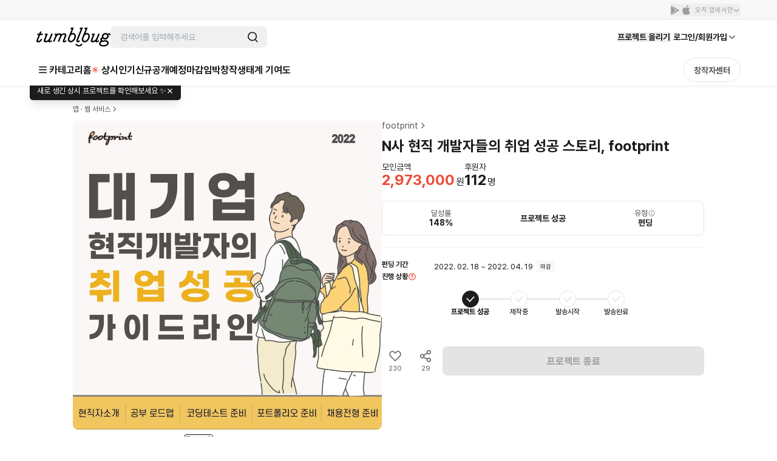

--- FILE ---
content_type: text/html; charset=utf-8
request_url: https://id.abr.ge/api/v2/third-party-cookie/identifier.html?requestID=982396411
body_size: 443
content:
<!DOCTYPE html>
<html>
<head><meta charset="utf-8"></head>
<body>

<pre>
    requestID: 982396411
    Reply: map[uuid:ed7f90d4-b6d9-469b-8ca3-f3fa1ae87d22]
</pre>
<script>
    var message = {
        requestID: '982396411',
        
        reply: (document.cookie.indexOf('ab180ClientId=') !== -1) ? {"uuid":"ed7f90d4-b6d9-469b-8ca3-f3fa1ae87d22"} : { error: 'Third party cookie is not supported' }
        
    }

    window.parent.postMessage(
        
        JSON.stringify(message)
        
    , '*');
</script>
</body>
</html>


--- FILE ---
content_type: text/javascript
request_url: https://cdn.tumblbug.com/wpa/97c29a9c7497c4f7/bundle.0ed105c777a5d63389f1.js
body_size: 4900
content:
"use strict";(self.__LOADABLE_LOADED_CHUNKS__=self.__LOADABLE_LOADED_CHUNKS__||[]).push([[7487],{59734:function(t,e,r){r.r(e);var n=r(67294),o=r(64593),i=r(89250),a=r(25935),c=r(68949),u=r(29323),l=r(93350),s=r(51932),f=r(88186),h=r(85893);function p(t){return p="function"==typeof Symbol&&"symbol"==typeof Symbol.iterator?function(t){return typeof t}:function(t){return t&&"function"==typeof Symbol&&t.constructor===Symbol&&t!==Symbol.prototype?"symbol":typeof t},p(t)}function d(){/*! regenerator-runtime -- Copyright (c) 2014-present, Facebook, Inc. -- license (MIT): https://github.com/facebook/regenerator/blob/main/LICENSE */d=function(){return t};var t={},e=Object.prototype,r=e.hasOwnProperty,n=Object.defineProperty||function(t,e,r){t[e]=r.value},o="function"==typeof Symbol?Symbol:{},i=o.iterator||"@@iterator",a=o.asyncIterator||"@@asyncIterator",c=o.toStringTag||"@@toStringTag";function u(t,e,r){return Object.defineProperty(t,e,{value:r,enumerable:!0,configurable:!0,writable:!0}),t[e]}try{u({},"")}catch(t){u=function(t,e,r){return t[e]=r}}function l(t,e,r,o){var i=e&&e.prototype instanceof h?e:h,a=Object.create(i.prototype),c=new S(o||[]);return n(a,"_invoke",{value:L(t,r,c)}),a}function s(t,e,r){try{return{type:"normal",arg:t.call(e,r)}}catch(t){return{type:"throw",arg:t}}}t.wrap=l;var f={};function h(){}function y(){}function v(){}var m={};u(m,i,(function(){return this}));var g=Object.getPrototypeOf,b=g&&g(g(O([])));b&&b!==e&&r.call(b,i)&&(m=b);var w=v.prototype=h.prototype=Object.create(m);function x(t){["next","throw","return"].forEach((function(e){u(t,e,(function(t){return this._invoke(e,t)}))}))}function E(t,e){function o(n,i,a,c){var u=s(t[n],t,i);if("throw"!==u.type){var l=u.arg,f=l.value;return f&&"object"==p(f)&&r.call(f,"__await")?e.resolve(f.__await).then((function(t){o("next",t,a,c)}),(function(t){o("throw",t,a,c)})):e.resolve(f).then((function(t){l.value=t,a(l)}),(function(t){return o("throw",t,a,c)}))}c(u.arg)}var i;n(this,"_invoke",{value:function(t,r){function n(){return new e((function(e,n){o(t,r,e,n)}))}return i=i?i.then(n,n):n()}})}function L(t,e,r){var n="suspendedStart";return function(o,i){if("executing"===n)throw new Error("Generator is already running");if("completed"===n){if("throw"===o)throw i;return P()}for(r.method=o,r.arg=i;;){var a=r.delegate;if(a){var c=_(a,r);if(c){if(c===f)continue;return c}}if("next"===r.method)r.sent=r._sent=r.arg;else if("throw"===r.method){if("suspendedStart"===n)throw n="completed",r.arg;r.dispatchException(r.arg)}else"return"===r.method&&r.abrupt("return",r.arg);n="executing";var u=s(t,e,r);if("normal"===u.type){if(n=r.done?"completed":"suspendedYield",u.arg===f)continue;return{value:u.arg,done:r.done}}"throw"===u.type&&(n="completed",r.method="throw",r.arg=u.arg)}}}function _(t,e){var r=e.method,n=t.iterator[r];if(void 0===n)return e.delegate=null,"throw"===r&&t.iterator.return&&(e.method="return",e.arg=void 0,_(t,e),"throw"===e.method)||"return"!==r&&(e.method="throw",e.arg=new TypeError("The iterator does not provide a '"+r+"' method")),f;var o=s(n,t.iterator,e.arg);if("throw"===o.type)return e.method="throw",e.arg=o.arg,e.delegate=null,f;var i=o.arg;return i?i.done?(e[t.resultName]=i.value,e.next=t.nextLoc,"return"!==e.method&&(e.method="next",e.arg=void 0),e.delegate=null,f):i:(e.method="throw",e.arg=new TypeError("iterator result is not an object"),e.delegate=null,f)}function j(t){var e={tryLoc:t[0]};1 in t&&(e.catchLoc=t[1]),2 in t&&(e.finallyLoc=t[2],e.afterLoc=t[3]),this.tryEntries.push(e)}function I(t){var e=t.completion||{};e.type="normal",delete e.arg,t.completion=e}function S(t){this.tryEntries=[{tryLoc:"root"}],t.forEach(j,this),this.reset(!0)}function O(t){if(t){var e=t[i];if(e)return e.call(t);if("function"==typeof t.next)return t;if(!isNaN(t.length)){var n=-1,o=function e(){for(;++n<t.length;)if(r.call(t,n))return e.value=t[n],e.done=!1,e;return e.value=void 0,e.done=!0,e};return o.next=o}}return{next:P}}function P(){return{value:void 0,done:!0}}return y.prototype=v,n(w,"constructor",{value:v,configurable:!0}),n(v,"constructor",{value:y,configurable:!0}),y.displayName=u(v,c,"GeneratorFunction"),t.isGeneratorFunction=function(t){var e="function"==typeof t&&t.constructor;return!!e&&(e===y||"GeneratorFunction"===(e.displayName||e.name))},t.mark=function(t){return Object.setPrototypeOf?Object.setPrototypeOf(t,v):(t.__proto__=v,u(t,c,"GeneratorFunction")),t.prototype=Object.create(w),t},t.awrap=function(t){return{__await:t}},x(E.prototype),u(E.prototype,a,(function(){return this})),t.AsyncIterator=E,t.async=function(e,r,n,o,i){void 0===i&&(i=Promise);var a=new E(l(e,r,n,o),i);return t.isGeneratorFunction(r)?a:a.next().then((function(t){return t.done?t.value:a.next()}))},x(w),u(w,c,"Generator"),u(w,i,(function(){return this})),u(w,"toString",(function(){return"[object Generator]"})),t.keys=function(t){var e=Object(t),r=[];for(var n in e)r.push(n);return r.reverse(),function t(){for(;r.length;){var n=r.pop();if(n in e)return t.value=n,t.done=!1,t}return t.done=!0,t}},t.values=O,S.prototype={constructor:S,reset:function(t){if(this.prev=0,this.next=0,this.sent=this._sent=void 0,this.done=!1,this.delegate=null,this.method="next",this.arg=void 0,this.tryEntries.forEach(I),!t)for(var e in this)"t"===e.charAt(0)&&r.call(this,e)&&!isNaN(+e.slice(1))&&(this[e]=void 0)},stop:function(){this.done=!0;var t=this.tryEntries[0].completion;if("throw"===t.type)throw t.arg;return this.rval},dispatchException:function(t){if(this.done)throw t;var e=this;function n(r,n){return a.type="throw",a.arg=t,e.next=r,n&&(e.method="next",e.arg=void 0),!!n}for(var o=this.tryEntries.length-1;o>=0;--o){var i=this.tryEntries[o],a=i.completion;if("root"===i.tryLoc)return n("end");if(i.tryLoc<=this.prev){var c=r.call(i,"catchLoc"),u=r.call(i,"finallyLoc");if(c&&u){if(this.prev<i.catchLoc)return n(i.catchLoc,!0);if(this.prev<i.finallyLoc)return n(i.finallyLoc)}else if(c){if(this.prev<i.catchLoc)return n(i.catchLoc,!0)}else{if(!u)throw new Error("try statement without catch or finally");if(this.prev<i.finallyLoc)return n(i.finallyLoc)}}}},abrupt:function(t,e){for(var n=this.tryEntries.length-1;n>=0;--n){var o=this.tryEntries[n];if(o.tryLoc<=this.prev&&r.call(o,"finallyLoc")&&this.prev<o.finallyLoc){var i=o;break}}i&&("break"===t||"continue"===t)&&i.tryLoc<=e&&e<=i.finallyLoc&&(i=null);var a=i?i.completion:{};return a.type=t,a.arg=e,i?(this.method="next",this.next=i.finallyLoc,f):this.complete(a)},complete:function(t,e){if("throw"===t.type)throw t.arg;return"break"===t.type||"continue"===t.type?this.next=t.arg:"return"===t.type?(this.rval=this.arg=t.arg,this.method="return",this.next="end"):"normal"===t.type&&e&&(this.next=e),f},finish:function(t){for(var e=this.tryEntries.length-1;e>=0;--e){var r=this.tryEntries[e];if(r.finallyLoc===t)return this.complete(r.completion,r.afterLoc),I(r),f}},catch:function(t){for(var e=this.tryEntries.length-1;e>=0;--e){var r=this.tryEntries[e];if(r.tryLoc===t){var n=r.completion;if("throw"===n.type){var o=n.arg;I(r)}return o}}throw new Error("illegal catch attempt")},delegateYield:function(t,e,r){return this.delegate={iterator:O(t),resultName:e,nextLoc:r},"next"===this.method&&(this.arg=void 0),f}},t}function y(t,e,r,n,o,i,a){try{var c=t[i](a),u=c.value}catch(t){return void r(t)}c.done?e(u):Promise.resolve(u).then(n,o)}function v(t,e){return function(t){if(Array.isArray(t))return t}(t)||function(t,e){var r=null==t?null:"undefined"!=typeof Symbol&&t[Symbol.iterator]||t["@@iterator"];if(null!=r){var n,o,i,a,c=[],u=!0,l=!1;try{if(i=(r=r.call(t)).next,0===e){if(Object(r)!==r)return;u=!1}else for(;!(u=(n=i.call(r)).done)&&(c.push(n.value),c.length!==e);u=!0);}catch(t){l=!0,o=t}finally{try{if(!u&&null!=r.return&&(a=r.return(),Object(a)!==a))return}finally{if(l)throw o}}return c}}(t,e)||function(t,e){if(!t)return;if("string"==typeof t)return m(t,e);var r=Object.prototype.toString.call(t).slice(8,-1);"Object"===r&&t.constructor&&(r=t.constructor.name);if("Map"===r||"Set"===r)return Array.from(t);if("Arguments"===r||/^(?:Ui|I)nt(?:8|16|32)(?:Clamped)?Array$/.test(r))return m(t,e)}(t,e)||function(){throw new TypeError("Invalid attempt to destructure non-iterable instance.\nIn order to be iterable, non-array objects must have a [Symbol.iterator]() method.")}()}function m(t,e){(null==e||e>t.length)&&(e=t.length);for(var r=0,n=new Array(e);r<e;r++)n[r]=t[r];return n}var g=/^\/\*load\s[a-zA-Z0-9\W]+\*\//gi;function b(t){var e,r,u=t.cmsPageStore,l=t.history,p=t.match,m=(0,i.UO)().pageId,b=(0,i.s0)(),x=v((0,n.useState)(!0),2),E=x[0],L=x[1],_=v((0,n.useState)(!1),2),j=_[0],I=_[1],S=(0,n.useRef)(!1),O=function(t){var e=window,r=t.filter((function(t){return t.indexOf("jquery")>=0})).length>0;if(e.loadExtFile)return(e.console.error||e.console.log||function(){})("ChannelIO script included twice.");e.loadExtFile=!0;var n=e.document,o=[],i=null;t.map((function(t){var e=t.replace("/*load ","").replace("*/","");return function(t,e){if("script"===e)if(r&&t.indexOf("jquery")>=0){var a=n.createElement("script");a.type="text/javascript",a.src=t.trim(),a.charset="UTF-8";var c=n.querySelector("body");c&&c.appendChild(a),i=a}else if(r)o.push(t.trim());else{var u=n.createElement("script");u.type="text/javascript",u.src=t.trim(),u.charset="UTF-8";var l=n.querySelector("body");l&&l.appendChild(u)}else if("style"===e){var s=n.createElement("link");s.rel="stylesheet",s.type="text/css",s.href=t,s.setAttribute("charset","UTF-8");var f=n.getElementsByTagName("script")[0];f&&f.parentNode&&f.parentNode.insertBefore(s,f)}}(e,/.css/.test(e)?"style":"script"),e})),i&&i.addEventListener("load",(function(){o.map((function(t){var e=n.createElement("script");e.type="text/javascript",e.src=t,e.charset="UTF-8";var r=n.querySelector("body");return r&&r.appendChild(e),t}))}),!1)},P=function(t,e){return"html"===t.block.blockType?(S.current||(S.current=!0,t.html.script&&window.setTimeout((function(){new Function(t.html.script)()}),1e3)),r=t.html.body,n=e,(0,h.jsx)("div",{id:"contents",children:(0,a.ZP)(r)},"block-".concat(n))):null;var r,n};return(0,n.useEffect)((function(){var t=function(){var t,e=(t=d().mark((function t(){var e,r,n,o,i;return d().wrap((function(t){for(;;)switch(t.prev=t.next){case 0:return t.prev=0,t.next=3,u.load(encodeURIComponent("/clap/".concat(p.params.pageId)));case 3:if(null!=(e=t.sent)){t.next=6;break}throw new Error("CMS info not found");case 6:(r="".concat((0,c.ZN)(e.activeBlockInfos)[0].html.script).match(g))&&r.length&&O(r[0].trim().split("\n")),I(!0),(n=window).TbbAnalytics&&n.TbbAnalytics.page("Clap",{client_id:null===(o=n.getAnonymousId)||void 0===o?void 0:o.call(n),user_id:null===(i=n.getUserId)||void 0===i?void 0:i.call(n)}),t.next=12;break;case 9:t.prev=9,t.t0=t.catch(0),"preview"!==p.params.pageId&&(console.error(t.t0),b("/404"));case 12:case"end":return t.stop()}}),t,null,[[0,9]])})),function(){var e=this,r=arguments;return new Promise((function(n,o){var i=t.apply(e,r);function a(t){y(i,n,o,a,c,"next",t)}function c(t){y(i,n,o,a,c,"throw",t)}a(void 0)}))});return function(){return e.apply(this,arguments)}}();t()}),[u,p.params.pageId,l]),(0,n.useEffect)((function(){L(!1)}),[]),E||!j?(0,h.jsx)(w,{children:(0,h.jsx)(s.Z,{center:!0,color:"gray",fullscreen:!0,vCenter:!0})}):(0,h.jsxs)(h.Fragment,{children:[(e=u.cmsInfo.cmsPage.metaImageUrl?u.cmsInfo.cmsPage.metaImageUrl:"https://assets.tumblbug.com/brand/tumblbug_introduction.png",r=u.cmsInfo.cmsPage.description?u.cmsInfo.cmsPage.description:"창의적인 시도를 함께 실현시키는 펀딩 커뮤니티 텀블벅에서 문화예술, 출판, 패션, 게임 까지 다양한 분야 크리에이터들의 프로젝트를 후원해주세요.",(0,h.jsx)(o.q,{meta:(0,f.ZP)({url:"https://tumblbug.com/clap/".concat(m),title:u.cmsInfo.cmsPage.title,image:e,imageWidth:620,imageHeight:465,description:r}),title:u.cmsInfo.cmsPage.title},m)),u.cmsInfo.activeBlockInfos.map((function(t,e){return P(t,e)}))]})}b.fetchData=function(t){var e=t.params;return t.store.cmsPageStore.load(encodeURIComponent("/clap/".concat(e.pageId)))},e.default=(0,u.f3)("cmsPageStore")((0,u.Pi)(b));var w=l.ZP.div.withConfig({displayName:"CmsPage__LoadingWrapper",componentId:"sc-ag55nd-0"})(["min-height:100vh;"])}}]);

--- FILE ---
content_type: text/javascript
request_url: https://cdn.tumblbug.com/wpa/97c29a9c7497c4f7/bundle.7c043e5f33797b3783f2.js
body_size: 49170
content:
"use strict";(self.__LOADABLE_LOADED_CHUNKS__=self.__LOADABLE_LOADED_CHUNKS__||[]).push([[2198,7893],{37350:function(t,e,r){r.d(e,{L:function(){return u}});var n=r(4878),o=r(86105),i=r(5967);function a(t){return a="function"==typeof Symbol&&"symbol"==typeof Symbol.iterator?function(t){return typeof t}:function(t){return t&&"function"==typeof Symbol&&t.constructor===Symbol&&t!==Symbol.prototype?"symbol":typeof t},a(t)}function c(){/*! regenerator-runtime -- Copyright (c) 2014-present, Facebook, Inc. -- license (MIT): https://github.com/facebook/regenerator/blob/main/LICENSE */c=function(){return t};var t={},e=Object.prototype,r=e.hasOwnProperty,n=Object.defineProperty||function(t,e,r){t[e]=r.value},o="function"==typeof Symbol?Symbol:{},i=o.iterator||"@@iterator",l=o.asyncIterator||"@@asyncIterator",u=o.toStringTag||"@@toStringTag";function s(t,e,r){return Object.defineProperty(t,e,{value:r,enumerable:!0,configurable:!0,writable:!0}),t[e]}try{s({},"")}catch(t){s=function(t,e,r){return t[e]=r}}function p(t,e,r,o){var i=e&&e.prototype instanceof h?e:h,a=Object.create(i.prototype),c=new S(o||[]);return n(a,"_invoke",{value:_(t,r,c)}),a}function d(t,e,r){try{return{type:"normal",arg:t.call(e,r)}}catch(t){return{type:"throw",arg:t}}}t.wrap=p;var f={};function h(){}function m(){}function y(){}var g={};s(g,i,(function(){return this}));var v=Object.getPrototypeOf,x=v&&v(v(E([])));x&&x!==e&&r.call(x,i)&&(g=x);var b=y.prototype=h.prototype=Object.create(g);function w(t){["next","throw","return"].forEach((function(e){s(t,e,(function(t){return this._invoke(e,t)}))}))}function j(t,e){function o(n,i,c,l){var u=d(t[n],t,i);if("throw"!==u.type){var s=u.arg,p=s.value;return p&&"object"==a(p)&&r.call(p,"__await")?e.resolve(p.__await).then((function(t){o("next",t,c,l)}),(function(t){o("throw",t,c,l)})):e.resolve(p).then((function(t){s.value=t,c(s)}),(function(t){return o("throw",t,c,l)}))}l(u.arg)}var i;n(this,"_invoke",{value:function(t,r){function n(){return new e((function(e,n){o(t,r,e,n)}))}return i=i?i.then(n,n):n()}})}function _(t,e,r){var n="suspendedStart";return function(o,i){if("executing"===n)throw new Error("Generator is already running");if("completed"===n){if("throw"===o)throw i;return O()}for(r.method=o,r.arg=i;;){var a=r.delegate;if(a){var c=P(a,r);if(c){if(c===f)continue;return c}}if("next"===r.method)r.sent=r._sent=r.arg;else if("throw"===r.method){if("suspendedStart"===n)throw n="completed",r.arg;r.dispatchException(r.arg)}else"return"===r.method&&r.abrupt("return",r.arg);n="executing";var l=d(t,e,r);if("normal"===l.type){if(n=r.done?"completed":"suspendedYield",l.arg===f)continue;return{value:l.arg,done:r.done}}"throw"===l.type&&(n="completed",r.method="throw",r.arg=l.arg)}}}function P(t,e){var r=e.method,n=t.iterator[r];if(void 0===n)return e.delegate=null,"throw"===r&&t.iterator.return&&(e.method="return",e.arg=void 0,P(t,e),"throw"===e.method)||"return"!==r&&(e.method="throw",e.arg=new TypeError("The iterator does not provide a '"+r+"' method")),f;var o=d(n,t.iterator,e.arg);if("throw"===o.type)return e.method="throw",e.arg=o.arg,e.delegate=null,f;var i=o.arg;return i?i.done?(e[t.resultName]=i.value,e.next=t.nextLoc,"return"!==e.method&&(e.method="next",e.arg=void 0),e.delegate=null,f):i:(e.method="throw",e.arg=new TypeError("iterator result is not an object"),e.delegate=null,f)}function C(t){var e={tryLoc:t[0]};1 in t&&(e.catchLoc=t[1]),2 in t&&(e.finallyLoc=t[2],e.afterLoc=t[3]),this.tryEntries.push(e)}function I(t){var e=t.completion||{};e.type="normal",delete e.arg,t.completion=e}function S(t){this.tryEntries=[{tryLoc:"root"}],t.forEach(C,this),this.reset(!0)}function E(t){if(t){var e=t[i];if(e)return e.call(t);if("function"==typeof t.next)return t;if(!isNaN(t.length)){var n=-1,o=function e(){for(;++n<t.length;)if(r.call(t,n))return e.value=t[n],e.done=!1,e;return e.value=void 0,e.done=!0,e};return o.next=o}}return{next:O}}function O(){return{value:void 0,done:!0}}return m.prototype=y,n(b,"constructor",{value:y,configurable:!0}),n(y,"constructor",{value:m,configurable:!0}),m.displayName=s(y,u,"GeneratorFunction"),t.isGeneratorFunction=function(t){var e="function"==typeof t&&t.constructor;return!!e&&(e===m||"GeneratorFunction"===(e.displayName||e.name))},t.mark=function(t){return Object.setPrototypeOf?Object.setPrototypeOf(t,y):(t.__proto__=y,s(t,u,"GeneratorFunction")),t.prototype=Object.create(b),t},t.awrap=function(t){return{__await:t}},w(j.prototype),s(j.prototype,l,(function(){return this})),t.AsyncIterator=j,t.async=function(e,r,n,o,i){void 0===i&&(i=Promise);var a=new j(p(e,r,n,o),i);return t.isGeneratorFunction(r)?a:a.next().then((function(t){return t.done?t.value:a.next()}))},w(b),s(b,u,"Generator"),s(b,i,(function(){return this})),s(b,"toString",(function(){return"[object Generator]"})),t.keys=function(t){var e=Object(t),r=[];for(var n in e)r.push(n);return r.reverse(),function t(){for(;r.length;){var n=r.pop();if(n in e)return t.value=n,t.done=!1,t}return t.done=!0,t}},t.values=E,S.prototype={constructor:S,reset:function(t){if(this.prev=0,this.next=0,this.sent=this._sent=void 0,this.done=!1,this.delegate=null,this.method="next",this.arg=void 0,this.tryEntries.forEach(I),!t)for(var e in this)"t"===e.charAt(0)&&r.call(this,e)&&!isNaN(+e.slice(1))&&(this[e]=void 0)},stop:function(){this.done=!0;var t=this.tryEntries[0].completion;if("throw"===t.type)throw t.arg;return this.rval},dispatchException:function(t){if(this.done)throw t;var e=this;function n(r,n){return a.type="throw",a.arg=t,e.next=r,n&&(e.method="next",e.arg=void 0),!!n}for(var o=this.tryEntries.length-1;o>=0;--o){var i=this.tryEntries[o],a=i.completion;if("root"===i.tryLoc)return n("end");if(i.tryLoc<=this.prev){var c=r.call(i,"catchLoc"),l=r.call(i,"finallyLoc");if(c&&l){if(this.prev<i.catchLoc)return n(i.catchLoc,!0);if(this.prev<i.finallyLoc)return n(i.finallyLoc)}else if(c){if(this.prev<i.catchLoc)return n(i.catchLoc,!0)}else{if(!l)throw new Error("try statement without catch or finally");if(this.prev<i.finallyLoc)return n(i.finallyLoc)}}}},abrupt:function(t,e){for(var n=this.tryEntries.length-1;n>=0;--n){var o=this.tryEntries[n];if(o.tryLoc<=this.prev&&r.call(o,"finallyLoc")&&this.prev<o.finallyLoc){var i=o;break}}i&&("break"===t||"continue"===t)&&i.tryLoc<=e&&e<=i.finallyLoc&&(i=null);var a=i?i.completion:{};return a.type=t,a.arg=e,i?(this.method="next",this.next=i.finallyLoc,f):this.complete(a)},complete:function(t,e){if("throw"===t.type)throw t.arg;return"break"===t.type||"continue"===t.type?this.next=t.arg:"return"===t.type?(this.rval=this.arg=t.arg,this.method="return",this.next="end"):"normal"===t.type&&e&&(this.next=e),f},finish:function(t){for(var e=this.tryEntries.length-1;e>=0;--e){var r=this.tryEntries[e];if(r.finallyLoc===t)return this.complete(r.completion,r.afterLoc),I(r),f}},catch:function(t){for(var e=this.tryEntries.length-1;e>=0;--e){var r=this.tryEntries[e];if(r.tryLoc===t){var n=r.completion;if("throw"===n.type){var o=n.arg;I(r)}return o}}throw new Error("illegal catch attempt")},delegateYield:function(t,e,r){return this.delegate={iterator:E(t),resultName:e,nextLoc:r},"next"===this.method&&(this.arg=void 0),f}},t}function l(t,e,r,n,o,i,a){try{var c=t[i](a),l=c.value}catch(t){return void r(t)}c.done?e(l):Promise.resolve(l).then(n,o)}var u=function(){var t,e=(t=c().mark((function t(e){var r,a,l,u,s,p;return c().wrap((function(t){for(;;)switch(t.prev=t.next){case 0:return r=e.page,a=void 0===r?1:r,l=e.size,u=void 0===l?o.Jh:l,s=e.uuid,t.next=3,i.Z.get("".concat(n.T.PROJECT.DISCOVER,"/").concat(s,"/recommend-warrantier-pledged?page=").concat(a,"&size=").concat(u));case 3:return p=t.sent,t.abrupt("return",p.data.body.result);case 5:case"end":return t.stop()}}),t)})),function(){var e=this,r=arguments;return new Promise((function(n,o){var i=t.apply(e,r);function a(t){l(i,n,o,a,c,"next",t)}function c(t){l(i,n,o,a,c,"throw",t)}a(void 0)}))});return function(t){return e.apply(this,arguments)}}()},12381:function(t,e,r){r.d(e,{Z:function(){return _}});var n=r(93350),o=r(51932),i=r(59172),a=r(50879),c=r(85893);var l=function(t){var e=t.total;return(0,c.jsxs)(u,{children:[(0,c.jsxs)(p,{children:[(0,c.jsx)("span",{children:(0,a.r5)(e)}),"개의 프로젝트가 있습니다."]}),(0,c.jsxs)(s,{children:[(0,c.jsx)("i",{}),(0,c.jsx)("div",{children:"발견된 프로젝트가 없습니다."})]})]})},u=n.ZP.div.withConfig({displayName:"NoProjects__NoResults",componentId:"sc-6qln1z-0"})(["width:100%;","{width:1080px;margin:0 auto;}","{width:1160px;}"],(function(t){return t.theme.breakpoints.xl}),(function(t){return t.theme.breakpoints.xxl})),s=n.ZP.div.withConfig({displayName:"NoProjects__NoResultIndicator",componentId:"sc-6qln1z-1"})(["opacity:0.5;text-align:center;min-height:50vh;color:rgba(0,0,0,0.3);font-weight:bolder;font-size:1.5rem;margin:120px auto;& i{background:url(",") 50% 50% no-repeat;background-size:cover;width:85px;height:85px;display:block;margin:0 auto;}> div{margin-top:1em;}","{font-size:2rem;margin:160px auto;& i{width:75px;height:75px;}}"],i.Z,(function(t){return t.theme.breakpoints.xl})),p=n.ZP.div.withConfig({displayName:"NoProjects__ResultCounter",componentId:"sc-6qln1z-2"})(["font-size:14px;line-height:24px;color:#3d3d3d;padding:6px 16px 26px;letter-spacing:-0.08px;& span{color:#ff5757;}","{padding:16px 20px 32px;}","{font-size:16px;line-height:27px;width:100%;margin:0 auto;padding:16px 20px 32px 0;}","{width:100%;}"],(function(t){return t.theme.breakpoints.m}),(function(t){return t.theme.breakpoints.xl}),(function(t){return t.theme.breakpoints.xxl})),d=r(21568),f=r(73026),h=r(18891),m=r(34737),y=r(35374);function g(t){return g="function"==typeof Symbol&&"symbol"==typeof Symbol.iterator?function(t){return typeof t}:function(t){return t&&"function"==typeof Symbol&&t.constructor===Symbol&&t!==Symbol.prototype?"symbol":typeof t},g(t)}function v(t,e){var r=Object.keys(t);if(Object.getOwnPropertySymbols){var n=Object.getOwnPropertySymbols(t);e&&(n=n.filter((function(e){return Object.getOwnPropertyDescriptor(t,e).enumerable}))),r.push.apply(r,n)}return r}function x(t){for(var e=1;e<arguments.length;e++){var r=null!=arguments[e]?arguments[e]:{};e%2?v(Object(r),!0).forEach((function(e){b(t,e,r[e])})):Object.getOwnPropertyDescriptors?Object.defineProperties(t,Object.getOwnPropertyDescriptors(r)):v(Object(r)).forEach((function(e){Object.defineProperty(t,e,Object.getOwnPropertyDescriptor(r,e))}))}return t}function b(t,e,r){return(e=function(t){var e=function(t,e){if("object"!==g(t)||null===t)return t;var r=t[Symbol.toPrimitive];if(void 0!==r){var n=r.call(t,e||"default");if("object"!==g(n))return n;throw new TypeError("@@toPrimitive must return a primitive value.")}return("string"===e?String:Number)(t)}(t,"string");return"symbol"===g(e)?e:String(e)}(e))in t?Object.defineProperty(t,e,{value:r,enumerable:!0,configurable:!0,writable:!0}):t[e]=r,t}var w={mobile:{minHeight:17,size:"m",align:"ROW",showOptions:[y.eN.BADGE,y.eN.LIKE,y.eN.FUNDING_STATUS,y.eN.ADS]},desktop:{minHeight:80,size:"xl",align:void 0,showOptions:[y.eN.BADGE,y.eN.DESCRIPTION,y.eN.LIKE,y.eN.FUNDING_STATUS,y.eN.ADS]}},j={rootMargin:"20px 0px 0px 0px",threshold:.1};function _(t){var e=t.className,r=t.isLoading,n=t.list,o=void 0===n?[]:n,i=t.loadNextPage,u=t.showOptions,s=t.showTotal,p=void 0===s||s,d=t.total,y=t.tracking,g=(0,f.Z)("sm"),v=g?w.mobile:w.desktop,b={showOptions:g?(null==u?void 0:u.mobile)||v.showOptions:(null==u?void 0:u.desktop)||v.showOptions,minHeight:v.minHeight,size:v.size,align:v.align};if(!r&&0===o.length)return(0,c.jsx)(l,{total:0});var _=p&&!r&&d&&parseInt(String(d),10)>0;return(0,c.jsxs)(E,{className:e,children:[(0,c.jsxs)(C,{children:[!!_&&(0,c.jsxs)(S,{children:[(0,c.jsx)("span",{children:(0,a.r5)(Number(d))}),"개의 프로젝트가 있습니다."]}),(0,c.jsx)(O,{children:o.map((function(t,e){var r=x(x({},y),{},{total:d,position:e+1,property:x({},null==y?void 0:y.property)});return(0,c.jsx)(I,{children:(0,c.jsx)(m.Kf,x(x({},b.align&&{align:b.align}),{},{minHeight:b.minHeight,project:t,showOptions:b.showOptions,size:b.size,tracking:r}))},t.id)}))},"list")]}),i&&(0,c.jsx)(h.f2,{doWhenIntersect:i,options:j,children:r&&(0,c.jsx)(P,{center:!0,color:"gray"})})]})}var P=(0,n.ZP)(o.Z).withConfig({displayName:"InfinityScroll__Loader",componentId:"sc-a47lr-0"})(["margin:32px 0;"]),C=n.ZP.div.withConfig({displayName:"InfinityScroll__ResultWrapper",componentId:"sc-a47lr-1"})(["color:#333;"]),I=n.ZP.div.withConfig({displayName:"InfinityScroll__ProjectCardWrapper",componentId:"sc-a47lr-2"})(["width:100%;margin:0;box-sizing:border-box;padding:8px 0;&:last-of-type{& .project-card{margin:0;}}","{padding:20px 10px;width:50%;}","{padding:20px 10px;width:25%;}"],(function(t){return t.theme.breakpoints.sm}),(function(t){return t.theme.breakpoints.l})),S=n.ZP.div.withConfig({displayName:"InfinityScroll__ResultCounter",componentId:"sc-a47lr-3"})(["font-size:14px;line-height:24px;color:#3d3d3d;padding:6px 16px 10px;letter-spacing:-0.08px;& span{color:#ff5757;}","{padding:16px 20px 12px;}@media (min-width:1080px){font-size:16px;line-height:27px;width:100%;margin:0 auto;padding:16px 20px 12px 0;}@media only screen and (min-width:1200px){width:100%;}"],(function(t){return t.theme.breakpoints.m})),E=(0,n.ZP)(d.Z).withConfig({displayName:"InfinityScroll__InfinityContainer",componentId:"sc-a47lr-4"})(["min-height:150px;@media (min-width:1080px){margin-bottom:0;}"]),O=n.ZP.div.withConfig({displayName:"InfinityScroll__ListWrapper",componentId:"sc-a47lr-5"})(["display:flex;justify-content:flex-start;flex-wrap:wrap;width:100%;padding:0 16px;@media (min-width:640px){width:auto;padding:0 8px;}@media (min-width:1080px){justify-content:flex-start;margin:0 -10px;padding:0;}"])},21568:function(t,e,r){var n=r(93350).ZP.div.withConfig({displayName:"Container",componentId:"sc-jw426m-0"})(["position:relative;width:100%;height:auto;margin:0 auto;padding:",";","{width:1032px;margin:0 auto;}","{width:1080px;}","{width:1160px;}"],(function(t){return t.padded?"0 1rem":"0"}),(function(t){return t.theme.breakpoints.xl}),(function(t){return t.theme.breakpoints.xl}),(function(t){return t.theme.breakpoints.xxl}));e.Z=n},64046:function(t,e,r){r.d(e,{X:function(){return p},c:function(){return d}});var n=r(36492),o=r(98596),i=r(37350),a=r(40898);function c(t){return c="function"==typeof Symbol&&"symbol"==typeof Symbol.iterator?function(t){return typeof t}:function(t){return t&&"function"==typeof Symbol&&t.constructor===Symbol&&t!==Symbol.prototype?"symbol":typeof t},c(t)}function l(t,e){var r=Object.keys(t);if(Object.getOwnPropertySymbols){var n=Object.getOwnPropertySymbols(t);e&&(n=n.filter((function(e){return Object.getOwnPropertyDescriptor(t,e).enumerable}))),r.push.apply(r,n)}return r}function u(t){for(var e=1;e<arguments.length;e++){var r=null!=arguments[e]?arguments[e]:{};e%2?l(Object(r),!0).forEach((function(e){s(t,e,r[e])})):Object.getOwnPropertyDescriptors?Object.defineProperties(t,Object.getOwnPropertyDescriptors(r)):l(Object(r)).forEach((function(e){Object.defineProperty(t,e,Object.getOwnPropertyDescriptor(r,e))}))}return t}function s(t,e,r){return(e=function(t){var e=function(t,e){if("object"!==c(t)||null===t)return t;var r=t[Symbol.toPrimitive];if(void 0!==r){var n=r.call(t,e||"default");if("object"!==c(n))return n;throw new TypeError("@@toPrimitive must return a primitive value.")}return("string"===e?String:Number)(t)}(t,"string");return"symbol"===c(e)?e:String(e)}(e))in t?Object.defineProperty(t,e,{value:r,enumerable:!0,configurable:!0,writable:!0}):t[e]=r,t}var p=function(t){var e=t.size,r=t.uuid,o=arguments.length>1&&void 0!==arguments[1]?arguments[1]:{};return(0,n.a)(a.h.list(r,e),(function(){return(0,i.L)({uuid:r,size:e})}),u({enabled:!!r},o))},d=function(t){var e=t.size,r=t.uuid,n=arguments.length>1&&void 0!==arguments[1]?arguments[1]:{};return(0,o.N)(a.h.infiniteList(n,r,e),(function(t){var n=t.pageParam,o=void 0===n?1:n;return(0,i.L)({uuid:r,size:e,page:o})}),u({enabled:!!r,getNextPageParam:function(t){if(t.hasNext)return t.page+1}},n))}},33:function(t,e,r){r.d(e,{e:function(){return u},g:function(){return s}});var n=r(67294),o=r(5909),i=r(47049),a=r(82083),c=r(73026),l=r(85893),u=n.forwardRef((function(t,e){var r=t.emphasis,n=t.onFollowButtonClick,u=t.size,s=(0,c.Z)("xl");return(0,l.jsxs)(i.xk,{ref:e,emphasis:r||a.n2.SECONDARY,onClick:n,size:u||(s?a.iY.SMALL:a.iY.MEDIUM),children:[(0,l.jsx)(o.SC,{}),"팔로우"]})}));var s=function(t){var e=t.emphasis,r=t.onUnFollowButtonClick,n=t.size,u=(0,c.Z)("xl");return(0,l.jsxs)(i.xk,{emphasis:e||a.n2.TERTIARY,onClick:r,size:n||(u?a.iY.SMALL:a.iY.MEDIUM),children:[(0,l.jsx)(o.NO,{}),"팔로잉"]})}},20026:function(t,e,r){r.d(e,{Z:function(){return p}});var n=r(36492),o=r(41345),i=r(5967);function a(t){return a="function"==typeof Symbol&&"symbol"==typeof Symbol.iterator?function(t){return typeof t}:function(t){return t&&"function"==typeof Symbol&&t.constructor===Symbol&&t!==Symbol.prototype?"symbol":typeof t},a(t)}function c(){/*! regenerator-runtime -- Copyright (c) 2014-present, Facebook, Inc. -- license (MIT): https://github.com/facebook/regenerator/blob/main/LICENSE */c=function(){return t};var t={},e=Object.prototype,r=e.hasOwnProperty,n=Object.defineProperty||function(t,e,r){t[e]=r.value},o="function"==typeof Symbol?Symbol:{},i=o.iterator||"@@iterator",l=o.asyncIterator||"@@asyncIterator",u=o.toStringTag||"@@toStringTag";function s(t,e,r){return Object.defineProperty(t,e,{value:r,enumerable:!0,configurable:!0,writable:!0}),t[e]}try{s({},"")}catch(t){s=function(t,e,r){return t[e]=r}}function p(t,e,r,o){var i=e&&e.prototype instanceof h?e:h,a=Object.create(i.prototype),c=new S(o||[]);return n(a,"_invoke",{value:_(t,r,c)}),a}function d(t,e,r){try{return{type:"normal",arg:t.call(e,r)}}catch(t){return{type:"throw",arg:t}}}t.wrap=p;var f={};function h(){}function m(){}function y(){}var g={};s(g,i,(function(){return this}));var v=Object.getPrototypeOf,x=v&&v(v(E([])));x&&x!==e&&r.call(x,i)&&(g=x);var b=y.prototype=h.prototype=Object.create(g);function w(t){["next","throw","return"].forEach((function(e){s(t,e,(function(t){return this._invoke(e,t)}))}))}function j(t,e){function o(n,i,c,l){var u=d(t[n],t,i);if("throw"!==u.type){var s=u.arg,p=s.value;return p&&"object"==a(p)&&r.call(p,"__await")?e.resolve(p.__await).then((function(t){o("next",t,c,l)}),(function(t){o("throw",t,c,l)})):e.resolve(p).then((function(t){s.value=t,c(s)}),(function(t){return o("throw",t,c,l)}))}l(u.arg)}var i;n(this,"_invoke",{value:function(t,r){function n(){return new e((function(e,n){o(t,r,e,n)}))}return i=i?i.then(n,n):n()}})}function _(t,e,r){var n="suspendedStart";return function(o,i){if("executing"===n)throw new Error("Generator is already running");if("completed"===n){if("throw"===o)throw i;return O()}for(r.method=o,r.arg=i;;){var a=r.delegate;if(a){var c=P(a,r);if(c){if(c===f)continue;return c}}if("next"===r.method)r.sent=r._sent=r.arg;else if("throw"===r.method){if("suspendedStart"===n)throw n="completed",r.arg;r.dispatchException(r.arg)}else"return"===r.method&&r.abrupt("return",r.arg);n="executing";var l=d(t,e,r);if("normal"===l.type){if(n=r.done?"completed":"suspendedYield",l.arg===f)continue;return{value:l.arg,done:r.done}}"throw"===l.type&&(n="completed",r.method="throw",r.arg=l.arg)}}}function P(t,e){var r=e.method,n=t.iterator[r];if(void 0===n)return e.delegate=null,"throw"===r&&t.iterator.return&&(e.method="return",e.arg=void 0,P(t,e),"throw"===e.method)||"return"!==r&&(e.method="throw",e.arg=new TypeError("The iterator does not provide a '"+r+"' method")),f;var o=d(n,t.iterator,e.arg);if("throw"===o.type)return e.method="throw",e.arg=o.arg,e.delegate=null,f;var i=o.arg;return i?i.done?(e[t.resultName]=i.value,e.next=t.nextLoc,"return"!==e.method&&(e.method="next",e.arg=void 0),e.delegate=null,f):i:(e.method="throw",e.arg=new TypeError("iterator result is not an object"),e.delegate=null,f)}function C(t){var e={tryLoc:t[0]};1 in t&&(e.catchLoc=t[1]),2 in t&&(e.finallyLoc=t[2],e.afterLoc=t[3]),this.tryEntries.push(e)}function I(t){var e=t.completion||{};e.type="normal",delete e.arg,t.completion=e}function S(t){this.tryEntries=[{tryLoc:"root"}],t.forEach(C,this),this.reset(!0)}function E(t){if(t){var e=t[i];if(e)return e.call(t);if("function"==typeof t.next)return t;if(!isNaN(t.length)){var n=-1,o=function e(){for(;++n<t.length;)if(r.call(t,n))return e.value=t[n],e.done=!1,e;return e.value=void 0,e.done=!0,e};return o.next=o}}return{next:O}}function O(){return{value:void 0,done:!0}}return m.prototype=y,n(b,"constructor",{value:y,configurable:!0}),n(y,"constructor",{value:m,configurable:!0}),m.displayName=s(y,u,"GeneratorFunction"),t.isGeneratorFunction=function(t){var e="function"==typeof t&&t.constructor;return!!e&&(e===m||"GeneratorFunction"===(e.displayName||e.name))},t.mark=function(t){return Object.setPrototypeOf?Object.setPrototypeOf(t,y):(t.__proto__=y,s(t,u,"GeneratorFunction")),t.prototype=Object.create(b),t},t.awrap=function(t){return{__await:t}},w(j.prototype),s(j.prototype,l,(function(){return this})),t.AsyncIterator=j,t.async=function(e,r,n,o,i){void 0===i&&(i=Promise);var a=new j(p(e,r,n,o),i);return t.isGeneratorFunction(r)?a:a.next().then((function(t){return t.done?t.value:a.next()}))},w(b),s(b,u,"Generator"),s(b,i,(function(){return this})),s(b,"toString",(function(){return"[object Generator]"})),t.keys=function(t){var e=Object(t),r=[];for(var n in e)r.push(n);return r.reverse(),function t(){for(;r.length;){var n=r.pop();if(n in e)return t.value=n,t.done=!1,t}return t.done=!0,t}},t.values=E,S.prototype={constructor:S,reset:function(t){if(this.prev=0,this.next=0,this.sent=this._sent=void 0,this.done=!1,this.delegate=null,this.method="next",this.arg=void 0,this.tryEntries.forEach(I),!t)for(var e in this)"t"===e.charAt(0)&&r.call(this,e)&&!isNaN(+e.slice(1))&&(this[e]=void 0)},stop:function(){this.done=!0;var t=this.tryEntries[0].completion;if("throw"===t.type)throw t.arg;return this.rval},dispatchException:function(t){if(this.done)throw t;var e=this;function n(r,n){return a.type="throw",a.arg=t,e.next=r,n&&(e.method="next",e.arg=void 0),!!n}for(var o=this.tryEntries.length-1;o>=0;--o){var i=this.tryEntries[o],a=i.completion;if("root"===i.tryLoc)return n("end");if(i.tryLoc<=this.prev){var c=r.call(i,"catchLoc"),l=r.call(i,"finallyLoc");if(c&&l){if(this.prev<i.catchLoc)return n(i.catchLoc,!0);if(this.prev<i.finallyLoc)return n(i.finallyLoc)}else if(c){if(this.prev<i.catchLoc)return n(i.catchLoc,!0)}else{if(!l)throw new Error("try statement without catch or finally");if(this.prev<i.finallyLoc)return n(i.finallyLoc)}}}},abrupt:function(t,e){for(var n=this.tryEntries.length-1;n>=0;--n){var o=this.tryEntries[n];if(o.tryLoc<=this.prev&&r.call(o,"finallyLoc")&&this.prev<o.finallyLoc){var i=o;break}}i&&("break"===t||"continue"===t)&&i.tryLoc<=e&&e<=i.finallyLoc&&(i=null);var a=i?i.completion:{};return a.type=t,a.arg=e,i?(this.method="next",this.next=i.finallyLoc,f):this.complete(a)},complete:function(t,e){if("throw"===t.type)throw t.arg;return"break"===t.type||"continue"===t.type?this.next=t.arg:"return"===t.type?(this.rval=this.arg=t.arg,this.method="return",this.next="end"):"normal"===t.type&&e&&(this.next=e),f},finish:function(t){for(var e=this.tryEntries.length-1;e>=0;--e){var r=this.tryEntries[e];if(r.finallyLoc===t)return this.complete(r.completion,r.afterLoc),I(r),f}},catch:function(t){for(var e=this.tryEntries.length-1;e>=0;--e){var r=this.tryEntries[e];if(r.tryLoc===t){var n=r.completion;if("throw"===n.type){var o=n.arg;I(r)}return o}}throw new Error("illegal catch attempt")},delegateYield:function(t,e,r){return this.delegate={iterator:E(t),resultName:e,nextLoc:r},"next"===this.method&&(this.arg=void 0),f}},t}function l(t,e,r,n,o,i,a){try{var c=t[i](a),l=c.value}catch(t){return void r(t)}c.done?e(l):Promise.resolve(l).then(n,o)}function u(){var t;return t=c().mark((function t(e){var r,n,o;return c().wrap((function(t){for(;;)switch(t.prev=t.next){case 0:return r=e.userPermalink,t.next=3,i.Z.get("/api/v2/follower/".concat(r,"/followed"));case 3:return n=t.sent,o=n.data,t.abrupt("return",o.body.result);case 6:case"end":return t.stop()}}),t)})),u=function(){var e=this,r=arguments;return new Promise((function(n,o){var i=t.apply(e,r);function a(t){l(i,n,o,a,c,"next",t)}function c(t){l(i,n,o,a,c,"throw",t)}a(void 0)}))},u.apply(this,arguments)}var s=r(59057);function p(t){var e=t.userPermalink,r=(0,o.m)().currentUser,i=(0,n.a)({queryKey:s.V.isFollowing({userPermalink:e}),queryFn:function(){return function(t){return u.apply(this,arguments)}({userPermalink:e})},enabled:r.isLoggedIn&&!!e});return{isFollowing:i.data,isLoading:i.isLoading,refetch:i.refetch}}},18344:function(t,e,r){r.d(e,{Z:function(){return R}});var n=r(67294),o=r(89250),i=r(30381),a=r.n(i),c=r(90442),l=r(33396),u=r(86507),s=r(93350),p=r(73026),d=r(85893);function f(t){var e=t.bannerInfo,r=t.onClickBanner,n=e.linkUrl,o=e.mobileImageUrl,i=e.pcImageUrl,a=e.title,c=(0,p.Z)("xl");return(0,d.jsx)(h,{"data-linkurl":n,"data-title":a,onClick:r,children:c?(0,d.jsx)("img",{alt:"모바일 이미지",src:o}):(0,d.jsx)("img",{alt:"pc 이미지",src:i})},a)}var h=s.ZP.div.withConfig({displayName:"Banner__EventBannerWrap",componentId:"sc-1o4e6mz-0"})(["width:100%;cursor:",";img{vertical-align:top;width:100%;height:100%;}"],(function(t){return t["data-linkurl"]?"pointer":""})),m=r(85518),y=r(78592),g=(r(84445),r(714)),v=s.ZP.div.withConfig({displayName:"style__SlideCont",componentId:"sc-1092fki-0"})(["position:relative;width:100%;height:100%;margin:0 auto;overflow:hidden;"]),x=s.ZP.div.withConfig({displayName:"style__SlideWrapper",componentId:"sc-1092fki-1"})(["display:flex;"]),b=s.ZP.div.withConfig({displayName:"style__SlideSlide",componentId:"sc-1092fki-2"})(["flex:0 0 auto;"]),w=s.ZP.div.withConfig({displayName:"style__Pagination",componentId:"sc-1092fki-3"})(["position:absolute;bottom:0;right:0;display:flex;justify-content:center;align-items:center;width:45px;height:26px;background:rgba(28,28,28,0.5);font-size:12px;color:#fff;","{width:49px;height:30px;font-size:14px;font-weight:500;}.current{font-weight:700;}.divider,.total{opacity:0.5;}"],(function(t){return t.theme.breakpoints.m})),j=(0,s.iv)(["position:absolute;top:50%;width:30px;height:30px;transform:translateY(-50%);cursor:pointer;opacity:",";pointer-events:",";transition:opacity 0.3s;"],(function(t){return t.isShow?1:0}),(function(t){return t.isShow?"auto":"none"})),_=s.ZP.div.withConfig({displayName:"style__SwiperPrevButton",componentId:"sc-1092fki-4"})([""," left:12px;"],j),P=s.ZP.div.withConfig({displayName:"style__SwiperNextButton",componentId:"sc-1092fki-5"})([""," right:12px;> svg{transform:rotate(180deg);}"],j);function C(t){return C="function"==typeof Symbol&&"symbol"==typeof Symbol.iterator?function(t){return typeof t}:function(t){return t&&"function"==typeof Symbol&&t.constructor===Symbol&&t!==Symbol.prototype?"symbol":typeof t},C(t)}function I(t,e){var r=Object.keys(t);if(Object.getOwnPropertySymbols){var n=Object.getOwnPropertySymbols(t);e&&(n=n.filter((function(e){return Object.getOwnPropertyDescriptor(t,e).enumerable}))),r.push.apply(r,n)}return r}function S(t){for(var e=1;e<arguments.length;e++){var r=null!=arguments[e]?arguments[e]:{};e%2?I(Object(r),!0).forEach((function(e){E(t,e,r[e])})):Object.getOwnPropertyDescriptors?Object.defineProperties(t,Object.getOwnPropertyDescriptors(r)):I(Object(r)).forEach((function(e){Object.defineProperty(t,e,Object.getOwnPropertyDescriptor(r,e))}))}return t}function E(t,e,r){return(e=function(t){var e=function(t,e){if("object"!==C(t)||null===t)return t;var r=t[Symbol.toPrimitive];if(void 0!==r){var n=r.call(t,e||"default");if("object"!==C(n))return n;throw new TypeError("@@toPrimitive must return a primitive value.")}return("string"===e?String:Number)(t)}(t,"string");return"symbol"===C(e)?e:String(e)}(e))in t?Object.defineProperty(t,e,{value:r,enumerable:!0,configurable:!0,writable:!0}):t[e]=r,t}function O(t,e){return function(t){if(Array.isArray(t))return t}(t)||function(t,e){var r=null==t?null:"undefined"!=typeof Symbol&&t[Symbol.iterator]||t["@@iterator"];if(null!=r){var n,o,i,a,c=[],l=!0,u=!1;try{if(i=(r=r.call(t)).next,0===e){if(Object(r)!==r)return;l=!1}else for(;!(l=(n=i.call(r)).done)&&(c.push(n.value),c.length!==e);l=!0);}catch(t){u=!0,o=t}finally{try{if(!l&&null!=r.return&&(a=r.return(),Object(a)!==a))return}finally{if(u)throw o}}return c}}(t,e)||function(t,e){if(!t)return;if("string"==typeof t)return k(t,e);var r=Object.prototype.toString.call(t).slice(8,-1);"Object"===r&&t.constructor&&(r=t.constructor.name);if("Map"===r||"Set"===r)return Array.from(t);if("Arguments"===r||/^(?:Ui|I)nt(?:8|16|32)(?:Clamped)?Array$/.test(r))return k(t,e)}(t,e)||function(){throw new TypeError("Invalid attempt to destructure non-iterable instance.\nIn order to be iterable, non-array objects must have a [Symbol.iterator]() method.")}()}function k(t,e){(null==e||e>t.length)&&(e=t.length);for(var r=0,n=new Array(e);r<e;r++)n[r]=t[r];return n}var N=function(t){return(0,d.jsxs)("svg",S(S({},t),{},{children:[(0,d.jsx)("circle",{cx:"15",cy:"15",r:"15",fill:"black",fillOpacity:"0.3"}),(0,d.jsx)("path",{fillRule:"evenodd",clipRule:"evenodd",d:"M10.4165 14.9997L17.2915 7.66634L18.6665 9.13308L13.1666 14.9997L18.6665 20.8663L17.2915 22.333L10.4165 14.9997Z",fill:"white"})]}))};function L(t){var e=t.bannerData,r=t.onClickBanner,o=(0,n.useRef)(),i=(0,n.useRef)(),a=O((0,n.useState)({idx:0}),2),c=a[0],l=a[1],u=function(t){l({idx:t.realIndex})},s=O((0,n.useState)(!1),2),p=s[0],h=s[1],j=function(t){h(t)},C=function(){null!==o.current&&(o.current.destroy(),o.current=null)};return(0,n.useEffect)((function(){return i.current&&(o.current=new y.Z(i.current,{modules:[g.pt],lazy:!0,speed:550,loop:!0,autoplay:{delay:3e3},on:{slideChange:u}})),C}),[i.current]),(0,d.jsxs)(v,{ref:i,className:"swiper-container",onMouseEnter:function(){!m.tq&&j(!0)},onMouseLeave:function(){!m.tq&&j(!1)},children:[(0,d.jsx)(x,{className:"swiper-wrapper",children:e.map((function(t){return(0,d.jsx)(b,{className:"swiper-slide",children:(0,d.jsx)(f,{bannerInfo:t,onClickBanner:r})},t.title)}))}),(0,d.jsx)(_,{isShow:p,onClick:function(){o.current.slidePrev()},children:(0,d.jsx)(N,{})}),(0,d.jsx)(P,{isShow:p,onClick:function(){o.current.slideNext()},children:(0,d.jsx)(N,{})}),(0,d.jsxs)(w,{children:[(0,d.jsx)("span",{className:"current",children:c.idx+1}),(0,d.jsx)("span",{className:"divider",children:" / "}),(0,d.jsx)("span",{className:"total",children:e.length})]})]})}function T(t,e){return function(t){if(Array.isArray(t))return t}(t)||function(t,e){var r=null==t?null:"undefined"!=typeof Symbol&&t[Symbol.iterator]||t["@@iterator"];if(null!=r){var n,o,i,a,c=[],l=!0,u=!1;try{if(i=(r=r.call(t)).next,0===e){if(Object(r)!==r)return;l=!1}else for(;!(l=(n=i.call(r)).done)&&(c.push(n.value),c.length!==e);l=!0);}catch(t){u=!0,o=t}finally{try{if(!l&&null!=r.return&&(a=r.return(),Object(a)!==a))return}finally{if(u)throw o}}return c}}(t,e)||function(t,e){if(!t)return;if("string"==typeof t)return A(t,e);var r=Object.prototype.toString.call(t).slice(8,-1);"Object"===r&&t.constructor&&(r=t.constructor.name);if("Map"===r||"Set"===r)return Array.from(t);if("Arguments"===r||/^(?:Ui|I)nt(?:8|16|32)(?:Clamped)?Array$/.test(r))return A(t,e)}(t,e)||function(){throw new TypeError("Invalid attempt to destructure non-iterable instance.\nIn order to be iterable, non-array objects must have a [Symbol.iterator]() method.")}()}function A(t,e){(null==e||e>t.length)&&(e=t.length);for(var r=0,n=new Array(e);r<e;r++)n[r]=t[r];return n}N.defaultProps={width:"30",height:"30",viewBox:"0 0 30 30",fill:"none",xmlns:"http://www.w3.org/2000/svg"};var R=function(t){var e=t.content,r=t.onSendWebClickData,i=t.screenSection,s=(0,o.s0)(),p=T((0,n.useState)(!1),2),h=p[0],m=p[1],y=T((0,n.useState)([]),2),g=y[0],v=y[1],x=function(t){var e=t.currentTarget.dataset;if(t.persist(),t.stopPropagation(),(0,l.f)({eventName:u.W1.CLICKED(u.W1.EVENT_BANNER),props:{screen_section:i,title:e.title}}),null==r||r(e.linkurl),e.linkurl){var n=e.linkurl,o=n.split("/"),a=n.replace("".concat(o[0],"//").concat(o[2]),"");c.DX.includes(o[2])?s(a):window.open(n)}};return(0,n.useEffect)((function(){var t;(t=((null==e?void 0:e.banners)||[]).filter((function(t){var e=t.displayBannerEnd,r=t.displayBannerStart,n=t.isActive;return a()().isBetween(r,e)&&n}))).length>0&&m(!0),v(t)}),[]),h?g.length>1?(0,d.jsx)(L,{bannerData:g,onClickBanner:x}):(0,d.jsx)(f,{bannerInfo:g[0],onClickBanner:x}):null}},43969:function(t,e,r){r.d(e,{b:function(){return i}});var n=r(64469),o=r(73970);function i(t){var e=t.onSuccess;return(0,n.D)({mutationFn:function(t){var e=t.messageThreadUuid;return(0,o.Rk)({messageThreadUuid:e})},onSuccess:e})}},46089:function(t,e,r){r.d(e,{Dd:function(){return o},nV:function(){return n}});var n="누적 후원자 수는 매시간 업데이트됩니다.",o={ALERT_MESSAGE:"팔로우를 취소하시면 더 이상 프로젝트 공개 알림을 받으실 수 없습니다. 취소하시겠습니까?",CREATOR:{FOLLOW:"창작자님을 팔로우했습니다.",UNFOLLOW:"창작자님 팔로우를 취소했습니다."},BACKER:{FOLLOW:"새로운 후원자를 팔로우했습니다.",UNFOLLOW:"후원자 팔로우를 취소했습니다."}}},78357:function(t,e,r){r.d(e,{_:function(){return u}});var n=r(36492),o=r(90442),i=r(72320),a=r(23638),c=r(51720),l=3e5;function u(t){var e=t.isOnlyPhotoReview,r=void 0!==e&&e,u=t.page,s=void 0===u?1:u,p=t.projectPermalink,d=t.size,f=void 0===d?a.zp.ABOUT:d,h=t.sort,m=void 0===h?o._l.RECOMMEND:h,y=t.userPermalink,g=(0,n.a)({queryKey:c.ZD.creator({userPermalink:y,page:s,isOnlyPhotoReview:r,size:f,sort:m,projectPermalink:p}),queryFn:function(){return(0,i.Wc)({projectPermalink:p,userPermalink:y,page:s,isOnlyPhotoReview:r,size:f,sort:m})},enabled:!!y&&!!p,staleTime:l});return{reviewList:g.data,isLoading:g.isLoading}}},47406:function(t,e,r){r.d(e,{Z:function(){return l}});var n=r(97643),o=r(5967);function i(t){return i="function"==typeof Symbol&&"symbol"==typeof Symbol.iterator?function(t){return typeof t}:function(t){return t&&"function"==typeof Symbol&&t.constructor===Symbol&&t!==Symbol.prototype?"symbol":typeof t},i(t)}function a(){/*! regenerator-runtime -- Copyright (c) 2014-present, Facebook, Inc. -- license (MIT): https://github.com/facebook/regenerator/blob/main/LICENSE */a=function(){return t};var t={},e=Object.prototype,r=e.hasOwnProperty,n=Object.defineProperty||function(t,e,r){t[e]=r.value},o="function"==typeof Symbol?Symbol:{},c=o.iterator||"@@iterator",l=o.asyncIterator||"@@asyncIterator",u=o.toStringTag||"@@toStringTag";function s(t,e,r){return Object.defineProperty(t,e,{value:r,enumerable:!0,configurable:!0,writable:!0}),t[e]}try{s({},"")}catch(t){s=function(t,e,r){return t[e]=r}}function p(t,e,r,o){var i=e&&e.prototype instanceof h?e:h,a=Object.create(i.prototype),c=new S(o||[]);return n(a,"_invoke",{value:_(t,r,c)}),a}function d(t,e,r){try{return{type:"normal",arg:t.call(e,r)}}catch(t){return{type:"throw",arg:t}}}t.wrap=p;var f={};function h(){}function m(){}function y(){}var g={};s(g,c,(function(){return this}));var v=Object.getPrototypeOf,x=v&&v(v(E([])));x&&x!==e&&r.call(x,c)&&(g=x);var b=y.prototype=h.prototype=Object.create(g);function w(t){["next","throw","return"].forEach((function(e){s(t,e,(function(t){return this._invoke(e,t)}))}))}function j(t,e){function o(n,a,c,l){var u=d(t[n],t,a);if("throw"!==u.type){var s=u.arg,p=s.value;return p&&"object"==i(p)&&r.call(p,"__await")?e.resolve(p.__await).then((function(t){o("next",t,c,l)}),(function(t){o("throw",t,c,l)})):e.resolve(p).then((function(t){s.value=t,c(s)}),(function(t){return o("throw",t,c,l)}))}l(u.arg)}var a;n(this,"_invoke",{value:function(t,r){function n(){return new e((function(e,n){o(t,r,e,n)}))}return a=a?a.then(n,n):n()}})}function _(t,e,r){var n="suspendedStart";return function(o,i){if("executing"===n)throw new Error("Generator is already running");if("completed"===n){if("throw"===o)throw i;return O()}for(r.method=o,r.arg=i;;){var a=r.delegate;if(a){var c=P(a,r);if(c){if(c===f)continue;return c}}if("next"===r.method)r.sent=r._sent=r.arg;else if("throw"===r.method){if("suspendedStart"===n)throw n="completed",r.arg;r.dispatchException(r.arg)}else"return"===r.method&&r.abrupt("return",r.arg);n="executing";var l=d(t,e,r);if("normal"===l.type){if(n=r.done?"completed":"suspendedYield",l.arg===f)continue;return{value:l.arg,done:r.done}}"throw"===l.type&&(n="completed",r.method="throw",r.arg=l.arg)}}}function P(t,e){var r=e.method,n=t.iterator[r];if(void 0===n)return e.delegate=null,"throw"===r&&t.iterator.return&&(e.method="return",e.arg=void 0,P(t,e),"throw"===e.method)||"return"!==r&&(e.method="throw",e.arg=new TypeError("The iterator does not provide a '"+r+"' method")),f;var o=d(n,t.iterator,e.arg);if("throw"===o.type)return e.method="throw",e.arg=o.arg,e.delegate=null,f;var i=o.arg;return i?i.done?(e[t.resultName]=i.value,e.next=t.nextLoc,"return"!==e.method&&(e.method="next",e.arg=void 0),e.delegate=null,f):i:(e.method="throw",e.arg=new TypeError("iterator result is not an object"),e.delegate=null,f)}function C(t){var e={tryLoc:t[0]};1 in t&&(e.catchLoc=t[1]),2 in t&&(e.finallyLoc=t[2],e.afterLoc=t[3]),this.tryEntries.push(e)}function I(t){var e=t.completion||{};e.type="normal",delete e.arg,t.completion=e}function S(t){this.tryEntries=[{tryLoc:"root"}],t.forEach(C,this),this.reset(!0)}function E(t){if(t){var e=t[c];if(e)return e.call(t);if("function"==typeof t.next)return t;if(!isNaN(t.length)){var n=-1,o=function e(){for(;++n<t.length;)if(r.call(t,n))return e.value=t[n],e.done=!1,e;return e.value=void 0,e.done=!0,e};return o.next=o}}return{next:O}}function O(){return{value:void 0,done:!0}}return m.prototype=y,n(b,"constructor",{value:y,configurable:!0}),n(y,"constructor",{value:m,configurable:!0}),m.displayName=s(y,u,"GeneratorFunction"),t.isGeneratorFunction=function(t){var e="function"==typeof t&&t.constructor;return!!e&&(e===m||"GeneratorFunction"===(e.displayName||e.name))},t.mark=function(t){return Object.setPrototypeOf?Object.setPrototypeOf(t,y):(t.__proto__=y,s(t,u,"GeneratorFunction")),t.prototype=Object.create(b),t},t.awrap=function(t){return{__await:t}},w(j.prototype),s(j.prototype,l,(function(){return this})),t.AsyncIterator=j,t.async=function(e,r,n,o,i){void 0===i&&(i=Promise);var a=new j(p(e,r,n,o),i);return t.isGeneratorFunction(r)?a:a.next().then((function(t){return t.done?t.value:a.next()}))},w(b),s(b,u,"Generator"),s(b,c,(function(){return this})),s(b,"toString",(function(){return"[object Generator]"})),t.keys=function(t){var e=Object(t),r=[];for(var n in e)r.push(n);return r.reverse(),function t(){for(;r.length;){var n=r.pop();if(n in e)return t.value=n,t.done=!1,t}return t.done=!0,t}},t.values=E,S.prototype={constructor:S,reset:function(t){if(this.prev=0,this.next=0,this.sent=this._sent=void 0,this.done=!1,this.delegate=null,this.method="next",this.arg=void 0,this.tryEntries.forEach(I),!t)for(var e in this)"t"===e.charAt(0)&&r.call(this,e)&&!isNaN(+e.slice(1))&&(this[e]=void 0)},stop:function(){this.done=!0;var t=this.tryEntries[0].completion;if("throw"===t.type)throw t.arg;return this.rval},dispatchException:function(t){if(this.done)throw t;var e=this;function n(r,n){return a.type="throw",a.arg=t,e.next=r,n&&(e.method="next",e.arg=void 0),!!n}for(var o=this.tryEntries.length-1;o>=0;--o){var i=this.tryEntries[o],a=i.completion;if("root"===i.tryLoc)return n("end");if(i.tryLoc<=this.prev){var c=r.call(i,"catchLoc"),l=r.call(i,"finallyLoc");if(c&&l){if(this.prev<i.catchLoc)return n(i.catchLoc,!0);if(this.prev<i.finallyLoc)return n(i.finallyLoc)}else if(c){if(this.prev<i.catchLoc)return n(i.catchLoc,!0)}else{if(!l)throw new Error("try statement without catch or finally");if(this.prev<i.finallyLoc)return n(i.finallyLoc)}}}},abrupt:function(t,e){for(var n=this.tryEntries.length-1;n>=0;--n){var o=this.tryEntries[n];if(o.tryLoc<=this.prev&&r.call(o,"finallyLoc")&&this.prev<o.finallyLoc){var i=o;break}}i&&("break"===t||"continue"===t)&&i.tryLoc<=e&&e<=i.finallyLoc&&(i=null);var a=i?i.completion:{};return a.type=t,a.arg=e,i?(this.method="next",this.next=i.finallyLoc,f):this.complete(a)},complete:function(t,e){if("throw"===t.type)throw t.arg;return"break"===t.type||"continue"===t.type?this.next=t.arg:"return"===t.type?(this.rval=this.arg=t.arg,this.method="return",this.next="end"):"normal"===t.type&&e&&(this.next=e),f},finish:function(t){for(var e=this.tryEntries.length-1;e>=0;--e){var r=this.tryEntries[e];if(r.finallyLoc===t)return this.complete(r.completion,r.afterLoc),I(r),f}},catch:function(t){for(var e=this.tryEntries.length-1;e>=0;--e){var r=this.tryEntries[e];if(r.tryLoc===t){var n=r.completion;if("throw"===n.type){var o=n.arg;I(r)}return o}}throw new Error("illegal catch attempt")},delegateYield:function(t,e,r){return this.delegate={iterator:E(t),resultName:e,nextLoc:r},"next"===this.method&&(this.arg=void 0),f}},t}function c(t,e,r,n,o,i,a){try{var c=t[i](a),l=c.value}catch(t){return void r(t)}c.done?e(l):Promise.resolve(l).then(n,o)}function l(t){return u.apply(this,arguments)}function u(){var t;return t=a().mark((function t(e){var r,i,c,l;return a().wrap((function(t){for(;;)switch(t.prev=t.next){case 0:return t.prev=0,t.next=3,o.Z.get("/api/v2/projects/".concat(e,"/message-thread"));case 3:return r=t.sent,i=r.data.body,c=i.result,l=c.messageThreadUuid,t.abrupt("return",{messageThreadUuid:l});case 10:if(t.prev=10,t.t0=t.catch(0),!n.K.isCustomAxiosError(t.t0)){t.next=14;break}return t.abrupt("return",{error:t.t0});case 14:case"end":return t.stop()}}),t,null,[[0,10]])})),u=function(){var e=this,r=arguments;return new Promise((function(n,o){var i=t.apply(e,r);function a(t){c(i,n,o,a,l,"next",t)}function l(t){c(i,n,o,a,l,"throw",t)}a(void 0)}))},u.apply(this,arguments)}},63522:function(t,e,r){r.r(e),r.d(e,{default:function(){return d}});var n=r(67294),o=r(93350),i=r(78592),a=(r(84445),r(73026)),c=r(80687),l=r(85893);function u(t){return u="function"==typeof Symbol&&"symbol"==typeof Symbol.iterator?function(t){return typeof t}:function(t){return t&&"function"==typeof Symbol&&t.constructor===Symbol&&t!==Symbol.prototype?"symbol":typeof t},u(t)}function s(t,e){var r=Object.keys(t);if(Object.getOwnPropertySymbols){var n=Object.getOwnPropertySymbols(t);e&&(n=n.filter((function(e){return Object.getOwnPropertyDescriptor(t,e).enumerable}))),r.push.apply(r,n)}return r}function p(t,e,r){return(e=function(t){var e=function(t,e){if("object"!==u(t)||null===t)return t;var r=t[Symbol.toPrimitive];if(void 0!==r){var n=r.call(t,e||"default");if("object"!==u(n))return n;throw new TypeError("@@toPrimitive must return a primitive value.")}return("string"===e?String:Number)(t)}(t,"string");return"symbol"===u(e)?e:String(e)}(e))in t?Object.defineProperty(t,e,{value:r,enumerable:!0,configurable:!0,writable:!0}):t[e]=r,t}function d(t){var e=t.children,r=t.options,o=t.sideMargin,u=void 0===o?20:o,d=(0,a.Z)("l"),h=(0,n.useRef)(null),m=(0,n.useRef)(null);return(0,n.useEffect)((function(){if(h.current)return m.current=new i.Z(h.current,function(t){for(var e=1;e<arguments.length;e++){var r=null!=arguments[e]?arguments[e]:{};e%2?s(Object(r),!0).forEach((function(e){p(t,e,r[e])})):Object.getOwnPropertyDescriptors?Object.defineProperties(t,Object.getOwnPropertyDescriptors(r)):s(Object(r)).forEach((function(e){Object.defineProperty(t,e,Object.getOwnPropertyDescriptor(r,e))}))}return t}({slidesPerView:"auto",spaceBetween:8,slidesOffsetBefore:20,slidesOffsetAfter:20,simulateTouch:!0,allowTouchMove:!0},r)),function(){var t;return null===(t=m.current)||void 0===t?void 0:t.destroy(!0,!0)}}),[e,d,r]),(0,l.jsx)(f,{ref:h,sideMargin:u,children:(0,l.jsx)(c.h,{className:"swiper-wrapper",children:n.Children.map(e,(function(t){return(0,l.jsx)("div",{className:"swiper-slide",children:t})}))})})}var f=(0,o.ZP)(c.m).withConfig({displayName:"MobilePreviousSwiper__StyledSwiperContainer",componentId:"sc-1j2eo8m-0"})(["margin:",";"],(function(t){var e=t.sideMargin;return"10px -".concat(e,"px 0")}))},80687:function(t,e,r){r.d(e,{h:function(){return i},m:function(){return o}});var n=r(93350),o=n.ZP.div.withConfig({displayName:"styled__SwiperContainer",componentId:"sc-1hgf0e0-0"})(["overflow:hidden;border-radius:4px;display:flex;flex-direction:column;margin-top:10px;"]),i=n.ZP.div.withConfig({displayName:"styled__SwiperWrapper",componentId:"sc-1hgf0e0-1"})(["display:flex;width:100%;transition-property:transform;"])},93961:function(t,e,r){r.d(e,{u:function(){return l}});r(67294);var n=r(85893);function o(t){return o="function"==typeof Symbol&&"symbol"==typeof Symbol.iterator?function(t){return typeof t}:function(t){return t&&"function"==typeof Symbol&&t.constructor===Symbol&&t!==Symbol.prototype?"symbol":typeof t},o(t)}function i(t,e){var r=Object.keys(t);if(Object.getOwnPropertySymbols){var n=Object.getOwnPropertySymbols(t);e&&(n=n.filter((function(e){return Object.getOwnPropertyDescriptor(t,e).enumerable}))),r.push.apply(r,n)}return r}function a(t){for(var e=1;e<arguments.length;e++){var r=null!=arguments[e]?arguments[e]:{};e%2?i(Object(r),!0).forEach((function(e){c(t,e,r[e])})):Object.getOwnPropertyDescriptors?Object.defineProperties(t,Object.getOwnPropertyDescriptors(r)):i(Object(r)).forEach((function(e){Object.defineProperty(t,e,Object.getOwnPropertyDescriptor(r,e))}))}return t}function c(t,e,r){return(e=function(t){var e=function(t,e){if("object"!==o(t)||null===t)return t;var r=t[Symbol.toPrimitive];if(void 0!==r){var n=r.call(t,e||"default");if("object"!==o(n))return n;throw new TypeError("@@toPrimitive must return a primitive value.")}return("string"===e?String:Number)(t)}(t,"string");return"symbol"===o(e)?e:String(e)}(e))in t?Object.defineProperty(t,e,{value:r,enumerable:!0,configurable:!0,writable:!0}):t[e]=r,t}var l=function(t){return(0,n.jsx)("svg",a(a({},t),{},{children:(0,n.jsx)("path",{fillRule:"evenodd",clipRule:"evenodd",d:"M14.8333 7.16842H13.5111V5.8421C13.5111 5.1096 14.1031 4.51579 14.8333 4.51579C15.5636 4.51579 16.1555 5.1096 16.1555 5.8421C16.1555 6.57461 15.5636 7.16842 14.8333 7.16842ZM12 5.8421C12 4.27245 13.2685 3 14.8333 3C16.3981 3 17.6667 4.27245 17.6667 5.8421C17.6667 6.35977 17.5287 6.8451 17.2876 7.26313H20.5V12.9473H19.5556V20.9999H12.9444V21H11.0555V20.9999H4.44446V12.9473H3.5V7.26313H6.71236C6.47129 6.8451 6.33332 6.35977 6.33332 5.8421C6.33332 4.27245 7.60185 3 9.16666 3C10.7315 3 12 4.27245 12 5.8421ZM12.9444 19.4842H18.0445V13.0421H12.9444V19.4842ZM11.0555 13.0421V19.4842H5.95557V13.0421H11.0555ZM12.9444 11.4316H18.9889V8.77892H12.9444V11.4316ZM11.0555 8.77892V11.4316H5.01111V8.77892H11.0555ZM10.4889 7.16842H9.16666C8.43641 7.16842 7.84443 6.57461 7.84443 5.8421C7.84443 5.1096 8.43641 4.51579 9.16666 4.51579C9.8969 4.51579 10.4889 5.1096 10.4889 5.8421V7.16842Z",fill:"#F86453"})}))};l.defaultProps={width:"24",height:"24",viewBox:"0 0 24 24",fill:"none",xmlns:"http://www.w3.org/2000/svg"}},35057:function(t,e,r){r.r(e),r.d(e,{default:function(){return Ls}});var n=r(67294),o=r(89250),i=r(68949),a=r(29323),c=r(17563),l=r(26144),u=r(41345),s=r(67299),p=r(79253),d=r(16027),f=r(48980),h=r(64593),m=r(66261),y=r(41609),g=r.n(y),v=r(93350),x=r(28590),b=r(1978),w=r(51932),j=r(82198),_=r(73026),P=r(8475),C=r(44575),I=r(85893);function S(t){var e=t.handleDrawerClose,r=t.isDrawerOpen;return(0,_.Z)("xl")?(0,I.jsx)(j.Z,{closeHandler:e,from:"bottom",isOpen:r,children:(0,I.jsx)(E,{children:"만든 선물이 없습니다."})}):(0,I.jsxs)(O,{children:[(0,I.jsx)("p",{children:"선물 선택"}),(0,I.jsx)("div",{className:"empty",children:"만든 선물이 없습니다"})]})}var E=v.ZP.div.withConfig({displayName:"NoRewards__MobileEmptyRewards",componentId:"sc-st2pd-0"})(["display:flex;align-items:center;justify-content:center;height:100%;",";color:",";"],C.E.l2,P.MA[50]),O=v.ZP.div.withConfig({displayName:"NoRewards__EmptyRewards",componentId:"sc-st2pd-1"})(["display:none;","{display:block;padding-top:24px;}p{display:none;","{display:block;"," color:",";font-weight:bold;margin-bottom:12px;}}.empty{padding:40px 0 48px;background:white;text-align:center;",";color:",";box-shadow:rgb(0 0 0 / 10%) 0px 1px 0px,rgb(0 0 0 / 4%) 0px 2px 4px;border:1px solid rgb(239,239,239);border-radius:4px;}"],(function(t){return t.theme.breakpoints.xl}),(function(t){return t.theme.breakpoints.xl}),C.p.p2,P.MA[70],C.E.p2,P.MA[50]),k=r(86730);function N(t){var e=t.extraRewards,r=t.handleDrawerClose,n=t.isDrawerOpen,o=t.projectDetailFooterRef,i=t.rewards,a=t.tailCutterHeight;return(0,_.Z)("xl")?(0,I.jsx)(k.dy,{closeHandler:r,from:"bottom",isOpen:n,children:(0,I.jsx)(k.ag,{closeDrawerHandler:r,extraRewards:e,isOpen:n,rewards:i})}):(0,I.jsx)(k.My,{className:"reward-sticker",sitckedStyle:{margin:"0 0 0 -1px",width:"354px",padding:"0 0 0 1px"},tailCutter:o,tailCutterHeight:a,tailThreshold:60,threshold:52,children:(0,I.jsx)(k.ag,{extraRewards:e,rewards:i})})}function L(t){var e=t.extraRewards,r=t.handleDrawerClose,n=t.hasRewards,o=t.isDrawerOpen,i=t.isExtraRewardsLoaded,a=t.isRewardsLoaded,c=t.projectDetailFooterRef,l=t.rewards,u=t.tailCutterHeight;return a&&i?n?(0,I.jsx)(N,{extraRewards:e,handleDrawerClose:r,isDrawerOpen:o,projectDetailFooterRef:c,rewards:l,tailCutterHeight:u}):(0,I.jsx)(S,{handleDrawerClose:r,isDrawerOpen:o}):(0,I.jsx)(T,{children:(0,I.jsx)(w.Z,{color:"gray"})})}var T=v.ZP.div.withConfig({displayName:"RewardsSection__LoadingContainer",componentId:"sc-tn7z16-0"})(["text-align:center;margin-top:24px;"]);function A(t,e){return function(t){if(Array.isArray(t))return t}(t)||function(t,e){var r=null==t?null:"undefined"!=typeof Symbol&&t[Symbol.iterator]||t["@@iterator"];if(null!=r){var n,o,i,a,c=[],l=!0,u=!1;try{if(i=(r=r.call(t)).next,0===e){if(Object(r)!==r)return;l=!1}else for(;!(l=(n=i.call(r)).done)&&(c.push(n.value),c.length!==e);l=!0);}catch(t){u=!0,o=t}finally{try{if(!l&&null!=r.return&&(a=r.return(),Object(a)!==a))return}finally{if(u)throw o}}return c}}(t,e)||function(t,e){if(!t)return;if("string"==typeof t)return R(t,e);var r=Object.prototype.toString.call(t).slice(8,-1);"Object"===r&&t.constructor&&(r=t.constructor.name);if("Map"===r||"Set"===r)return Array.from(t);if("Arguments"===r||/^(?:Ui|I)nt(?:8|16|32)(?:Clamped)?Array$/.test(r))return R(t,e)}(t,e)||function(){throw new TypeError("Invalid attempt to destructure non-iterable instance.\nIn order to be iterable, non-array objects must have a [Symbol.iterator]() method.")}()}function R(t,e){(null==e||e>t.length)&&(e=t.length);for(var r=0,n=new Array(e);r<e;r++)n[r]=t[r];return n}function D(t){var e=t.showOffset,r=void 0===e?300:e,o=A((0,n.useState)(!1),2),i=o[0],a=o[1];(0,n.useEffect)((function(){var t=function(){a(window.scrollY>r)};return window.addEventListener("scroll",t),function(){window.removeEventListener("scroll",t)}}),[r]);return i?(0,I.jsxs)(Z,{onClick:function(){window.scrollTo({top:0,behavior:"smooth"})},type:"button",children:[(0,I.jsx)(U,{children:"↑"}),(0,I.jsx)(M,{children:"TOP"})]}):null}var Z=v.ZP.button.withConfig({displayName:"ScrollToTopButton__ScrollButton",componentId:"sc-bwjpr0-0"})(["position:fixed;right:20px;bottom:80px;width:52px;height:52px;border-radius:50%;background:white;border:none;cursor:pointer;display:flex;flex-direction:column;align-items:center;justify-content:center;box-shadow:0 4px 12px rgba(0,0,0,0.15);transition:all 0.3s ease;z-index:",";&:hover{background:white;transform:translateY(-2px);box-shadow:0 6px 16px rgba(0,0,0,0.2);}&:active{transform:translateY(0);box-shadow:0 2px 8px rgba(0,0,0,0.15);}","{right:40px;bottom:40px;width:56px;height:56px;}"],(function(t){return t.theme.zIndex.modal}),(function(t){return t.theme.breakpoints.xl})),U=v.ZP.span.withConfig({displayName:"ScrollToTopButton__ArrowIcon",componentId:"sc-bwjpr0-1"})(["color:",";font-size:16px;font-weight:bold;line-height:1;margin-bottom:1px;","{font-size:18px;}"],(function(t){return t.theme.colors.gray[900]}),(function(t){return t.theme.breakpoints.xl})),M=v.ZP.span.withConfig({displayName:"ScrollToTopButton__ButtonText",componentId:"sc-bwjpr0-2"})(["",";color:",";","{",";}"],(function(t){return t.theme.typography("body4_bold_small")}),(function(t){return t.theme.colors.gray[900]}),(function(t){return t.theme.breakpoints.xl}),(function(t){return t.theme.typography("body4_bold_small")})),B=r(21568),F=r(79655),G=r(93967),q=r.n(G),W=r(3432),z=r(31697),H=r(34402),V=r(33740),J=r(86507),Y=r(12381),Q=r(34737),K=r(35374);function X(t){return X="function"==typeof Symbol&&"symbol"==typeof Symbol.iterator?function(t){return typeof t}:function(t){return t&&"function"==typeof Symbol&&t.constructor===Symbol&&t!==Symbol.prototype?"symbol":typeof t},X(t)}function $(t,e){var r=Object.keys(t);if(Object.getOwnPropertySymbols){var n=Object.getOwnPropertySymbols(t);e&&(n=n.filter((function(e){return Object.getOwnPropertyDescriptor(t,e).enumerable}))),r.push.apply(r,n)}return r}function tt(t){for(var e=1;e<arguments.length;e++){var r=null!=arguments[e]?arguments[e]:{};e%2?$(Object(r),!0).forEach((function(e){et(t,e,r[e])})):Object.getOwnPropertyDescriptors?Object.defineProperties(t,Object.getOwnPropertyDescriptors(r)):$(Object(r)).forEach((function(e){Object.defineProperty(t,e,Object.getOwnPropertyDescriptor(r,e))}))}return t}function et(t,e,r){return(e=function(t){var e=function(t,e){if("object"!==X(t)||null===t)return t;var r=t[Symbol.toPrimitive];if(void 0!==r){var n=r.call(t,e||"default");if("object"!==X(n))return n;throw new TypeError("@@toPrimitive must return a primitive value.")}return("string"===e?String:Number)(t)}(t,"string");return"symbol"===X(e)?e:String(e)}(e))in t?Object.defineProperty(t,e,{value:r,enumerable:!0,configurable:!0,writable:!0}):t[e]=r,t}function rt(t,e){return function(t){if(Array.isArray(t))return t}(t)||function(t,e){var r=null==t?null:"undefined"!=typeof Symbol&&t[Symbol.iterator]||t["@@iterator"];if(null!=r){var n,o,i,a,c=[],l=!0,u=!1;try{if(i=(r=r.call(t)).next,0===e){if(Object(r)!==r)return;l=!1}else for(;!(l=(n=i.call(r)).done)&&(c.push(n.value),c.length!==e);l=!0);}catch(t){u=!0,o=t}finally{try{if(!l&&null!=r.return&&(a=r.return(),Object(a)!==a))return}finally{if(u)throw o}}return c}}(t,e)||function(t,e){if(!t)return;if("string"==typeof t)return nt(t,e);var r=Object.prototype.toString.call(t).slice(8,-1);"Object"===r&&t.constructor&&(r=t.constructor.name);if("Map"===r||"Set"===r)return Array.from(t);if("Arguments"===r||/^(?:Ui|I)nt(?:8|16|32)(?:Clamped)?Array$/.test(r))return nt(t,e)}(t,e)||function(){throw new TypeError("Invalid attempt to destructure non-iterable instance.\nIn order to be iterable, non-array objects must have a [Symbol.iterator]() method.")}()}function nt(t,e){(null==e||e>t.length)&&(e=t.length);for(var r=0,n=new Array(e);r<e;r++)n[r]=t[r];return n}var ot={320:{slidesPerView:2.5,slidesPerGroup:2,spaceBetween:12,centeredSlides:!1},768:{slidesPerView:4.5,slidesPerGroup:4,spaceBetween:15,centeredSlides:!1},1080:{slidesPerView:5,slidesPerGroup:5,spaceBetween:15,centeredSlides:!1}},it={rootMargin:"0px",threshold:1,triggerOnce:!0},at=n.forwardRef((function(t,e){var r=t.hasNext,n=t.isLoading,o=t.onExposure,i=t.onLoadNextPage,a=t.projects,c=t.viewAllUrl,l=(0,u.m)().projectStore.project,s=(0,H.rS)().sendClick,p=(0,_.Z)(),d=K.eN.BADGE,f=K.eN.LIKE,h=K.eN.PERCENT_TEXT,m=rt((0,V.S)(o,it),2)[1];return(0,I.jsx)(st,tt(tt({className:q()("tbb")},e&&{ref:e}),{},{children:(0,I.jsxs)(pt,{children:[(0,I.jsx)(dt,{ref:m,children:p?(0,I.jsxs)(I.Fragment,{children:["이 프로젝트의 다른 후원자들이",(0,I.jsx)("br",{}),"함께 후원한 프로젝트"]}):(0,I.jsxs)(I.Fragment,{children:["같이 후원한 프로젝트",(0,I.jsx)(ft,{onClick:function(){s({pageName:H.qX.PROJECT_DETAIL,object:H.Qo.SEE_ALL,section:H.bQ.PROJECT_DETAIL.RECOMMEND_WARRANTIER_PLEDGED,property:{base_project_uuid:l.uuid},defId:H.Mh.PDP_49})},title:"전체보기",to:c,children:"전체보기"})]})}),p?(0,I.jsx)(Y.Z,{isLoading:r,list:a,loadNextPage:i,showTotal:!1,tracking:{screenSection:J.Ff.PROJECT_SUPPORTER,defId:H.Mh.PDP_47}}):(0,I.jsx)(lt,{CardType:(0,I.jsx)(Q.Kf,{showOptions:[d,f,h],tracking:{screenSection:J.Ff.PROJECT_SUPPORTER}}),customBreakPointOptions:ot,isLoading:n,projects:a,useRefreshLink:!0,useSlider:!0,WrapperComponent:ut})]})}))})),ct=(0,a.Pi)(at),lt=(0,v.ZP)(z.Z).withConfig({displayName:"RecommendWarrantierProjects__ProjectSlideListWithCard",componentId:"sc-ga3444-0"})(["& .card-wrapper{padding-top:20px !important;padding-bottom:20px !important;}","{width:100%;}"],(function(t){return t.theme.breakpoints.xl})),ut=(0,v.ZP)(W.Z).withConfig({displayName:"RecommendWarrantierProjects__ListWrapper",componentId:"sc-ga3444-1"})(["","{width:100%;}"],(function(t){return t.theme.breakpoints.xl})),st=v.ZP.div.withConfig({displayName:"RecommendWarrantierProjects__Wrapper",componentId:"sc-ga3444-2"})(["background:white;padding-top:36px;","{padding-top:32px;}"],(function(t){return t.theme.breakpoints.xl})),pt=(0,v.ZP)(W.Z).withConfig({displayName:"RecommendWarrantierProjects__StyledContainer",componentId:"sc-ga3444-3"})(["padding:0;","{max-width:1032px;}"],(function(t){return t.theme.breakpoints.xl})),dt=v.ZP.div.withConfig({displayName:"RecommendWarrantierProjects__Title",componentId:"sc-ga3444-4"})([""," color:",";font-weight:bold;margin:0 0 18px 16px;position:relative;","{"," margin:0 0 20px;}"],C.p.h6,P.MA[70],(function(t){return t.theme.breakpoints.xl}),C.p.h5),ft=(0,v.ZP)(F.rU).withConfig({displayName:"RecommendWarrantierProjects__ViewTotalProjectsTopLink",componentId:"sc-ga3444-5"})(["display:flex;"," font-weight:400;color:",";position:absolute;top:0;right:16px;","{"," right:0;}"],C.p.p2,P.MA[60],(function(t){return t.theme.breakpoints.xl}),C.p.p1),ht=r(64046),mt=r(86105),yt=(0,n.forwardRef)((function(t,e){var r=t.checkLoaded,n=t.currentProjectID,o=t.onExposure,i=(0,ht.c)({uuid:n,size:mt.Jh},{onSuccess:function(){r&&r(!0)},onError:function(t){console.error(t),r&&r(!0)}}),a=i.data,c=i.fetchNextPage,l=i.hasNextPage,u=i.isFetchingNextPage,s=i.isLoading,p="/list/recommend-warrantier?screen_section=프로젝트/전체보기/후원자&projectUUid=".concat(n),d=function(){if(!a)return!1;var t=a.pages.length;return l&&t<3},f=a?a.pages.flatMap((function(t){return t.contents})):[];return(0,I.jsx)(ct,{ref:e,hasNext:d(),isLoading:s,onExposure:o,onLoadNextPage:function(){d()&&!u&&c()},projects:f,viewAllUrl:p})})),gt=(0,a.Pi)(yt);function vt(t){return vt="function"==typeof Symbol&&"symbol"==typeof Symbol.iterator?function(t){return typeof t}:function(t){return t&&"function"==typeof Symbol&&t.constructor===Symbol&&t!==Symbol.prototype?"symbol":typeof t},vt(t)}function xt(t,e){var r=Object.keys(t);if(Object.getOwnPropertySymbols){var n=Object.getOwnPropertySymbols(t);e&&(n=n.filter((function(e){return Object.getOwnPropertyDescriptor(t,e).enumerable}))),r.push.apply(r,n)}return r}function bt(t){for(var e=1;e<arguments.length;e++){var r=null!=arguments[e]?arguments[e]:{};e%2?xt(Object(r),!0).forEach((function(e){wt(t,e,r[e])})):Object.getOwnPropertyDescriptors?Object.defineProperties(t,Object.getOwnPropertyDescriptors(r)):xt(Object(r)).forEach((function(e){Object.defineProperty(t,e,Object.getOwnPropertyDescriptor(r,e))}))}return t}function wt(t,e,r){return(e=function(t){var e=function(t,e){if("object"!==vt(t)||null===t)return t;var r=t[Symbol.toPrimitive];if(void 0!==r){var n=r.call(t,e||"default");if("object"!==vt(n))return n;throw new TypeError("@@toPrimitive must return a primitive value.")}return("string"===e?String:Number)(t)}(t,"string");return"symbol"===vt(e)?e:String(e)}(e))in t?Object.defineProperty(t,e,{value:r,enumerable:!0,configurable:!0,writable:!0}):t[e]=r,t}function jt(t,e){return function(t){if(Array.isArray(t))return t}(t)||function(t,e){var r=null==t?null:"undefined"!=typeof Symbol&&t[Symbol.iterator]||t["@@iterator"];if(null!=r){var n,o,i,a,c=[],l=!0,u=!1;try{if(i=(r=r.call(t)).next,0===e){if(Object(r)!==r)return;l=!1}else for(;!(l=(n=i.call(r)).done)&&(c.push(n.value),c.length!==e);l=!0);}catch(t){u=!0,o=t}finally{try{if(!l&&null!=r.return&&(a=r.return(),Object(a)!==a))return}finally{if(u)throw o}}return c}}(t,e)||function(t,e){if(!t)return;if("string"==typeof t)return _t(t,e);var r=Object.prototype.toString.call(t).slice(8,-1);"Object"===r&&t.constructor&&(r=t.constructor.name);if("Map"===r||"Set"===r)return Array.from(t);if("Arguments"===r||/^(?:Ui|I)nt(?:8|16|32)(?:Clamped)?Array$/.test(r))return _t(t,e)}(t,e)||function(){throw new TypeError("Invalid attempt to destructure non-iterable instance.\nIn order to be iterable, non-array objects must have a [Symbol.iterator]() method.")}()}function _t(t,e){(null==e||e>t.length)&&(e=t.length);for(var r=0,n=new Array(e);r<e;r++)n[r]=t[r];return n}var Pt={320:{slidesPerView:2.5,slidesPerGroup:2,spaceBetween:12,centeredSlides:!1},768:{slidesPerView:4.5,slidesPerGroup:4,spaceBetween:15,centeredSlides:!1},1080:{slidesPerView:5,slidesPerGroup:5,spaceBetween:15,centeredSlides:!1}},Ct={rootMargin:"0px",threshold:1,triggerOnce:!0},It=n.forwardRef((function(t,e){var r=t.className,n=t.isLoading,o=t.onExposure,i=t.projects,a=t.sort,c=t.source,l=t.viewAllUrl,s=(0,u.m)().projectStore.project,p=(0,H.rS)().sendClick,d=jt((0,V.S)(o,Ct),2)[1],f=K.eN.BADGE,h=K.eN.LIKE,m=K.eN.PERCENT_TEXT;return(0,I.jsx)(Ot,bt(bt({className:q()(r,"tbb")},e&&{ref:e}),{},{children:(0,I.jsxs)(kt,{children:[(0,I.jsxs)(Nt,{ref:d,children:["이 프로젝트와 비슷한 프로젝트",(0,I.jsx)(Lt,{onClick:function(){p({pageName:H.qX.PROJECT_DETAIL,object:H.Qo.SEE_ALL,section:H.bQ.PROJECT_DETAIL.RECOMMEND_SIMILAR,property:{base_project_uuid:s.uuid},defId:H.Mh.PDP_46})},title:"전체보기",to:l,children:"전체보기"})]}),(0,I.jsx)(St,{CardType:(0,I.jsx)(Q.Kf,bt({showOptions:[h,f,m],tracking:{screenSection:c}},a&&{sort:a})),customBreakPointOptions:Pt,isLoading:n,projects:i,useProjectCounter:!1,useRefreshLink:!0,useSlider:!0,WrapperComponent:Et})]})}))})),St=(0,v.ZP)(z.Z).withConfig({displayName:"SimilarProjects__StyledProjectSlideListWithCard",componentId:"sc-1canl7l-0"})(["& .card-wrapper{padding-top:20px !important;padding-bottom:20px !important;}","{width:100%;}"],(function(t){return t.theme.breakpoints.xl})),Et=(0,v.ZP)(W.Z).withConfig({displayName:"SimilarProjects__ListWrapper",componentId:"sc-1canl7l-1"})(["","{width:100%;}"],(function(t){return t.theme.breakpoints.xl})),Ot=v.ZP.div.withConfig({displayName:"SimilarProjects__Wrapper",componentId:"sc-1canl7l-2"})(["background:white;padding-top:36px;","{padding-top:32px;}"],(function(t){return t.theme.breakpoints.xl})),kt=(0,v.ZP)(W.Z).withConfig({displayName:"SimilarProjects__StyledContainer",componentId:"sc-1canl7l-3"})(["padding:0;","{max-width:1032px;}"],(function(t){return t.theme.breakpoints.xl})),Nt=v.ZP.div.withConfig({displayName:"SimilarProjects__Title",componentId:"sc-1canl7l-4"})([""," color:",";font-weight:bold;margin:0 0 18px 16px;position:relative;","{"," margin:0 0 20px;}"],C.p.h6,P.MA[70],(function(t){return t.theme.breakpoints.xl}),C.p.h5),Lt=(0,v.ZP)(F.rU).withConfig({displayName:"SimilarProjects__ViewTotalProjectsTopLink",componentId:"sc-1canl7l-5"})(["display:flex;"," font-weight:400;color:",";position:absolute;top:0;right:16px;","{"," right:0;}"],C.p.p2,P.MA[60],(function(t){return t.theme.breakpoints.xl}),C.p.p1),Tt=r(78158),At=r(86641),Rt=n.forwardRef((function(t,e){var r=t.currentProjectID,n=t.onExposure,o=t.source,i=(0,Tt.q)({projectUuid:r}),a=i.data,c=i.isLoading,l=(0,At.mO)("/list/similar","screen_section","PROJECT_TOTAL_SIMILAR");return(0,I.jsx)(It,{ref:e,isLoading:c,onExposure:n,projects:null==a?void 0:a.contents,source:o||J.Ff.PROJECT_SIMILAR,viewAllUrl:"".concat(l,"&projectUuid=").concat(r)})})),Dt=(0,a.Pi)(Rt),Zt=r(54552),Ut={320:{slidesPerView:2.5,slidesPerGroup:2,spaceBetween:12,centeredSlides:!1},768:{slidesPerView:4.5,slidesPerGroup:4,spaceBetween:15,centeredSlides:!1},1080:{slidesPerView:5,slidesPerGroup:5,spaceBetween:15,centeredSlides:!1}};var Mt=(0,a.Pi)((function(t){var e=t.checkLoaded,r=K.eN.BADGE,n=K.eN.LIKE,o=K.eN.PERCENT_TEXT,i=(0,Zt.o$)({checkLoaded:e}),a=i.adsProjects,c=i.isLoading;return(0,I.jsx)(Gt,{className:q()("tbb"),children:(0,I.jsxs)(qt,{children:[(0,I.jsxs)(Wt,{children:["이런 프로젝트 어때요?",(0,I.jsx)(zt,{children:"AD"})]}),(0,I.jsx)(Bt,{CardType:(0,I.jsx)(Q.Kf,{showOptions:[n,o,r],tracking:{screenSection:J.Ff.PROJECT_ADS}}),customBreakPointOptions:Ut,isLoading:c,projects:a,useProjectCounter:!1,useRefreshLink:!0,useSlider:!0,WrapperComponent:Ft})]})})})),Bt=(0,v.ZP)(z.Z).withConfig({displayName:"AdsProjects__StyledProjectListSliderWithCard",componentId:"sc-5xog41-0"})(["& .card-wrapper{padding-top:20px !important;padding-bottom:20px !important;}","{width:100%;}"],(function(t){return t.theme.breakpoints.xl})),Ft=(0,v.ZP)(W.Z).withConfig({displayName:"AdsProjects__ListWrapper",componentId:"sc-5xog41-1"})(["","{width:100%;}"],(function(t){return t.theme.breakpoints.xl})),Gt=v.ZP.div.withConfig({displayName:"AdsProjects__Wrapper",componentId:"sc-5xog41-2"})(["background:white;padding-top:36px;","{padding-top:32px;}"],(function(t){return t.theme.breakpoints.xl})),qt=(0,v.ZP)(W.Z).withConfig({displayName:"AdsProjects__StyledContainer",componentId:"sc-5xog41-3"})(["padding:0;","{max-width:1032px;}"],(function(t){return t.theme.breakpoints.xl})),Wt=v.ZP.div.withConfig({displayName:"AdsProjects__StyledTitle",componentId:"sc-5xog41-4"})(["display:flex;align-items:center;gap:10px;"," color:",";font-weight:bold;margin:0 0 18px 16px;position:relative;","{"," margin:0 0 20px;}"],C.p.h6,P.MA[70],(function(t){return t.theme.breakpoints.xl}),C.p.h5),zt=v.ZP.span.withConfig({displayName:"AdsProjects__StyledAdsBadge",componentId:"sc-5xog41-5"})(["display:flex;width:25px;height:19px;align-items:center;justify-content:center;border-radius:2px;font-weight:700;font-size:11px;line-height:16px;text-align:center;color:",";border:1px solid ",";"],P.MA[30],P.MA[30]),Ht=r(14490),Vt=r(88186),Jt=r(74784),Yt=r(5909),Qt=r(22276);function Kt(){return(0,I.jsxs)(Xt,{children:[(0,I.jsx)($t,{name:"logo-idus"}),"아이디어스 작가"]})}var Xt=v.ZP.div.withConfig({displayName:"IdusCreatorBadge__IdusCreator",componentId:"sc-1a81ipa-0"})(["display:flex;align-items:center;justify-content:center;gap:4px;color:",";",""],(function(t){return t.theme.colors.gray[500]}),(function(t){return t.theme.typography("body4_regular_small")})),$t=(0,v.ZP)(Qt.q).withConfig({displayName:"IdusCreatorBadge__StyledIcon",componentId:"sc-1a81ipa-1"})(["width:16px;height:16px;background:#ff7b30;border-radius:50px;padding:2px;"]),te=r(58962),ee=r(81654);function re(){return(0,I.jsxs)(ne,{children:[(0,I.jsx)(oe,{alt:"10x10_logo",src:ee.Z}),"텐바이텐 작가"]})}var ne=v.ZP.div.withConfig({displayName:"TenbytenCreatorBadge__TenbyTenCreator",componentId:"sc-1b3k8p6-0"})(["display:flex;align-items:center;gap:4px;color:",";",""],(function(t){return t.theme.colors.gray[500]}),(function(t){return t.theme.typography("body4_regular_small")})),oe=v.ZP.img.withConfig({displayName:"TenbytenCreatorBadge__StyledIcon",componentId:"sc-1b3k8p6-1"})(["width:16px;height:16px;display:block;"]),ie=r(43211),ae=r(90442),ce=r(85518),le=r(47049),ue=r(82083),se=r(29632),pe=r(20026),de=r(56779),fe=r(43969),he=r(46089),me=r(47406),ye=r(33396),ge=r(92784),ve=r(98525),xe=r(33);function be(t,e){return function(t){if(Array.isArray(t))return t}(t)||function(t,e){var r=null==t?null:"undefined"!=typeof Symbol&&t[Symbol.iterator]||t["@@iterator"];if(null!=r){var n,o,i,a,c=[],l=!0,u=!1;try{if(i=(r=r.call(t)).next,0===e){if(Object(r)!==r)return;l=!1}else for(;!(l=(n=i.call(r)).done)&&(c.push(n.value),c.length!==e);l=!0);}catch(t){u=!0,o=t}finally{try{if(!l&&null!=r.return&&(a=r.return(),Object(a)!==a))return}finally{if(u)throw o}}return c}}(t,e)||function(t,e){if(!t)return;if("string"==typeof t)return we(t,e);var r=Object.prototype.toString.call(t).slice(8,-1);"Object"===r&&t.constructor&&(r=t.constructor.name);if("Map"===r||"Set"===r)return Array.from(t);if("Arguments"===r||/^(?:Ui|I)nt(?:8|16|32)(?:Clamped)?Array$/.test(r))return we(t,e)}(t,e)||function(){throw new TypeError("Invalid attempt to destructure non-iterable instance.\nIn order to be iterable, non-array objects must have a [Symbol.iterator]() method.")}()}function we(t,e){(null==e||e>t.length)&&(e=t.length);for(var r=0,n=new Array(e);r<e;r++)n[r]=t[r];return n}var je=4e3;function _e(t){var e=t.isFollowing,r=t.onButtonClick,o=(0,n.useRef)(null),i=be((0,n.useState)(!1),2),a=i[0],c=i[1],l=be((0,n.useState)(!1),2),u=l[0],s=l[1];return(0,n.useEffect)((function(){if(a){var t=setTimeout((function(){c(!1)}),je);return function(){return clearTimeout(t)}}}),[a]),(0,n.useEffect)((function(){if(!u&&void 0!==e){var t=new IntersectionObserver((function(t){t[0].isIntersecting&&!e&&(c(!0),s(!0))}),{threshold:1});return o.current&&t.observe(o.current),function(){o.current&&t.unobserve(o.current)}}}),[e,u]),(0,I.jsx)(Pe,{ref:o,children:(0,I.jsx)(Ce,{avoidCollisions:!1,content:(0,I.jsx)(Ie,{children:"다음 프로젝트가 궁금하다면?"}),isOpen:a,setIsOpen:c,children:(0,I.jsx)("div",{children:e?(0,I.jsx)(xe.g,{onUnFollowButtonClick:r,size:ue.iY.MEDIUM}):(0,I.jsx)(xe.e,{onFollowButtonClick:r,size:ue.iY.MEDIUM})})})})}var Pe=v.ZP.div.withConfig({displayName:"FollowButton__FollowButtonContainer",componentId:"sc-1xps2bs-0"})(["width:100%;"]),Ce=(0,v.ZP)(ve.Z).withConfig({displayName:"FollowButton__StyledPeakTooltip",componentId:"sc-1xps2bs-1"})(["z-index:",";"],(function(t){return t.theme.zIndex.tooltip})),Ie=v.ZP.div.withConfig({displayName:"FollowButton__TooltipContentsContainer",componentId:"sc-1xps2bs-2"})(["padding:6px 4px;"]);function Se(t){return Se="function"==typeof Symbol&&"symbol"==typeof Symbol.iterator?function(t){return typeof t}:function(t){return t&&"function"==typeof Symbol&&t.constructor===Symbol&&t!==Symbol.prototype?"symbol":typeof t},Se(t)}function Ee(){/*! regenerator-runtime -- Copyright (c) 2014-present, Facebook, Inc. -- license (MIT): https://github.com/facebook/regenerator/blob/main/LICENSE */Ee=function(){return t};var t={},e=Object.prototype,r=e.hasOwnProperty,n=Object.defineProperty||function(t,e,r){t[e]=r.value},o="function"==typeof Symbol?Symbol:{},i=o.iterator||"@@iterator",a=o.asyncIterator||"@@asyncIterator",c=o.toStringTag||"@@toStringTag";function l(t,e,r){return Object.defineProperty(t,e,{value:r,enumerable:!0,configurable:!0,writable:!0}),t[e]}try{l({},"")}catch(t){l=function(t,e,r){return t[e]=r}}function u(t,e,r,o){var i=e&&e.prototype instanceof d?e:d,a=Object.create(i.prototype),c=new C(o||[]);return n(a,"_invoke",{value:w(t,r,c)}),a}function s(t,e,r){try{return{type:"normal",arg:t.call(e,r)}}catch(t){return{type:"throw",arg:t}}}t.wrap=u;var p={};function d(){}function f(){}function h(){}var m={};l(m,i,(function(){return this}));var y=Object.getPrototypeOf,g=y&&y(y(I([])));g&&g!==e&&r.call(g,i)&&(m=g);var v=h.prototype=d.prototype=Object.create(m);function x(t){["next","throw","return"].forEach((function(e){l(t,e,(function(t){return this._invoke(e,t)}))}))}function b(t,e){function o(n,i,a,c){var l=s(t[n],t,i);if("throw"!==l.type){var u=l.arg,p=u.value;return p&&"object"==Se(p)&&r.call(p,"__await")?e.resolve(p.__await).then((function(t){o("next",t,a,c)}),(function(t){o("throw",t,a,c)})):e.resolve(p).then((function(t){u.value=t,a(u)}),(function(t){return o("throw",t,a,c)}))}c(l.arg)}var i;n(this,"_invoke",{value:function(t,r){function n(){return new e((function(e,n){o(t,r,e,n)}))}return i=i?i.then(n,n):n()}})}function w(t,e,r){var n="suspendedStart";return function(o,i){if("executing"===n)throw new Error("Generator is already running");if("completed"===n){if("throw"===o)throw i;return S()}for(r.method=o,r.arg=i;;){var a=r.delegate;if(a){var c=j(a,r);if(c){if(c===p)continue;return c}}if("next"===r.method)r.sent=r._sent=r.arg;else if("throw"===r.method){if("suspendedStart"===n)throw n="completed",r.arg;r.dispatchException(r.arg)}else"return"===r.method&&r.abrupt("return",r.arg);n="executing";var l=s(t,e,r);if("normal"===l.type){if(n=r.done?"completed":"suspendedYield",l.arg===p)continue;return{value:l.arg,done:r.done}}"throw"===l.type&&(n="completed",r.method="throw",r.arg=l.arg)}}}function j(t,e){var r=e.method,n=t.iterator[r];if(void 0===n)return e.delegate=null,"throw"===r&&t.iterator.return&&(e.method="return",e.arg=void 0,j(t,e),"throw"===e.method)||"return"!==r&&(e.method="throw",e.arg=new TypeError("The iterator does not provide a '"+r+"' method")),p;var o=s(n,t.iterator,e.arg);if("throw"===o.type)return e.method="throw",e.arg=o.arg,e.delegate=null,p;var i=o.arg;return i?i.done?(e[t.resultName]=i.value,e.next=t.nextLoc,"return"!==e.method&&(e.method="next",e.arg=void 0),e.delegate=null,p):i:(e.method="throw",e.arg=new TypeError("iterator result is not an object"),e.delegate=null,p)}function _(t){var e={tryLoc:t[0]};1 in t&&(e.catchLoc=t[1]),2 in t&&(e.finallyLoc=t[2],e.afterLoc=t[3]),this.tryEntries.push(e)}function P(t){var e=t.completion||{};e.type="normal",delete e.arg,t.completion=e}function C(t){this.tryEntries=[{tryLoc:"root"}],t.forEach(_,this),this.reset(!0)}function I(t){if(t){var e=t[i];if(e)return e.call(t);if("function"==typeof t.next)return t;if(!isNaN(t.length)){var n=-1,o=function e(){for(;++n<t.length;)if(r.call(t,n))return e.value=t[n],e.done=!1,e;return e.value=void 0,e.done=!0,e};return o.next=o}}return{next:S}}function S(){return{value:void 0,done:!0}}return f.prototype=h,n(v,"constructor",{value:h,configurable:!0}),n(h,"constructor",{value:f,configurable:!0}),f.displayName=l(h,c,"GeneratorFunction"),t.isGeneratorFunction=function(t){var e="function"==typeof t&&t.constructor;return!!e&&(e===f||"GeneratorFunction"===(e.displayName||e.name))},t.mark=function(t){return Object.setPrototypeOf?Object.setPrototypeOf(t,h):(t.__proto__=h,l(t,c,"GeneratorFunction")),t.prototype=Object.create(v),t},t.awrap=function(t){return{__await:t}},x(b.prototype),l(b.prototype,a,(function(){return this})),t.AsyncIterator=b,t.async=function(e,r,n,o,i){void 0===i&&(i=Promise);var a=new b(u(e,r,n,o),i);return t.isGeneratorFunction(r)?a:a.next().then((function(t){return t.done?t.value:a.next()}))},x(v),l(v,c,"Generator"),l(v,i,(function(){return this})),l(v,"toString",(function(){return"[object Generator]"})),t.keys=function(t){var e=Object(t),r=[];for(var n in e)r.push(n);return r.reverse(),function t(){for(;r.length;){var n=r.pop();if(n in e)return t.value=n,t.done=!1,t}return t.done=!0,t}},t.values=I,C.prototype={constructor:C,reset:function(t){if(this.prev=0,this.next=0,this.sent=this._sent=void 0,this.done=!1,this.delegate=null,this.method="next",this.arg=void 0,this.tryEntries.forEach(P),!t)for(var e in this)"t"===e.charAt(0)&&r.call(this,e)&&!isNaN(+e.slice(1))&&(this[e]=void 0)},stop:function(){this.done=!0;var t=this.tryEntries[0].completion;if("throw"===t.type)throw t.arg;return this.rval},dispatchException:function(t){if(this.done)throw t;var e=this;function n(r,n){return a.type="throw",a.arg=t,e.next=r,n&&(e.method="next",e.arg=void 0),!!n}for(var o=this.tryEntries.length-1;o>=0;--o){var i=this.tryEntries[o],a=i.completion;if("root"===i.tryLoc)return n("end");if(i.tryLoc<=this.prev){var c=r.call(i,"catchLoc"),l=r.call(i,"finallyLoc");if(c&&l){if(this.prev<i.catchLoc)return n(i.catchLoc,!0);if(this.prev<i.finallyLoc)return n(i.finallyLoc)}else if(c){if(this.prev<i.catchLoc)return n(i.catchLoc,!0)}else{if(!l)throw new Error("try statement without catch or finally");if(this.prev<i.finallyLoc)return n(i.finallyLoc)}}}},abrupt:function(t,e){for(var n=this.tryEntries.length-1;n>=0;--n){var o=this.tryEntries[n];if(o.tryLoc<=this.prev&&r.call(o,"finallyLoc")&&this.prev<o.finallyLoc){var i=o;break}}i&&("break"===t||"continue"===t)&&i.tryLoc<=e&&e<=i.finallyLoc&&(i=null);var a=i?i.completion:{};return a.type=t,a.arg=e,i?(this.method="next",this.next=i.finallyLoc,p):this.complete(a)},complete:function(t,e){if("throw"===t.type)throw t.arg;return"break"===t.type||"continue"===t.type?this.next=t.arg:"return"===t.type?(this.rval=this.arg=t.arg,this.method="return",this.next="end"):"normal"===t.type&&e&&(this.next=e),p},finish:function(t){for(var e=this.tryEntries.length-1;e>=0;--e){var r=this.tryEntries[e];if(r.finallyLoc===t)return this.complete(r.completion,r.afterLoc),P(r),p}},catch:function(t){for(var e=this.tryEntries.length-1;e>=0;--e){var r=this.tryEntries[e];if(r.tryLoc===t){var n=r.completion;if("throw"===n.type){var o=n.arg;P(r)}return o}}throw new Error("illegal catch attempt")},delegateYield:function(t,e,r){return this.delegate={iterator:I(t),resultName:e,nextLoc:r},"next"===this.method&&(this.arg=void 0),p}},t}function Oe(t,e,r,n,o,i,a){try{var c=t[i](a),l=c.value}catch(t){return void r(t)}c.done?e(l):Promise.resolve(l).then(n,o)}function ke(t){var e=t.creatorPermalink,r=t.creatorUuid,i=t.isCreatorLeft,a=t.projectId,c=(0,H.rS)().sendClick,l=(0,o.s0)(),s=(0,u.m)(),p=s.currentUser,f=s.layerStore,h=(0,o.UO)().permalink,m=(0,pe.Z)({userPermalink:e}),y=m.isFollowing,g=m.refetch,v=(0,fe.b)({}).mutate,x=function(t){g(),f.activeNotification({type:"toast",message:t})},b=(0,se.O)({onSuccess:function(){x(he.Dd.CREATOR.FOLLOW),(0,ge.Wy)(ge.Jr.TEMPORARY_FOLLOW_ID)}}).mutate,w=(0,de.V)({onSuccess:function(){x(he.Dd.CREATOR.UNFOLLOW)}}).mutate,j=function(){var t,e=(t=Ee().mark((function t(){var e,r,n;return Ee().wrap((function(t){for(;;)switch(t.prev=t.next){case 0:if(c({section:H.bQ.PROJECT_DETAIL.CREATOR_PROFILE,object:H.Qo.MESSAGE,pageName:H.qX.PROJECT_DETAIL,property:{base_project_uuid:a},defId:H.Mh.PDP_17}),(0,ye.f)({eventName:J.W1.CLICKED_BUTTON(J.W1.ASK_CREATOR),props:{project_id:h,section:J.Ff.CREATOR_INTRODUCTION}}),!i){t.next=5;break}return(0,d.n)("이미 탈퇴한 창작자입니다."),t.abrupt("return");case 5:if(p.isLoggedIn){t.next=8;break}return l("".concat(ae.Jx.LOGIN,"?redirection=").concat(window.location.pathname)),t.abrupt("return");case 8:return t.next=10,(0,me.Z)(a);case 10:if(null==(e=t.sent)||!e.error){t.next=14;break}return f.activeNotification({type:"toast",message:null==e||null===(r=e.error)||void 0===r?void 0:r.errorMessage}),t.abrupt("return");case 14:if(null!=e&&e.messageThreadUuid&&v({messageThreadUuid:e.messageThreadUuid}),n=null!=e&&e.messageThreadUuid?ae.Jx.MESSAGES.OLD({messageThreadUuid:e.messageThreadUuid,projectId:a}):ae.Jx.MESSAGES.NEW(a),!ce.tq){t.next=19;break}return l(n),t.abrupt("return");case 19:null===window.open(n,"_blank","left=30,top=30,width=360,height=760")&&f.activeModal({type:"alert",message:"팝업 차단을 해제해주세요."});case 21:case"end":return t.stop()}}),t)})),function(){var e=this,r=arguments;return new Promise((function(n,o){var i=t.apply(e,r);function a(t){Oe(i,n,o,a,c,"next",t)}function c(t){Oe(i,n,o,a,c,"throw",t)}a(void 0)}))});return function(){return e.apply(this,arguments)}}(),_=function(){i?(0,d.n)("이미 탈퇴한 창작자입니다."):(p.isLoggedIn||(0,ge.sT)(ge.Jr.TEMPORARY_FOLLOW_ID,e),b({userPermalink:e}))},P=function(){f.activeNotification({type:"confirm",message:(0,I.jsx)(I.Fragment,{children:"팔로우를 취소하시면 더 이상 프로젝트 공개 알림을 받으실 수 없습니다. 취소하시겠습니까?"}),cancelLabel:"취소",confirmLabel:"확인",callback:function(t){w({userPermalink:e}),null==t||t()}})};return(0,n.useEffect)((function(){p.isLoggedIn&&null!==(0,ge.cI)(ge.Jr.TEMPORARY_FOLLOW_ID)&&_()}),[]),(0,I.jsxs)(Ne,{children:[(0,I.jsx)(Le,{children:(0,I.jsxs)(le.xk,{emphasis:ue.n2.TERTIARY,onClick:j,size:ue.iY.MEDIUM,children:[(0,I.jsx)(Te,{name:"chat"}),"창작자 문의"]})}),(0,I.jsx)(Le,{children:(0,I.jsx)(_e,{isFollowing:y,onButtonClick:function(){c({section:H.bQ.PROJECT_DETAIL.CREATOR_PROFILE,object:H.Qo.FOLLOW,pageName:H.qX.PROJECT_DETAIL,property:{base_project_uuid:a,target_user_id:r,action:y?H.om.OFF:H.om.ON},defId:H.Mh.PDP_18}),(0,ye.f)({eventName:J.W1.CLICKED_BUTTON(y?J.W1.UNFOLLOW:J.W1.FOLLOW),props:{user_permalink:e,screen_section:J.Ff.PROJECT.DETAIL.DEFAULT}}),y?P():_()}})})]})}var Ne=v.ZP.div.withConfig({displayName:"ButtonSection__ButtonsWrapper",componentId:"sc-5zujht-0"})(["display:flex;flex-direction:row;align-items:center;justify-content:space-between;gap:8px;"]),Le=v.ZP.div.withConfig({displayName:"ButtonSection__ButtonContainer",componentId:"sc-5zujht-1"})(["display:flex;width:50%;cursor:pointer;&:focus{outline:none;}"]),Te=(0,v.ZP)(Qt.q).withConfig({displayName:"ButtonSection__StyledSVGIcon",componentId:"sc-5zujht-2"})(["width:16px;height:16px;path{fill:",";}"],(function(t){return t.theme.colors.gray[500]})),Ae=r(31733),Re=r(33680),De=r(50879),Ze={RE_PLEDGE:"재후원 할래요",SATISFIED:"만족해요"},Ue=r(63522),Me=r(70047),Be=r(5559);function Fe(t){var e=t.position,r=t.review,n=(0,u.m)().projectStore.project,i=r.backerPick,a=r.body,c=r.creatorPick,l=r.reviewImageUrls,s=(0,o.s0)(),p=(0,H.rS)().sendClick,d=c||i;return(0,I.jsx)(Ge,{isHidden:r.isHidden,onClick:function(){r.isHidden||(p({section:H.bQ.PROJECT_DETAIL.CREATOR_PROFILE,object:r.projectWarrantyReviewId.toString(),objectType:H.Qo.REVIEW_ID,pageName:H.qX.PROJECT_DETAIL,property:{base_project_uuid:n.uuid,position:e,is_creator_pick:r.creatorPick,is_warrantier_pick:r.backerPick},defId:H.Mh.PDP_20}),s(ae.Jx.MY_REVIEW.DETAIL(r.projectWarrantyReviewId)))},children:(0,I.jsxs)(qe,{children:[l.length>0&&(0,I.jsx)(We,{children:(0,I.jsxs)(ze,{children:[(0,I.jsx)(He,{alt:"review-image",src:l[0]}),l.length>1&&(0,I.jsxs)(Ve,{children:["+",l.length-1]})]})}),(0,I.jsxs)("div",{children:[d&&(0,I.jsxs)(Je,{children:[c&&(0,I.jsx)(Me.rN,{children:"창작자 Pick"}),i&&(0,I.jsx)(Me.rN,{children:"후원자 Pick"})]}),(0,I.jsx)(Ye,{hasPickBadge:c||i,children:a})]})]})})}var Ge=v.ZP.div.withConfig({displayName:"PreviousReviewItem__PreviousReviewItemWrapper",componentId:"sc-c2cfe0-0"})(["cursor:",";width:280px;"],(function(t){return t.isHidden?"default":"pointer"})),qe=v.ZP.div.withConfig({displayName:"PreviousReviewItem__ReviewItemContainer",componentId:"sc-c2cfe0-1"})(["height:90px;display:flex;gap:12px;padding:12px;background-color:",";border-radius:8px;width:280px;"],(function(t){return t.theme.colors.gray[100]})),We=v.ZP.div.withConfig({displayName:"PreviousReviewItem__ImgContainer",componentId:"sc-c2cfe0-2"})(["position:relative;"]),ze=v.ZP.div.withConfig({displayName:"PreviousReviewItem__Thumbnail",componentId:"sc-c2cfe0-3"})(["width:66px;height:66px;"]),He=v.ZP.img.withConfig({displayName:"PreviousReviewItem__Img",componentId:"sc-c2cfe0-4"})(["width:66px;height:66px;border-radius:4px;object-fit:cover;"]),Ve=v.ZP.div.withConfig({displayName:"PreviousReviewItem__ImgCount",componentId:"sc-c2cfe0-5"})(["position:absolute;right:4px;bottom:4px;padding:0 6px;border-radius:52px;font:",";background-color:",";color:",";"],Be.Z.bold[5],P.KC.primary_black_op80,P.IQ.primary_inversed_white),Je=v.ZP.div.withConfig({displayName:"PreviousReviewItem__PickBadgeWrapper",componentId:"sc-c2cfe0-6"})(["display:flex;gap:4px;margin-bottom:4px;"]),Ye=v.ZP.p.withConfig({displayName:"PreviousReviewItem__Contents",componentId:"sc-c2cfe0-7"})([""," color:",";display:-webkit-box;-webkit-box-orient:vertical;-webkit-line-clamp:",";overflow:hidden;text-overflow:ellipsis;"],(function(t){return t.theme.typography("body3_regular_medium")}),(function(t){return t.theme.colors.gray[700]}),(function(t){return t.hasPickBadge?2:3}));function Qe(t){var e=t.creatorPermalink,r=t.reviewInfo,n=t.reviewItems,o=(0,u.m)().projectStore.project,i=(0,H.rS)().sendClick,a=r.contents,c=n.filter((function(t){var e=t.rate,r=t.reviewItemOptionTitle;return e>0&&r===Ze.RE_PLEDGE}));return 0===c.length?null:(0,I.jsxs)(Ke,{children:[(0,I.jsxs)(Xe,{onClick:function(){i({section:H.bQ.PROJECT_DETAIL.CREATOR_PROFILE,object:H.Qo.CREATOR_REVIEW_LIST,pageName:H.qX.PROJECT_DETAIL,property:{base_project_uuid:o.uuid},defId:H.Mh.PDP_19})},target:"blank",to:ae.Jx.PROFILE.REVIEW(e),children:[(0,I.jsxs)($e,{children:["이 창작자의 지난 프로젝트 후기",(0,I.jsx)(tr,{})]}),(0,I.jsx)(er,{children:c.map((function(t){var e=t.iconImageUrl,r=t.rate,n=t.reviewItemOptionTitle;return(0,I.jsxs)(nr,{children:[(0,I.jsx)(rr,{alt:"icon-image",src:e}),(0,I.jsx)(ir,{children:n}),(0,I.jsxs)(ar,{children:[r,"%"]}),(0,I.jsx)(or,{children:"(후원자 응답)"})]},n)}))})]}),(0,I.jsx)(Ue.default,{children:a.map((function(t,e){return(0,I.jsx)(Fe,{position:e+1,review:t},t.projectWarrantyReviewId)}))})]})}var Ke=v.ZP.div.withConfig({displayName:"ReviewInfoWrap__PreviousReviewCardWrapper",componentId:"sc-wncgc3-0"})(["","{padding:20px;border:1px solid ",";border-radius:12px;box-shadow:0 1px 0 0 rgba(0,0,0,0.03),0 1px 6px 0 rgba(0,0,0,0.1);}"],(function(t){return t.theme.breakpoints.xl}),(function(t){return t.theme.colors.gray[150]})),Xe=(0,v.ZP)(F.rU).withConfig({displayName:"ReviewInfoWrap__StyledLink",componentId:"sc-wncgc3-1"})(["cursor:pointer;"]),$e=v.ZP.div.withConfig({displayName:"ReviewInfoWrap__ReviewInfoTitle",componentId:"sc-wncgc3-2"})([""," color:",";display:flex;width:100%;justify-content:space-between;align-items:center;"],(function(t){return t.theme.typography("body1_bold_small")}),(function(t){return t.theme.colors.gray[700]})),tr=(0,v.ZP)(Yt.VG).withConfig({displayName:"ReviewInfoWrap__StyledIconChevronRight",componentId:"sc-wncgc3-3"})(["width:20px;height:20px;path{fill:",";}"],(function(t){return t.theme.colors.gray[700]})),er=v.ZP.div.withConfig({displayName:"ReviewInfoWrap__ReviewKeywordWrap",componentId:"sc-wncgc3-4"})(["display:flex;gap:12px;flex-wrap:wrap;margin-top:16px;"]),rr=v.ZP.img.withConfig({displayName:"ReviewInfoWrap__ReviewKeywordIcon",componentId:"sc-wncgc3-5"})(["width:20px;height:20px;margin-right:2px;"]),nr=v.ZP.span.withConfig({displayName:"ReviewInfoWrap__ReviewKeyword",componentId:"sc-wncgc3-6"})(["display:flex;align-items:center;"]),or=v.ZP.span.withConfig({displayName:"ReviewInfoWrap__ReviewKeywordResponse",componentId:"sc-wncgc3-7"})([""," color:",";margin-left:4px;"],(function(t){return t.theme.typography("body4_regular_small")}),(function(t){return t.theme.colors.gray[300]})),ir=v.ZP.span.withConfig({displayName:"ReviewInfoWrap__Keyword",componentId:"sc-wncgc3-8"})(["color:",";"," margin-right:4px;"],(function(t){return t.theme.colors.gray[700]}),(function(t){return t.theme.typography("body2_bold_small")})),ar=v.ZP.span.withConfig({displayName:"ReviewInfoWrap__Rate",componentId:"sc-wncgc3-9"})([""," color:",";"],(function(t){return t.theme.typography("body2_bold_small")}),(function(t){return t.theme.colors.peach[500]})),cr=50;function lr(t){var e=t.satisfactionRate,r=t.totalBackerCount,n=t.totalRaisedAmount;return(0,I.jsxs)(ur,{children:[e>cr&&(0,I.jsxs)(sr,{children:[(0,I.jsxs)(dr,{children:[e,"%"]}),(0,I.jsx)(pr,{children:"만족도"})]}),(0,I.jsxs)(sr,{children:[(0,I.jsx)(dr,{children:0===r?"-":"".concat((0,De.r5)(r),"명")}),(0,I.jsx)(pr,{children:"누적 후원자"})]}),(0,I.jsxs)(sr,{children:[(0,I.jsx)(dr,{children:0===n?"-":"".concat((0,De.Co)(n),"+")}),(0,I.jsx)(pr,{children:"누적 후원액"})]})]})}var ur=v.ZP.div.withConfig({displayName:"CreatorHistoryInformation__CreatorHistoryInformationWrapper",componentId:"sc-1y7wakl-0"})(["display:grid;grid-auto-flow:column;grid-auto-columns:1fr;align-items:center;justify-items:center;gap:8px;"]),sr=v.ZP.div.withConfig({displayName:"CreatorHistoryInformation__CreatorHistoryInformationItem",componentId:"sc-1y7wakl-1"})(["display:flex;flex-direction:column;gap:4px;"]),pr=v.ZP.div.withConfig({displayName:"CreatorHistoryInformation__CreatorHistoryInformationItemLabel",componentId:"sc-1y7wakl-2"})(["color:",";",";"],(function(t){return t.theme.colors.gray[500]}),(function(t){return t.theme.typography("body4_regular_small")})),dr=v.ZP.div.withConfig({displayName:"CreatorHistoryInformation__CreatorHistoryInformationItemValue",componentId:"sc-1y7wakl-3"})(["color:",";text-align:center;",";"],(function(t){return t.theme.colors.gray[700]}),(function(t){return t.theme.typography("body2_bold_small")}));var fr=(0,a.Pi)((function(t){var e=t.className,r=void 0===e?"":e,o=t.isPreview,i=t.projectId,a=t.projectPermalink,c=(0,u.m)(),l=c.currentUser,s=c.projectStore,p=(0,H.rS)().sendClick,d=o?i:a,f=s.getCreatorByPermalink(d)||{},h=f.followerCount,m=f.hasLeft,y=f.isIdusCreator,g=f.isStarCreator,v=f.lastLoggedInAt,x=f.name,b=f.permalink,w=f.profileImageUrl,j=f.review,_=f.reviewItems,P=f.totalBackerCount,C=f.totalRaisedAmount,S=f.uuid,E=f.websites,O=(0,n.useMemo)((function(){return!(!E||!Array.isArray(E))&&E.some((function(t){var e;return null===(e=t.url)||void 0===e?void 0:e.includes(ae.EW)}))}),[E]),k=(0,n.useMemo)((function(){return b===l.userPermalink}),[b,l.userPermalink]),N=(0,n.useMemo)((function(){var t,e=null==_?void 0:_.find((function(t){return t.reviewItemOptionTitle===Ze.SATISFIED}));return null!==(t=null==e?void 0:e.rate)&&void 0!==t?t:0}),[_]);return(0,I.jsxs)(hr,{children:[(null==j?void 0:j.totalReviewCount)>0&&(0,I.jsxs)(I.Fragment,{children:[(0,I.jsx)(Qe,{creatorPermalink:b,reviewInfo:j,reviewItems:_}),(0,I.jsx)(mr,{})]}),(0,I.jsx)(xr,{className:q()(r),children:(0,I.jsxs)(br,{children:[(0,I.jsx)(wr,{children:(0,I.jsx)(jr,{onClick:function(){p({section:H.bQ.PROJECT_DETAIL.CREATOR_PROFILE,object:H.Qo.PROFILE,pageName:H.qX.PROJECT_DETAIL,property:{base_project_uuid:i,target_user_id:S},defId:H.Mh.PDP_16})},replace:o,target:o?"_self":"_blank",to:o?"#":"/u/".concat(b),children:(0,I.jsxs)(Ir,{children:[(0,I.jsx)(ie.Z,{className:"profileImage",imageUrl:w,marginRight:"14px",marginTop:"0",size:"68px"}),(0,I.jsxs)(_r,{children:[g&&(0,I.jsx)(te.Z,{}),(0,I.jsx)(Pr,{children:x}),(0,I.jsxs)(Cr,{children:[v&&(0,I.jsxs)(Sr,{children:["마지막 로그인"," ",(0,I.jsx)(Er,{children:(0,Re.PI)(v)})]}),(0,I.jsxs)(Sr,{children:["팔로워"," ",(0,I.jsx)(Er,{children:0===h?"-":"".concat((0,De.Dn)(h))})]})]})]}),(0,I.jsx)(Or,{})]})})}),(0,I.jsx)(vr,{}),(0,I.jsx)(lr,{satisfactionRate:N,totalBackerCount:P,totalRaisedAmount:C}),(!k||y||O)&&(0,I.jsx)(vr,{}),!k&&(0,I.jsx)(ke,{creatorPermalink:b,creatorUuid:S,isCreatorLeft:m,projectId:i}),(y||O)&&(0,I.jsxs)(yr,{children:[y&&(0,I.jsx)(Kt,{}),(0,I.jsx)(gr,{}),O&&(0,I.jsx)(re,{})]})]})})]})})),hr=v.ZP.div.withConfig({displayName:"CreatorCard__CreatorCardWrapper",componentId:"sc-1diqb1o-0"})(["display:flex;flex-direction:column;","{gap:24px;}"],(function(t){return t.theme.breakpoints.xl})),mr=v.ZP.div.withConfig({displayName:"CreatorCard__MobileHorizontalLine",componentId:"sc-1diqb1o-1"})(["width:calc(100% + 32px);height:1px;background:",";margin:20px -16px;","{display:none;}"],(function(t){return t.theme.colors.gray[150]}),(function(t){return t.theme.breakpoints.xl})),yr=v.ZP.div.withConfig({displayName:"CreatorCard__BadgeContainer",componentId:"sc-1diqb1o-2"})(["display:flex;gap:4px;align-items:center;"]),gr=v.ZP.div.withConfig({displayName:"CreatorCard__VerticalLine",componentId:"sc-1diqb1o-3"})(["width:1px;height:10px;margin:0 4px;background:",";"],(function(t){return t.theme.colors.gray[200]})),vr=v.ZP.div.withConfig({displayName:"CreatorCard__HorizontalLine",componentId:"sc-1diqb1o-4"})(["width:100%;height:1px;background:",";"],(function(t){return t.theme.colors.gray[150]})),xr=v.ZP.div.withConfig({displayName:"CreatorCard__Card",componentId:"sc-1diqb1o-5"})(["border-radius:12px;border:1px solid ",";background:",";box-shadow:0px 1px 0px 0px rgba(0,0,0,0.03),0px 1px 6px 0px rgba(0,0,0,0.1);"],Ae.Z.disabled_gray_30,Ae.Z.primary_white),br=v.ZP.div.withConfig({displayName:"CreatorCard__CreatorCardInner",componentId:"sc-1diqb1o-6"})(["padding:20px;display:flex;flex-direction:column;gap:16px;"]),wr=v.ZP.div.withConfig({displayName:"CreatorCard__CreatorProfile",componentId:"sc-1diqb1o-7"})(["align-items:center;justify-content:space-between;"]),jr=(0,v.ZP)(F.rU).withConfig({displayName:"CreatorCard__StyledLink",componentId:"sc-1diqb1o-8"})(["flex-shrink:10;"]),_r=v.ZP.div.withConfig({displayName:"CreatorCard__CreatorInfo",componentId:"sc-1diqb1o-9"})(["display:flex;flex-direction:column;margin:auto 0;justify-content:center;gap:4px;"]),Pr=v.ZP.span.withConfig({displayName:"CreatorCard__CreatorName",componentId:"sc-1diqb1o-10"})(["color:",";"," white-space:nowrap;overflow:hidden;text-overflow:ellipsis;max-width:200px;&:hover{color:black;cursor:pointer;}","{max-width:100%;}","{&:hover{cursor:pointer;}max-width:230px;}"],(function(t){return t.theme.colors.gray[700]}),(function(t){return t.theme.typography("body2_bold_small")}),(function(t){return t.theme.breakpoints.s}),(function(t){return t.theme.breakpoints.xl})),Cr=v.ZP.div.withConfig({displayName:"CreatorCard__BottomWrap",componentId:"sc-1diqb1o-11"})(["display:flex;flex-direction:column;align-items:start;justify-content:center;gap:4px;"]),Ir=v.ZP.div.withConfig({displayName:"CreatorCard__CreatorWrapper",componentId:"sc-1diqb1o-12"})(["display:flex;align-items:center;.profileImage{flex-shrink:0;}"]),Sr=v.ZP.div.withConfig({displayName:"CreatorCard__CreatorActiveInfo",componentId:"sc-1diqb1o-13"})([""," color:",";"],(function(t){return t.theme.typography("body4_regular_small")}),(function(t){return t.theme.colors.gray[300]})),Er=v.ZP.span.withConfig({displayName:"CreatorCard__EmphasizedActiveInfo",componentId:"sc-1diqb1o-14"})(["color:",";",""],(function(t){return t.theme.colors.gray[300]}),(function(t){return t.theme.typography("body4_bold_small")})),Or=(0,v.ZP)(Yt.VG).withConfig({displayName:"CreatorCard__StyledIconChevronRight",componentId:"sc-1diqb1o-15"})(["margin-left:auto;width:20px;height:20px;path{fill:",";}"],(function(t){return t.theme.colors.gray[700]}));var kr=v.ZP.div.withConfig({displayName:"AdultWarningTextBox__Container",componentId:"sc-13rxarc-0"})(["display:flex;align-items:center;gap:4px;height:44px;background-color:",";color:",";padding:12px;border-radius:4px;width:100%;margin-top:20px;"],(function(t){return t.theme.colors.gray[100]}),(function(t){return t.theme.colors.red[500]})),Nr=(0,v.ZP)(Qt.q).withConfig({displayName:"AdultWarningTextBox__Icon",componentId:"sc-13rxarc-1"})(["font-size:18px;path{fill:",";}"],(function(t){return t.theme.colors.red[500]})),Lr=function(){return(0,I.jsxs)(kr,{children:[(0,I.jsx)(Nr,{name:"cation"}),"만 19세 이상의 이용자만 후원할 수 있습니다."]})},Tr=r(99354),Ar=r(85945),Rr=r(50242),Dr=r(59057),Zr=r(90005),Ur=r(16967),Mr=r(30381),Br=r.n(Mr);function Fr(t){return Fr="function"==typeof Symbol&&"symbol"==typeof Symbol.iterator?function(t){return typeof t}:function(t){return t&&"function"==typeof Symbol&&t.constructor===Symbol&&t!==Symbol.prototype?"symbol":typeof t},Fr(t)}function Gr(t,e){var r=Object.keys(t);if(Object.getOwnPropertySymbols){var n=Object.getOwnPropertySymbols(t);e&&(n=n.filter((function(e){return Object.getOwnPropertyDescriptor(t,e).enumerable}))),r.push.apply(r,n)}return r}function qr(t){for(var e=1;e<arguments.length;e++){var r=null!=arguments[e]?arguments[e]:{};e%2?Gr(Object(r),!0).forEach((function(e){Wr(t,e,r[e])})):Object.getOwnPropertyDescriptors?Object.defineProperties(t,Object.getOwnPropertyDescriptors(r)):Gr(Object(r)).forEach((function(e){Object.defineProperty(t,e,Object.getOwnPropertyDescriptor(r,e))}))}return t}function Wr(t,e,r){return(e=function(t){var e=function(t,e){if("object"!==Fr(t)||null===t)return t;var r=t[Symbol.toPrimitive];if(void 0!==r){var n=r.call(t,e||"default");if("object"!==Fr(n))return n;throw new TypeError("@@toPrimitive must return a primitive value.")}return("string"===e?String:Number)(t)}(t,"string");return"symbol"===Fr(e)?e:String(e)}(e))in t?Object.defineProperty(t,e,{value:r,enumerable:!0,configurable:!0,writable:!0}):t[e]=r,t}var zr=function(t){return(0,I.jsx)("svg",qr(qr({},t),{},{children:(0,I.jsx)("path",{d:"M11 1L1 9L11 17",stroke:"#e4e4e4"})}))};zr.defaultProps={width:"12",height:"18",viewBox:"0 0 12 18",fill:"none",xmlns:"http://www.w3.org/2000/svg"};var Hr=function(t){return(0,I.jsxs)("svg",qr(qr({},t),{},{children:[(0,I.jsx)("path",{d:"M15 1L29 15L1 15L15 1Z",fill:"white"}),(0,I.jsx)("path",{d:"M29 15L15 1L1 15",stroke:"#e4e4e4"})]}))};function Vr(){return(0,I.jsxs)(I.Fragment,{children:[(0,I.jsxs)(Jr,{children:[(0,I.jsx)(Yr,{}),(0,I.jsx)(Yr,{})]}),(0,I.jsxs)(Qr,{children:[(0,I.jsx)(Kr,{}),(0,I.jsx)(Kr,{})]})]})}Hr.defaultProps={width:"30",height:"16",viewBox:"0 0 30 16",fill:"none",xmlns:"http://www.w3.org/2000/svg"};var Jr=v.ZP.div.withConfig({displayName:"IconTriangles__IconTriangleMWrap",componentId:"sc-ew8mvf-0"})(["","{display:none;}"],(function(t){return t.theme.breakpoints.m})),Yr=(0,v.ZP)(zr).withConfig({displayName:"IconTriangles__IconM",componentId:"sc-ew8mvf-1"})(["position:absolute;bottom:59px;fill:#fff;&:first-child{left:-2px;transform:rotate(180deg);}&:last-child{right:-2px;}"]),Qr=v.ZP.div.withConfig({displayName:"IconTriangles__IconTrianglePcWrap",componentId:"sc-ew8mvf-2"})(["display:none;","{display:block;}"],(function(t){return t.theme.breakpoints.m})),Kr=(0,v.ZP)(Hr).withConfig({displayName:"IconTriangles__IconPc",componentId:"sc-ew8mvf-3"})(["position:absolute;right:142px;fill:#fff;&:first-child{top:-2px;transform:rotate(180deg);}&:last-child{bottom:-2px;}"]);function Xr(t){return Xr="function"==typeof Symbol&&"symbol"==typeof Symbol.iterator?function(t){return typeof t}:function(t){return t&&"function"==typeof Symbol&&t.constructor===Symbol&&t!==Symbol.prototype?"symbol":typeof t},Xr(t)}function $r(t,e){var r=Object.keys(t);if(Object.getOwnPropertySymbols){var n=Object.getOwnPropertySymbols(t);e&&(n=n.filter((function(e){return Object.getOwnPropertyDescriptor(t,e).enumerable}))),r.push.apply(r,n)}return r}function tn(t){for(var e=1;e<arguments.length;e++){var r=null!=arguments[e]?arguments[e]:{};e%2?$r(Object(r),!0).forEach((function(e){en(t,e,r[e])})):Object.getOwnPropertyDescriptors?Object.defineProperties(t,Object.getOwnPropertyDescriptors(r)):$r(Object(r)).forEach((function(e){Object.defineProperty(t,e,Object.getOwnPropertyDescriptor(r,e))}))}return t}function en(t,e,r){return(e=function(t){var e=function(t,e){if("object"!==Xr(t)||null===t)return t;var r=t[Symbol.toPrimitive];if(void 0!==r){var n=r.call(t,e||"default");if("object"!==Xr(n))return n;throw new TypeError("@@toPrimitive must return a primitive value.")}return("string"===e?String:Number)(t)}(t,"string");return"symbol"===Xr(e)?e:String(e)}(e))in t?Object.defineProperty(t,e,{value:r,enumerable:!0,configurable:!0,writable:!0}):t[e]=r,t}function rn(t,e){return function(t){if(Array.isArray(t))return t}(t)||function(t,e){var r=null==t?null:"undefined"!=typeof Symbol&&t[Symbol.iterator]||t["@@iterator"];if(null!=r){var n,o,i,a,c=[],l=!0,u=!1;try{if(i=(r=r.call(t)).next,0===e){if(Object(r)!==r)return;l=!1}else for(;!(l=(n=i.call(r)).done)&&(c.push(n.value),c.length!==e);l=!0);}catch(t){u=!0,o=t}finally{try{if(!l&&null!=r.return&&(a=r.return(),Object(a)!==a))return}finally{if(u)throw o}}return c}}(t,e)||function(t,e){if(!t)return;if("string"==typeof t)return nn(t,e);var r=Object.prototype.toString.call(t).slice(8,-1);"Object"===r&&t.constructor&&(r=t.constructor.name);if("Map"===r||"Set"===r)return Array.from(t);if("Arguments"===r||/^(?:Ui|I)nt(?:8|16|32)(?:Clamped)?Array$/.test(r))return nn(t,e)}(t,e)||function(){throw new TypeError("Invalid attempt to destructure non-iterable instance.\nIn order to be iterable, non-array objects must have a [Symbol.iterator]() method.")}()}function nn(t,e){(null==e||e>t.length)&&(e=t.length);for(var r=0,n=new Array(e);r<e;r++)n[r]=t[r];return n}var on=function(t){return(0,I.jsxs)("svg",tn(tn({},t),{},{children:[(0,I.jsx)("path",{d:"M15.0104 17.447H15.0938V17.3662L20.873 11.762L19.3262 10.2621L15.0938 14.3663V5.25L12.9062 5.25L12.9063 14.5361L8.53734 10.2996C8.51598 10.2789 8.48136 10.2789 8.46 10.2996L6.99054 11.7245C6.96919 11.7452 6.96919 11.7788 6.99054 11.7995L13.9125 18.5117L15.0104 17.447Z",fill:"#F86453"}),(0,I.jsx)("path",{d:"M5.25 20.6288H22.75V22.75H5.25V20.6288Z",fill:"#F86453"})]}))};function an(t){var e=t.couponInfo,r=t.onCouponClick,o=!e.isPublishable,i=rn((0,n.useState)({title:"",bgColor:"",textColor:""}),2),a=i[0],c=i[1],l=(0,n.useCallback)((function(){var t,r,n,o,i,a,l,u,s,p;"USER_ACTION"!==e.couponType?"PUBLISHED"===e.state?0!==e.limitLeftCount?e.limitLeftCount>0&&c({title:"선착순 수량 ".concat((0,De.r5)(e.limitLeftCount),"장 남음"),bgColor:null===(t=Zr.Ho[e.state])||void 0===t?void 0:t.bgColor,textColor:null===(r=Zr.Ho[e.state])||void 0===r?void 0:r.textColor}):c({title:"사용가능",bgColor:null===(n=Zr.Ho[e.state])||void 0===n?void 0:n.bgColor,textColor:null===(o=Zr.Ho[e.state])||void 0===o?void 0:o.textColor}):c({title:null===(i=Zr.Ho[e.state])||void 0===i?void 0:i.title,bgColor:null===(a=Zr.Ho[e.state])||void 0===a?void 0:a.bgColor,textColor:null===(l=Zr.Ho[e.state])||void 0===l?void 0:l.textColor}):c({title:null===(u=Zr.Ho[e.state])||void 0===u?void 0:u.title,bgColor:null===(s=Zr.Ho[e.state])||void 0===s?void 0:s.bgColor,textColor:null===(p=Zr.Ho[e.state])||void 0===p?void 0:p.textColor})}),[e]);(0,n.useEffect)((function(){l()}),[e]);return e?(0,I.jsx)(ln,{isDisabled:o,children:(0,I.jsxs)(un,{children:[(0,I.jsxs)(sn,{children:[o&&(0,I.jsx)(pn,{bgColor:a.bgColor,textColor:a.textColor,children:a.title}),(0,I.jsxs)(dn,{isDisabled:o,children:[(0,De.r5)(e.amount),"원"]}),(0,I.jsx)(fn,{isDisabled:o,children:e.title}),(0,I.jsxs)(mn,{isDisabled:o,children:["응원권 사용 기간 : 프로젝트 종료일인 ",Br()(e.expiredAt).format("YYYY.MM.DD"),"까지"]}),(0,I.jsx)(yn,{isDisabled:o,children:"선물없이 후원하기에서 사용 불가"})]}),!o&&(0,I.jsxs)(gn,{onClick:function(){r([e.key])},children:[(0,I.jsxs)(vn,{children:[Zr.qv[e.actionType],"하고",(0,I.jsx)("br",{})," 응원권 발급"]}),(0,I.jsx)(on,{})]}),o&&(0,I.jsx)(gn,{isDisabled:o,children:(0,I.jsx)(vn,{isDisabled:o,children:"PUBLISHED"!==e.state?"응원권 만료":(0,I.jsxs)(I.Fragment,{children:["발급이",(0,I.jsx)("br",{})," 완료되었습니다"]})})}),(0,I.jsx)(Vr,{})]})}):null}on.defaultProps={width:"28",height:"28",viewBox:"0 0 28 28",fill:"none",xmlns:"http://www.w3.org/2000/svg"};var cn="#9e9e9e",ln=v.ZP.li.withConfig({displayName:"Coupon__CouponItem",componentId:"sc-1321mau-0"})([":not(:last-child){margin-bottom:16px;}background:white;border:1px solid ",";",""],P.MA[30],(function(t){return t.isDisabled&&(0,v.iv)(["background:#fff;cursor:auto;pointer-events:none;"])})),un=v.ZP.div.withConfig({displayName:"Coupon__InnerWrap",componentId:"sc-1321mau-1"})(["position:relative;","{display:flex;justify-content:space-between;}"],(function(t){return t.theme.breakpoints.m})),sn=v.ZP.div.withConfig({displayName:"Coupon__ContentWrap",componentId:"sc-1321mau-2"})(["padding:12px;","{flex:1 1 auto;padding:26px;}"],(function(t){return t.theme.breakpoints.m})),pn=v.ZP.span.withConfig({displayName:"Coupon__Label",componentId:"sc-1321mau-3"})(["display:inline-block;padding:4px 8px;margin-bottom:10px;","{margin-bottom:14px;}background-color:",";border-radius:4px;color:",";",";font-weight:500;"],(function(t){return t.theme.breakpoints.m}),(function(t){return t.bgColor||"#f0f0f080"}),(function(t){return t.textColor||"".concat(P.MA[60])}),C.E.p3),dn=v.ZP.p.withConfig({displayName:"Coupon__Price",componentId:"sc-1321mau-4"})(["margin-bottom:6px !important;",";color:",";"],C.E.h3,(function(t){return t.isDisabled?cn:P.MA[90]})),fn=v.ZP.p.withConfig({displayName:"Coupon__Title",componentId:"sc-1321mau-5"})(["margin-bottom:12px !important;",";color:",";"],C.E.l2,(function(t){return t.isDisabled?cn:P.MA[90]})),hn=(0,v.iv)(["",";color:",";","{",";}"],C.E.l3,(function(t){return t.isDisabled?cn:"#6d6d6d"}),(function(t){return t.theme.breakpoints.m}),C.E.p3),mn=v.ZP.p.withConfig({displayName:"Coupon__Duration",componentId:"sc-1321mau-6"})(["",";"],hn),yn=v.ZP.p.withConfig({displayName:"Coupon__Description",componentId:"sc-1321mau-7"})(["",";"],hn),gn=v.ZP.div.withConfig({displayName:"Coupon__ActionWrap",componentId:"sc-1321mau-8"})(["display:flex;align-items:center;justify-content:center;min-height:68px;background-color:rgba(240,240,240,0.5);border-top:1px dashed #e4e4e4;cursor:pointer;"," ","{flex-direction:column-reverse;flex:0 0 auto;width:157px;border-top:none;border-left:1px dashed #e4e4e4;}svg{","{margin-bottom:6px !important;}}"],(function(t){return t.isDisabled&&(0,v.iv)(["cursor:default;"])}),(function(t){return t.theme.breakpoints.m}),(function(t){return t.theme.breakpoints.m})),vn=v.ZP.p.withConfig({displayName:"Coupon__LinkText",componentId:"sc-1321mau-9"})(["margin:0;",";color:",";text-align:center;","{",";}br{display:none;","{display:block;}}"],C.E.l2,(function(t){return t.isDisabled?"#9E9E9E":"#f86453"}),(function(t){return t.theme.breakpoints.m}),C.E.l1,(function(t){return t.theme.breakpoints.m}));function xn(t){return xn="function"==typeof Symbol&&"symbol"==typeof Symbol.iterator?function(t){return typeof t}:function(t){return t&&"function"==typeof Symbol&&t.constructor===Symbol&&t!==Symbol.prototype?"symbol":typeof t},xn(t)}function bn(){/*! regenerator-runtime -- Copyright (c) 2014-present, Facebook, Inc. -- license (MIT): https://github.com/facebook/regenerator/blob/main/LICENSE */bn=function(){return t};var t={},e=Object.prototype,r=e.hasOwnProperty,n=Object.defineProperty||function(t,e,r){t[e]=r.value},o="function"==typeof Symbol?Symbol:{},i=o.iterator||"@@iterator",a=o.asyncIterator||"@@asyncIterator",c=o.toStringTag||"@@toStringTag";function l(t,e,r){return Object.defineProperty(t,e,{value:r,enumerable:!0,configurable:!0,writable:!0}),t[e]}try{l({},"")}catch(t){l=function(t,e,r){return t[e]=r}}function u(t,e,r,o){var i=e&&e.prototype instanceof d?e:d,a=Object.create(i.prototype),c=new C(o||[]);return n(a,"_invoke",{value:w(t,r,c)}),a}function s(t,e,r){try{return{type:"normal",arg:t.call(e,r)}}catch(t){return{type:"throw",arg:t}}}t.wrap=u;var p={};function d(){}function f(){}function h(){}var m={};l(m,i,(function(){return this}));var y=Object.getPrototypeOf,g=y&&y(y(I([])));g&&g!==e&&r.call(g,i)&&(m=g);var v=h.prototype=d.prototype=Object.create(m);function x(t){["next","throw","return"].forEach((function(e){l(t,e,(function(t){return this._invoke(e,t)}))}))}function b(t,e){function o(n,i,a,c){var l=s(t[n],t,i);if("throw"!==l.type){var u=l.arg,p=u.value;return p&&"object"==xn(p)&&r.call(p,"__await")?e.resolve(p.__await).then((function(t){o("next",t,a,c)}),(function(t){o("throw",t,a,c)})):e.resolve(p).then((function(t){u.value=t,a(u)}),(function(t){return o("throw",t,a,c)}))}c(l.arg)}var i;n(this,"_invoke",{value:function(t,r){function n(){return new e((function(e,n){o(t,r,e,n)}))}return i=i?i.then(n,n):n()}})}function w(t,e,r){var n="suspendedStart";return function(o,i){if("executing"===n)throw new Error("Generator is already running");if("completed"===n){if("throw"===o)throw i;return S()}for(r.method=o,r.arg=i;;){var a=r.delegate;if(a){var c=j(a,r);if(c){if(c===p)continue;return c}}if("next"===r.method)r.sent=r._sent=r.arg;else if("throw"===r.method){if("suspendedStart"===n)throw n="completed",r.arg;r.dispatchException(r.arg)}else"return"===r.method&&r.abrupt("return",r.arg);n="executing";var l=s(t,e,r);if("normal"===l.type){if(n=r.done?"completed":"suspendedYield",l.arg===p)continue;return{value:l.arg,done:r.done}}"throw"===l.type&&(n="completed",r.method="throw",r.arg=l.arg)}}}function j(t,e){var r=e.method,n=t.iterator[r];if(void 0===n)return e.delegate=null,"throw"===r&&t.iterator.return&&(e.method="return",e.arg=void 0,j(t,e),"throw"===e.method)||"return"!==r&&(e.method="throw",e.arg=new TypeError("The iterator does not provide a '"+r+"' method")),p;var o=s(n,t.iterator,e.arg);if("throw"===o.type)return e.method="throw",e.arg=o.arg,e.delegate=null,p;var i=o.arg;return i?i.done?(e[t.resultName]=i.value,e.next=t.nextLoc,"return"!==e.method&&(e.method="next",e.arg=void 0),e.delegate=null,p):i:(e.method="throw",e.arg=new TypeError("iterator result is not an object"),e.delegate=null,p)}function _(t){var e={tryLoc:t[0]};1 in t&&(e.catchLoc=t[1]),2 in t&&(e.finallyLoc=t[2],e.afterLoc=t[3]),this.tryEntries.push(e)}function P(t){var e=t.completion||{};e.type="normal",delete e.arg,t.completion=e}function C(t){this.tryEntries=[{tryLoc:"root"}],t.forEach(_,this),this.reset(!0)}function I(t){if(t){var e=t[i];if(e)return e.call(t);if("function"==typeof t.next)return t;if(!isNaN(t.length)){var n=-1,o=function e(){for(;++n<t.length;)if(r.call(t,n))return e.value=t[n],e.done=!1,e;return e.value=void 0,e.done=!0,e};return o.next=o}}return{next:S}}function S(){return{value:void 0,done:!0}}return f.prototype=h,n(v,"constructor",{value:h,configurable:!0}),n(h,"constructor",{value:f,configurable:!0}),f.displayName=l(h,c,"GeneratorFunction"),t.isGeneratorFunction=function(t){var e="function"==typeof t&&t.constructor;return!!e&&(e===f||"GeneratorFunction"===(e.displayName||e.name))},t.mark=function(t){return Object.setPrototypeOf?Object.setPrototypeOf(t,h):(t.__proto__=h,l(t,c,"GeneratorFunction")),t.prototype=Object.create(v),t},t.awrap=function(t){return{__await:t}},x(b.prototype),l(b.prototype,a,(function(){return this})),t.AsyncIterator=b,t.async=function(e,r,n,o,i){void 0===i&&(i=Promise);var a=new b(u(e,r,n,o),i);return t.isGeneratorFunction(r)?a:a.next().then((function(t){return t.done?t.value:a.next()}))},x(v),l(v,c,"Generator"),l(v,i,(function(){return this})),l(v,"toString",(function(){return"[object Generator]"})),t.keys=function(t){var e=Object(t),r=[];for(var n in e)r.push(n);return r.reverse(),function t(){for(;r.length;){var n=r.pop();if(n in e)return t.value=n,t.done=!1,t}return t.done=!0,t}},t.values=I,C.prototype={constructor:C,reset:function(t){if(this.prev=0,this.next=0,this.sent=this._sent=void 0,this.done=!1,this.delegate=null,this.method="next",this.arg=void 0,this.tryEntries.forEach(P),!t)for(var e in this)"t"===e.charAt(0)&&r.call(this,e)&&!isNaN(+e.slice(1))&&(this[e]=void 0)},stop:function(){this.done=!0;var t=this.tryEntries[0].completion;if("throw"===t.type)throw t.arg;return this.rval},dispatchException:function(t){if(this.done)throw t;var e=this;function n(r,n){return a.type="throw",a.arg=t,e.next=r,n&&(e.method="next",e.arg=void 0),!!n}for(var o=this.tryEntries.length-1;o>=0;--o){var i=this.tryEntries[o],a=i.completion;if("root"===i.tryLoc)return n("end");if(i.tryLoc<=this.prev){var c=r.call(i,"catchLoc"),l=r.call(i,"finallyLoc");if(c&&l){if(this.prev<i.catchLoc)return n(i.catchLoc,!0);if(this.prev<i.finallyLoc)return n(i.finallyLoc)}else if(c){if(this.prev<i.catchLoc)return n(i.catchLoc,!0)}else{if(!l)throw new Error("try statement without catch or finally");if(this.prev<i.finallyLoc)return n(i.finallyLoc)}}}},abrupt:function(t,e){for(var n=this.tryEntries.length-1;n>=0;--n){var o=this.tryEntries[n];if(o.tryLoc<=this.prev&&r.call(o,"finallyLoc")&&this.prev<o.finallyLoc){var i=o;break}}i&&("break"===t||"continue"===t)&&i.tryLoc<=e&&e<=i.finallyLoc&&(i=null);var a=i?i.completion:{};return a.type=t,a.arg=e,i?(this.method="next",this.next=i.finallyLoc,p):this.complete(a)},complete:function(t,e){if("throw"===t.type)throw t.arg;return"break"===t.type||"continue"===t.type?this.next=t.arg:"return"===t.type?(this.rval=this.arg=t.arg,this.method="return",this.next="end"):"normal"===t.type&&e&&(this.next=e),p},finish:function(t){for(var e=this.tryEntries.length-1;e>=0;--e){var r=this.tryEntries[e];if(r.finallyLoc===t)return this.complete(r.completion,r.afterLoc),P(r),p}},catch:function(t){for(var e=this.tryEntries.length-1;e>=0;--e){var r=this.tryEntries[e];if(r.tryLoc===t){var n=r.completion;if("throw"===n.type){var o=n.arg;P(r)}return o}}throw new Error("illegal catch attempt")},delegateYield:function(t,e,r){return this.delegate={iterator:I(t),resultName:e,nextLoc:r},"next"===this.method&&(this.arg=void 0),p}},t}function wn(t,e,r,n,o,i,a){try{var c=t[i](a),l=c.value}catch(t){return void r(t)}c.done?e(l):Promise.resolve(l).then(n,o)}function jn(t){return function(){var e=this,r=arguments;return new Promise((function(n,o){var i=t.apply(e,r);function a(t){wn(i,n,o,a,c,"next",t)}function c(t){wn(i,n,o,a,c,"throw",t)}a(void 0)}))}}function _n(t){var e=t.projectPermalink,r=t.setCouponNotiInfo,o=(0,u.m)(),i=o.layerStore,a=o.likedProjectsStore,c=o.projectStore,l=(0,Rr.SZ)((function(){return c.couponList})),s=c.getByPermalink(e),p=s.uuid,d=(0,Ar.NL)(),f=l.every((function(t){return!1===t.isPublishable})),h=f?"응원권을 모두 받았습니다":"응원권 모두 받기",m=function(){var t=jn(bn().mark((function t(){var e;return bn().wrap((function(t){for(;;)switch(t.prev=t.next){case 0:return t.next=2,(0,Ur._p)(p);case 2:e=t.sent,r(e);case 4:case"end":return t.stop()}}),t)})));return function(){return t.apply(this,arguments)}}();(0,n.useEffect)((function(){f&&m()}),[f]);var y=function(){var t=jn(bn().mark((function t(e){return bn().wrap((function(t){for(;;)switch(t.prev=t.next){case 0:e.map(function(){var t=jn(bn().mark((function t(e){return bn().wrap((function(t){for(;;)switch(t.prev=t.next){case 0:t.t0=e,t.next="PRELAUNCHED"===t.t0?3:"LIKED"===t.t0?6:"FOLLOWERS"===t.t0?9:11;break;case 3:return t.next=5,a.projectLike({pUUID:p,fundingStatus:"prelaunched"});case 5:return t.abrupt("return",Promise.resolve());case 6:return t.next=8,a.projectLike({pUUID:p});case 8:return t.abrupt("return",Promise.resolve());case 9:return d.invalidateQueries({queryKey:Dr.V.isFollowing({userPermalink:s.creatorPermalink})}),t.abrupt("break",12);case 11:console.error("정의되지 않은 actionType입니다. actionType을 확인해주세요.");case 12:case"end":return t.stop()}}),t)})));return function(e){return t.apply(this,arguments)}}());case 1:case"end":return t.stop()}}),t)})));return function(e){return t.apply(this,arguments)}}(),g=function(t){if(t.length>1){var e=t.filter((function(t){return"FOLLOWERS"!==t}));i.activeNotification({type:"toast",message:(0,I.jsxs)(Sn,{children:[Zr.Ag[e[0]],(0,I.jsx)("br",{}),"응원권이 발급되었습니다."]})})}else i.activeNotification({type:"toast",message:(0,I.jsxs)(Sn,{children:[Zr.kl[t[0]],(0,I.jsx)("br",{}),"응원권이 발급되었습니다."]})})},v=function(){var t=jn(bn().mark((function t(){var e;return bn().wrap((function(t){for(;;)switch(t.prev=t.next){case 0:e=l.reduce((function(t,e){return!0===e.isPublishable&&t.push(e.key),t}),[]),x(e,"all");case 2:case"end":return t.stop()}}),t)})));return function(){return t.apply(this,arguments)}}(),x=function(){var t=jn(bn().mark((function t(r,n){var o,a;return bn().wrap((function(t){for(;;)switch(t.prev=t.next){case 0:return t.prev=0,t.next=3,(0,Ur.x)({projectUuid:p,couponKeys:r});case 3:return o=t.sent,"all"===n?c.fetchCoupons(e):c.updateSingleCoupon(r[0]),t.next=7,y(o);case 7:g(o),t.next=14;break;case 10:t.prev=10,t.t0=t.catch(0),a="all"===n?(0,I.jsxs)(En,{children:["일부 또는 전체 응원권의 발급이 종료되었습니다.",(0,I.jsx)("br",{})," 다시 시도해주세요."]}):(0,I.jsx)(En,{children:"해당 응원권의 발급이 종료되었습니다."}),i.activeNotification({type:"alert",message:a,confirmLabel:"확인",callback:function(){var t=jn(bn().mark((function t(r){return bn().wrap((function(t){for(;;)switch(t.prev=t.next){case 0:c.fetchCoupons(e),m(),r();case 3:case"end":return t.stop()}}),t)})));return function(e){return t.apply(this,arguments)}}()});case 14:case"end":return t.stop()}}),t,null,[[0,10]])})));return function(e,r){return t.apply(this,arguments)}}();return(0,I.jsxs)(Pn,{children:[(0,I.jsx)(Cn,{children:null==l?void 0:l.map((function(t){return(0,I.jsx)(an,{couponInfo:t,onCouponClick:x},t.key)}))}),l.length>1&&(0,I.jsx)(In,{children:(0,I.jsx)(le.ZP,{color:f?"gray80":"main80",disabled:f,fit:!0,onClick:v,size:"xl",style:{marginTop:20},type:"solid",children:h})})]})}var Pn=v.ZP.div.withConfig({displayName:"CouponDownloadModal__CouponModalInner",componentId:"sc-cg5k2g-0"})(["padding-top:24px;padding-bottom:58px;","{padding-bottom:76px;}"],(function(t){return t.theme.breakpoints.xl})),Cn=v.ZP.ul.withConfig({displayName:"CouponDownloadModal__CouponItems",componentId:"sc-cg5k2g-1"})(["margin:0;padding:0;list-style:none;"]),In=v.ZP.div.withConfig({displayName:"CouponDownloadModal__BtnWrap",componentId:"sc-cg5k2g-2"})(["position:fixed;left:0;bottom:12px;width:100%;padding:0 30px 0 16px;","{bottom:40px;padding:0 24px;}"],(function(t){return t.theme.breakpoints.xl})),Sn=v.ZP.p.withConfig({displayName:"CouponDownloadModal__MsgText",componentId:"sc-cg5k2g-3"})(["text-align:center;"]),En=v.ZP.div.withConfig({displayName:"CouponDownloadModal__AlertMessage",componentId:"sc-cg5k2g-4"})(["padding:0 45px;text-align:center;"]);function On(t){return On="function"==typeof Symbol&&"symbol"==typeof Symbol.iterator?function(t){return typeof t}:function(t){return t&&"function"==typeof Symbol&&t.constructor===Symbol&&t!==Symbol.prototype?"symbol":typeof t},On(t)}function kn(t,e){var r=Object.keys(t);if(Object.getOwnPropertySymbols){var n=Object.getOwnPropertySymbols(t);e&&(n=n.filter((function(e){return Object.getOwnPropertyDescriptor(t,e).enumerable}))),r.push.apply(r,n)}return r}function Nn(t){for(var e=1;e<arguments.length;e++){var r=null!=arguments[e]?arguments[e]:{};e%2?kn(Object(r),!0).forEach((function(e){Ln(t,e,r[e])})):Object.getOwnPropertyDescriptors?Object.defineProperties(t,Object.getOwnPropertyDescriptors(r)):kn(Object(r)).forEach((function(e){Object.defineProperty(t,e,Object.getOwnPropertyDescriptor(r,e))}))}return t}function Ln(t,e,r){return(e=function(t){var e=function(t,e){if("object"!==On(t)||null===t)return t;var r=t[Symbol.toPrimitive];if(void 0!==r){var n=r.call(t,e||"default");if("object"!==On(n))return n;throw new TypeError("@@toPrimitive must return a primitive value.")}return("string"===e?String:Number)(t)}(t,"string");return"symbol"===On(e)?e:String(e)}(e))in t?Object.defineProperty(t,e,{value:r,enumerable:!0,configurable:!0,writable:!0}):t[e]=r,t}function Tn(){/*! regenerator-runtime -- Copyright (c) 2014-present, Facebook, Inc. -- license (MIT): https://github.com/facebook/regenerator/blob/main/LICENSE */Tn=function(){return t};var t={},e=Object.prototype,r=e.hasOwnProperty,n=Object.defineProperty||function(t,e,r){t[e]=r.value},o="function"==typeof Symbol?Symbol:{},i=o.iterator||"@@iterator",a=o.asyncIterator||"@@asyncIterator",c=o.toStringTag||"@@toStringTag";function l(t,e,r){return Object.defineProperty(t,e,{value:r,enumerable:!0,configurable:!0,writable:!0}),t[e]}try{l({},"")}catch(t){l=function(t,e,r){return t[e]=r}}function u(t,e,r,o){var i=e&&e.prototype instanceof d?e:d,a=Object.create(i.prototype),c=new C(o||[]);return n(a,"_invoke",{value:w(t,r,c)}),a}function s(t,e,r){try{return{type:"normal",arg:t.call(e,r)}}catch(t){return{type:"throw",arg:t}}}t.wrap=u;var p={};function d(){}function f(){}function h(){}var m={};l(m,i,(function(){return this}));var y=Object.getPrototypeOf,g=y&&y(y(I([])));g&&g!==e&&r.call(g,i)&&(m=g);var v=h.prototype=d.prototype=Object.create(m);function x(t){["next","throw","return"].forEach((function(e){l(t,e,(function(t){return this._invoke(e,t)}))}))}function b(t,e){function o(n,i,a,c){var l=s(t[n],t,i);if("throw"!==l.type){var u=l.arg,p=u.value;return p&&"object"==On(p)&&r.call(p,"__await")?e.resolve(p.__await).then((function(t){o("next",t,a,c)}),(function(t){o("throw",t,a,c)})):e.resolve(p).then((function(t){u.value=t,a(u)}),(function(t){return o("throw",t,a,c)}))}c(l.arg)}var i;n(this,"_invoke",{value:function(t,r){function n(){return new e((function(e,n){o(t,r,e,n)}))}return i=i?i.then(n,n):n()}})}function w(t,e,r){var n="suspendedStart";return function(o,i){if("executing"===n)throw new Error("Generator is already running");if("completed"===n){if("throw"===o)throw i;return S()}for(r.method=o,r.arg=i;;){var a=r.delegate;if(a){var c=j(a,r);if(c){if(c===p)continue;return c}}if("next"===r.method)r.sent=r._sent=r.arg;else if("throw"===r.method){if("suspendedStart"===n)throw n="completed",r.arg;r.dispatchException(r.arg)}else"return"===r.method&&r.abrupt("return",r.arg);n="executing";var l=s(t,e,r);if("normal"===l.type){if(n=r.done?"completed":"suspendedYield",l.arg===p)continue;return{value:l.arg,done:r.done}}"throw"===l.type&&(n="completed",r.method="throw",r.arg=l.arg)}}}function j(t,e){var r=e.method,n=t.iterator[r];if(void 0===n)return e.delegate=null,"throw"===r&&t.iterator.return&&(e.method="return",e.arg=void 0,j(t,e),"throw"===e.method)||"return"!==r&&(e.method="throw",e.arg=new TypeError("The iterator does not provide a '"+r+"' method")),p;var o=s(n,t.iterator,e.arg);if("throw"===o.type)return e.method="throw",e.arg=o.arg,e.delegate=null,p;var i=o.arg;return i?i.done?(e[t.resultName]=i.value,e.next=t.nextLoc,"return"!==e.method&&(e.method="next",e.arg=void 0),e.delegate=null,p):i:(e.method="throw",e.arg=new TypeError("iterator result is not an object"),e.delegate=null,p)}function _(t){var e={tryLoc:t[0]};1 in t&&(e.catchLoc=t[1]),2 in t&&(e.finallyLoc=t[2],e.afterLoc=t[3]),this.tryEntries.push(e)}function P(t){var e=t.completion||{};e.type="normal",delete e.arg,t.completion=e}function C(t){this.tryEntries=[{tryLoc:"root"}],t.forEach(_,this),this.reset(!0)}function I(t){if(t){var e=t[i];if(e)return e.call(t);if("function"==typeof t.next)return t;if(!isNaN(t.length)){var n=-1,o=function e(){for(;++n<t.length;)if(r.call(t,n))return e.value=t[n],e.done=!1,e;return e.value=void 0,e.done=!0,e};return o.next=o}}return{next:S}}function S(){return{value:void 0,done:!0}}return f.prototype=h,n(v,"constructor",{value:h,configurable:!0}),n(h,"constructor",{value:f,configurable:!0}),f.displayName=l(h,c,"GeneratorFunction"),t.isGeneratorFunction=function(t){var e="function"==typeof t&&t.constructor;return!!e&&(e===f||"GeneratorFunction"===(e.displayName||e.name))},t.mark=function(t){return Object.setPrototypeOf?Object.setPrototypeOf(t,h):(t.__proto__=h,l(t,c,"GeneratorFunction")),t.prototype=Object.create(v),t},t.awrap=function(t){return{__await:t}},x(b.prototype),l(b.prototype,a,(function(){return this})),t.AsyncIterator=b,t.async=function(e,r,n,o,i){void 0===i&&(i=Promise);var a=new b(u(e,r,n,o),i);return t.isGeneratorFunction(r)?a:a.next().then((function(t){return t.done?t.value:a.next()}))},x(v),l(v,c,"Generator"),l(v,i,(function(){return this})),l(v,"toString",(function(){return"[object Generator]"})),t.keys=function(t){var e=Object(t),r=[];for(var n in e)r.push(n);return r.reverse(),function t(){for(;r.length;){var n=r.pop();if(n in e)return t.value=n,t.done=!1,t}return t.done=!0,t}},t.values=I,C.prototype={constructor:C,reset:function(t){if(this.prev=0,this.next=0,this.sent=this._sent=void 0,this.done=!1,this.delegate=null,this.method="next",this.arg=void 0,this.tryEntries.forEach(P),!t)for(var e in this)"t"===e.charAt(0)&&r.call(this,e)&&!isNaN(+e.slice(1))&&(this[e]=void 0)},stop:function(){this.done=!0;var t=this.tryEntries[0].completion;if("throw"===t.type)throw t.arg;return this.rval},dispatchException:function(t){if(this.done)throw t;var e=this;function n(r,n){return a.type="throw",a.arg=t,e.next=r,n&&(e.method="next",e.arg=void 0),!!n}for(var o=this.tryEntries.length-1;o>=0;--o){var i=this.tryEntries[o],a=i.completion;if("root"===i.tryLoc)return n("end");if(i.tryLoc<=this.prev){var c=r.call(i,"catchLoc"),l=r.call(i,"finallyLoc");if(c&&l){if(this.prev<i.catchLoc)return n(i.catchLoc,!0);if(this.prev<i.finallyLoc)return n(i.finallyLoc)}else if(c){if(this.prev<i.catchLoc)return n(i.catchLoc,!0)}else{if(!l)throw new Error("try statement without catch or finally");if(this.prev<i.finallyLoc)return n(i.finallyLoc)}}}},abrupt:function(t,e){for(var n=this.tryEntries.length-1;n>=0;--n){var o=this.tryEntries[n];if(o.tryLoc<=this.prev&&r.call(o,"finallyLoc")&&this.prev<o.finallyLoc){var i=o;break}}i&&("break"===t||"continue"===t)&&i.tryLoc<=e&&e<=i.finallyLoc&&(i=null);var a=i?i.completion:{};return a.type=t,a.arg=e,i?(this.method="next",this.next=i.finallyLoc,p):this.complete(a)},complete:function(t,e){if("throw"===t.type)throw t.arg;return"break"===t.type||"continue"===t.type?this.next=t.arg:"return"===t.type?(this.rval=this.arg=t.arg,this.method="return",this.next="end"):"normal"===t.type&&e&&(this.next=e),p},finish:function(t){for(var e=this.tryEntries.length-1;e>=0;--e){var r=this.tryEntries[e];if(r.finallyLoc===t)return this.complete(r.completion,r.afterLoc),P(r),p}},catch:function(t){for(var e=this.tryEntries.length-1;e>=0;--e){var r=this.tryEntries[e];if(r.tryLoc===t){var n=r.completion;if("throw"===n.type){var o=n.arg;P(r)}return o}}throw new Error("illegal catch attempt")},delegateYield:function(t,e,r){return this.delegate={iterator:I(t),resultName:e,nextLoc:r},"next"===this.method&&(this.arg=void 0),p}},t}function An(t,e,r,n,o,i,a){try{var c=t[i](a),l=c.value}catch(t){return void r(t)}c.done?e(l):Promise.resolve(l).then(n,o)}function Rn(t,e){return function(t){if(Array.isArray(t))return t}(t)||function(t,e){var r=null==t?null:"undefined"!=typeof Symbol&&t[Symbol.iterator]||t["@@iterator"];if(null!=r){var n,o,i,a,c=[],l=!0,u=!1;try{if(i=(r=r.call(t)).next,0===e){if(Object(r)!==r)return;l=!1}else for(;!(l=(n=i.call(r)).done)&&(c.push(n.value),c.length!==e);l=!0);}catch(t){u=!0,o=t}finally{try{if(!l&&null!=r.return&&(a=r.return(),Object(a)!==a))return}finally{if(u)throw o}}return c}}(t,e)||function(t,e){if(!t)return;if("string"==typeof t)return Dn(t,e);var r=Object.prototype.toString.call(t).slice(8,-1);"Object"===r&&t.constructor&&(r=t.constructor.name);if("Map"===r||"Set"===r)return Array.from(t);if("Arguments"===r||/^(?:Ui|I)nt(?:8|16|32)(?:Clamped)?Array$/.test(r))return Dn(t,e)}(t,e)||function(){throw new TypeError("Invalid attempt to destructure non-iterable instance.\nIn order to be iterable, non-array objects must have a [Symbol.iterator]() method.")}()}function Dn(t,e){(null==e||e>t.length)&&(e=t.length);for(var r=0,n=new Array(e);r<e;r++)n[r]=t[r];return n}var Zn=function(t){return(0,I.jsx)("svg",Nn(Nn({},t),{},{children:(0,I.jsx)("path",{fillRule:"evenodd",clipRule:"evenodd",d:"M17.5 6.23562L8.68336 15.8333L2.5 9.01716L3.92438 7.79016L8.69228 13.046L16.0835 5L17.5 6.23562Z",fill:"#3D3D3D"})}))};Zn.defaultProps={width:"20",height:"20",viewBox:"0 0 20 20",fill:"none",xmlns:"http://www.w3.org/2000/svg"};var Un=function(t){return(0,I.jsxs)("svg",Nn(Nn({},t),{},{children:[(0,I.jsx)("path",{d:"M10.7217 12.4621H10.7812V12.4044L14.9093 8.40144L13.8045 7.33007L10.7812 10.2617V3.75L9.21875 3.75L9.21875 10.3829L6.0981 7.35686C6.08285 7.34206 6.05811 7.34206 6.04286 7.35685L4.99325 8.37466C4.97799 8.38945 4.97799 8.41344 4.99325 8.42823L9.93747 13.2226L10.7217 12.4621Z",fill:"#F86453"}),(0,I.jsx)("path",{d:"M3.75 14.7348H16.25V16.25H3.75V14.7348Z",fill:"#F86453"})]}))};Un.defaultProps={width:"20",height:"20",viewBox:"0 0 20 20",fill:"none",xmlns:"http://www.w3.org/2000/svg"};var Mn=(0,a.Pi)((function(t){var e=t.projectPermalink,r=t.projectUuid,o=(0,u.m)(),i=o.layerStore,a=o.projectStore,c=Rn((0,Tr.Nn)(r),2),l=c[0],s=l.amount,p=l.hasCoupon,d=l.hasPublishableCoupon,f=c[1],h=Rn((0,n.useState)({text:"",icon:null}),2),m=h[0],y=h[1];(0,n.useEffect)((function(){d?y({text:"최대 ".concat((0,De.r5)(s),"원 응원권 받기"),icon:(0,I.jsx)(Un,{})}):p&&y({text:"".concat((0,De.r5)(s),"원 응원권 사용 가능"),icon:(0,I.jsx)(Zn,{})})}),[p,d]),(0,n.useEffect)((function(){a.fetchCoupons(e)}),[]);var g=function(){var t,r=(t=Tn().mark((function t(){return Tn().wrap((function(t){for(;;)switch(t.prev=t.next){case 0:i.activeModal({title:"발급 / 보유한 응원권 (".concat(a.couponList.length,")"),backgroundClickClose:!1,extendedType:"headCenter",contents:(0,I.jsx)(_n,{projectPermalink:e,setCouponNotiInfo:f})});case 1:case"end":return t.stop()}}),t)})),function(){var e=this,r=arguments;return new Promise((function(n,o){var i=t.apply(e,r);function a(t){An(i,n,o,a,c,"next",t)}function c(t){An(i,n,o,a,c,"throw",t)}a(void 0)}))});return function(){return r.apply(this,arguments)}}();return p||d?(0,I.jsxs)(Bn,{hasCoupon:p,onClick:g,children:[m.text,m.icon]}):null})),Bn=v.ZP.button.withConfig({displayName:"BtnCheckUseableCoupon__BtnCouponModal",componentId:"sc-1e6p28w-0"})(["display:inline-flex;align-items:center;justify-content:center;width:100%;height:44px;margin-top:8px;margin-bottom:20px;background-color:",";border:1px solid ",";border-radius:4px;outline:none;",";color:",";-webkit-tap-highlight-color:transparent;svg{margin-left:4px;}"],(function(t){var e=t.hasCoupon,r=t.theme;return e?"white":r.colors.peach[50]}),(function(t){var e=t.hasCoupon,r=t.theme;return e?r.colors.gray[200]:r.colors.peach[50]}),(function(t){return t.theme.typography("body4_bold_small")}),(function(t){var e=t.hasCoupon,r=t.theme;return e?r.colors.gray[700]:r.colors.peach[500]}));function Fn(t){var e=t.idusUrl,r=(0,u.m)(),n=r.projectStore,o=r.userProfileStore,i=n.project,a=o.uuid,c=(0,H.rS)().sendClick;return(0,I.jsx)(Gn,{children:(0,I.jsxs)(qn,{href:(0,At.Ae)({url:e}),onClick:function(){(0,ye.f)({eventName:J.W1.CLICKED(J.W1.WEBSITE_LINK),props:{creator_id:a,screen_section:J.Ff.PROJECT_DETAIL_DEFAULT,link_type:"idus"}}),c({pageName:H.qX.PROJECT_DETAIL,object:H.Qo.IDUS,property:{base_project_uuid:i.uuid},defId:H.Mh.PDP_22})},target:"_blank",children:[(0,I.jsx)(Wn,{name:"idus"}),"이 창작자의 판매 중인 작품이 궁금하다면?",(0,I.jsx)(zn,{name:"arrow4-right"})]})})}var Gn=v.ZP.div.withConfig({displayName:"IdusLinkButton__IdusUrlLinkWrap",componentId:"sc-qeutid-0"})(["width:100%;"]),qn=v.ZP.a.withConfig({displayName:"IdusLinkButton__IdusUrlLink",componentId:"sc-qeutid-1"})(["display:flex;align-items:center;height:44px;padding:0 16px;background-color:rgba(255,123,48,0.08);border-radius:1px;",";font-weight:700;color:#ff7b30;","{padding-left:16px;}&:hover{color:#fe5f4c;transition:all 0.2s ease-in-out;}"],C.E.l3,(function(t){return t.theme.breakpoints.xl})),Wn=(0,v.ZP)(Qt.q).withConfig({displayName:"IdusLinkButton__IdusLogo",componentId:"sc-qeutid-2"})(["margin-right:4px;font-size:20px;"]),zn=(0,v.ZP)(Qt.q).withConfig({displayName:"IdusLinkButton__IconArrow",componentId:"sc-qeutid-3"})(["font-size:20px;margin-left:auto;fill:#ff7b30;"]),Hn=r(91755),Vn=v.ZP.h1.withConfig({displayName:"styled__ProjectTitle",componentId:"sc-blftzn-0"})([""," color:",";margin:12px 0;word-break:break-all;& > span{","}","{"," & > span{","}}"],(function(t){return t.theme.typography("headline4_bold_small")}),(function(t){return t.theme.colors.gray[700]}),(function(t){return t.theme.typography("headline4_regular_small")}),(function(t){return t.theme.breakpoints.xl}),(function(t){return t.theme.typography("headline3_bold_small")}),(function(t){return t.theme.typography("headline3_regular_small")})),Jn=(0,v.ZP)(W.Z).withConfig({displayName:"styled__StyledContainer",componentId:"sc-blftzn-1"})(["padding:0;display:flex;flex-direction:column;","{padding:32px 0 42px;width:1040px;}"],(function(t){return t.theme.breakpoints.xl})),Yn=v.ZP.div.withConfig({displayName:"styled__ProjectIntroductionBackground",componentId:"sc-blftzn-2"})(["background-color:#fff;border-bottom:1px solid ",";width:100%;","{border-bottom:1px solid ",";}"],P.MA[20],(function(t){return t.theme.breakpoints.xl}),P.MA[30]),Qn=v.ZP.div.withConfig({displayName:"styled__ProjectIntroductionWrapper",componentId:"sc-blftzn-3"})(["display:flex;flex-wrap:wrap;","{gap:72px;}"],(function(t){return t.theme.breakpoints.xl})),Kn=v.ZP.div.withConfig({displayName:"styled__DesktopDisplay",componentId:"sc-blftzn-4"})(["display:none;","{display:block;}"],(function(t){return t.theme.breakpoints.xl})),Xn=v.ZP.div.withConfig({displayName:"styled__MobileDisplay",componentId:"sc-blftzn-5"})(["display:block;","{display:none;}"],(function(t){return t.theme.breakpoints.xl})),$n=v.ZP.div.withConfig({displayName:"styled__HorizontalLine",componentId:"sc-blftzn-6"})(["height:1px;background-color:",";width:100vw;position:relative;left:50%;right:50%;margin-left:-50vw;margin-right:-50vw;","{width:100%;margin-left:0;margin-right:0;left:0;right:0;}"],(function(t){return t.theme.colors.gray[150]}),(function(t){return t.theme.breakpoints.xl})),to=v.ZP.div.withConfig({displayName:"styled__Wrap",componentId:"sc-blftzn-7"})(["order:5;background-color:#fff;","{margin:0 0 1rem;}"],(function(t){return t.theme.breakpoints.xl})),eo=v.ZP.div.withConfig({displayName:"styled__InfoWrap",componentId:"sc-blftzn-8"})(["padding:20px 0 0;display:flex;flex-direction:column;gap:12px;"]),ro=v.ZP.dl.withConfig({displayName:"styled__InfoItem",componentId:"sc-blftzn-9"})(["margin:0;display:flex;gap:12px;"]),no=v.ZP.dt.withConfig({displayName:"styled__Title",componentId:"sc-blftzn-10"})(["min-width:86px;color:",";",""],(function(t){return t.theme.colors.gray[700]}),(function(t){return t.theme.typography("body4_bold_small")})),oo=v.ZP.dd.withConfig({displayName:"styled__Desc",componentId:"sc-blftzn-11"})(["margin:0;flex:1 1 auto;display:flex;align-items:center;gap:4px;flex-wrap:wrap;color:",";",""],(function(t){return t.theme.colors.gray[700]}),(function(t){return t.theme.typography("body3_regular_small")})),io=r(82458),ao=r(90077),co=[{title:"프로젝트 성공",descriptions:["프로젝트가 성공하여 프로젝트 진행 및 선물 제작을 준비하는 단계입니다."]},{title:"제작중",descriptions:["창작자가 계획한 프로젝트와 선물 제작이 진행되는 단계입니다."]},{title:"발송시작",descriptions:["후원 선물 제작이 완료되어 선물 발송을 시작하는 단계입니다.","순차발송으로 인해 후원자 별 발송시작일이 다를 수 있습니다."]},{title:"발송완료",descriptions:["후원 선물 전달이 모두 완료된 단계입니다.","배송이 있는 선물은 평균적으로 1~3일 정도면 받을 수 있으나 프로젝트별로 상이할 수 있습니다.","현장 수령이나 디지털 선물인 경우 프로젝트 계획을 참고해 주세요."]},{title:"선물 전달 지연",descriptions:["선물 기획, 제작, 발송 등의 단계에서 다양한 이유로 인해 선물 발송이 지연된 경우를 의미합니다.","예상을 뛰어넘는 멋진 결과가 나올 수 있지만 진행 과정에서 계획이 지연, 변경되거나 무산될 수도 있습니다.","프로젝트 업데이트를 통해 프로젝트 진행 상황을 확인하고, 창작자의 대응 계획을 응원하는 마음으로 지켜봐주세요."]}];var lo=function(){var t=(0,_.Z)(),e=(0,u.m)(),r=e.layerStore,n=e.sheetStore.closeSheet;return(0,I.jsxs)(uo,{children:[co.map((function(t){var e=t.descriptions,r=t.title;return(0,I.jsxs)("div",{children:[(0,I.jsx)(so,{children:r}),(0,I.jsx)(po,{children:e.map((function(t){return(0,I.jsx)(fo,{children:t},t)}))})]},r)})),(0,I.jsx)(ho,{children:(0,I.jsx)(le.xk,{emphasis:ue.n2.PRIMARY,onClick:function(){t?n(ae.vG.MOBILE_PROJECT_PROGRESS_INFORMATION):r.closeAllModals()},size:ue.iY.XX_LARGE,children:"확인"})})]})},uo=v.ZP.div.withConfig({displayName:"ProjectProgressInformationContents__StatusGuideWrapper",componentId:"sc-1ez877e-0"})(["display:flex;flex-direction:column;gap:12px;padding:0 20px 12px;margin-bottom:64px;","{padding:20px 16px;margin-bottom:0;}"],(function(t){return t.theme.breakpoints.m})),so=v.ZP.p.withConfig({displayName:"ProjectProgressInformationContents__StatusTitle",componentId:"sc-1ez877e-1"})([""," color:",";margin:0 0 4px;"],(function(t){return t.theme.typography("body2_bold_small")}),(function(t){return t.theme.colors.gray[700]})),po=v.ZP.ul.withConfig({displayName:"ProjectProgressInformationContents__StatusList",componentId:"sc-1ez877e-2"})(["list-style:disc;list-style-position:inside;padding-left:6px;margin:0;"]),fo=v.ZP.li.withConfig({displayName:"ProjectProgressInformationContents__StatusItem",componentId:"sc-1ez877e-3"})([""," color:",";"],(function(t){return t.theme.typography("body3_regular_small")}),(function(t){return t.theme.colors.gray[500]})),ho=v.ZP.div.withConfig({displayName:"ProjectProgressInformationContents__ButtonContainer",componentId:"sc-1ez877e-4"})(["position:fixed;bottom:0;left:0;width:100%;padding:8px 16px;background-color:white;","{position:static;padding:0;margin-top:24px;}"],(function(t){return t.theme.breakpoints.m}));function mo(){return(0,I.jsx)(yo,{children:"진행 상황 단계별 안내"})}var yo=v.ZP.div.withConfig({displayName:"ProjectProgressInformationHeader__Header",componentId:"sc-3ha3zo-0"})(["padding:0 20px;color:",";",""],(function(t){return t.theme.colors.gray[700]}),(function(t){return t.theme.typography("headline5_bold_small")}));function go(){return(0,I.jsxs)(io.Z,{pass:ae.vG.MOBILE_PROJECT_PROGRESS_INFORMATION,children:[(0,I.jsx)(mo,{}),(0,I.jsx)(ao.Z,{height:24}),(0,I.jsx)(lo,{})]})}var vo=r(82127);var xo=(0,a.Pi)((function(t){var e=t.duration,r=t.goal,n=t.isActive,o=t.isRewardDeliveryDelayed,i=t.paymentDate,a=t.progressStatus,c=(0,_.Z)(),l=(0,u.m)(),s=l.layerStore,p=l.projectStore,d=l.sheetStore.openSheet,h=p.project,m=h.expectedDeliveryDate,y=h.fundingStatus,g=h.timeToLive,v=void 0===g?"0일 남음":g,x=h.type,b=(0,Hn.Z)({projectType:x}).isPreorder;return(0,I.jsx)(to,{children:(0,I.jsxs)(eo,{children:[r&&(0,I.jsxs)(ro,{children:[(0,I.jsx)(no,{children:"목표금액"}),(0,I.jsx)(oo,{children:r})]}),(0,I.jsxs)(ro,{children:[(0,I.jsx)(no,{children:b?"프리오더 기간":"펀딩 기간"}),(0,I.jsxs)(oo,{children:[e,n?(0,I.jsx)(bo,{isActive:!0,children:""===v?"0일 남음":v}):(0,I.jsx)(bo,{isActive:!1,children:"마감"})]})]}),i&&(0,I.jsxs)(ro,{children:[(0,I.jsx)(no,{children:"결제"}),(0,I.jsx)(oo,{children:i})]}),m&&(0,I.jsxs)(ro,{children:[(0,I.jsx)(no,{children:"예상 발송 시작일"}),(0,I.jsx)(oo,{children:Br()(m,"YYYY-MM-DD").format("YYYY. MM. DD")})]}),(y===f.yc.SUCCEEDED_NOT_BALANCED||y===f.yc.SUCCEEDED_BALANCED)&&(0,I.jsxs)(I.Fragment,{children:[(0,I.jsx)(ro,{children:(0,I.jsxs)(wo,{children:["진행 상황",(0,I.jsx)(Qt.q,{name:"question-line-oval",onClick:function(){c?d(ae.vG.MOBILE_PROJECT_PROGRESS_INFORMATION):s.activeModal({title:(0,I.jsx)(mo,{}),backgroundClickClose:!1,styles:{maxWidth:"420px"},extendedType:["headCenter","noSidePadding","noBottomPadding"],contents:(0,I.jsx)(lo,{})})}})]})}),(0,I.jsx)(go,{}),(0,I.jsx)(vo.ZP,{isRewardDeliveryDelayed:o,progressStatus:a})]})]})})})),bo=v.ZP.span.withConfig({displayName:"FundingInformationWrapper__DdayLabel",componentId:"sc-1rwkl2f-0"})([""," display:flex;align-items:center;height:20px;margin-left:6px;padding:2px 6px;background-color:",";border-radius:2px;color:",";"],(function(t){return t.theme.typography("caption2_bold_small")}),(function(t){var e=t.isActive,r=t.theme;return e?r.colors.red[50]:r.colors.gray[100]}),(function(t){var e=t.isActive,r=t.theme;return e?r.colors.red[500]:r.colors.gray[500]})),wo=(0,v.ZP)(no).withConfig({displayName:"FundingInformationWrapper__TitleWithIcon",componentId:"sc-1rwkl2f-1"})(["display:flex;align-items:center;gap:4px;svg{cursor:pointer;width:14px;height:14px;fill:",";}"],(function(t){return t.theme.colors.peach[500]}));var jo=(0,a.Pi)((function(){var t=(0,u.m)().projectStore.project,e=t.fundingDeadline,r=t.fundingGoal,n=t.fundingStart,o=t.fundingStatus,i=t.isRewardDelivered,a=t.isRewardDeliveryDelayed,c=t.progressStatus,l=(0,Ur.P6)(r),s=(0,Ur.g9)({fundingStart:n,fundingDeadline:e}),p=(0,Ur.TD)({fundingDeadline:e});if(i||f.k8.some((function(t){return t===o})))return(0,I.jsx)(xo,{duration:s,isActive:!1,isRewardDeliveryDelayed:a,progressStatus:c});if(f.uY.some((function(t){return t===o}))||o===f.yc.PRE_LAUNCHED)return(0,I.jsx)(xo,{duration:s,goal:"".concat(l,"원"),isActive:!0,paymentDate:"목표금액 달성시 ".concat(p,"에 결제 진행")});if((0,f.Uz)(o))return(0,I.jsx)(xo,{duration:s,goal:"".concat(l,"원"),isActive:!0,paymentDate:"목표금액 달성시 ".concat(p,"에 결제 진행")});if(o===f.yc.CANCELLED||o===f.yc.FAILED)return(0,I.jsx)(xo,{duration:s,goal:"".concat(l,"원 미달성"),isActive:!1});throw Error("Cannot render FundingInformation for project with state ".concat(o))}));function _o(t){var e=t.fundingRate,r=t.isPreview;return(0,I.jsxs)(Po,{children:[(0,I.jsx)(Co,{children:"달성률"}),(0,I.jsxs)(Io,{children:[r?"0":e,"%"]})]})}var Po=v.ZP.div.withConfig({displayName:"FundingRate__FundingRateContainer",componentId:"sc-19cxbni-0"})(["",";color:",";display:flex;flex-direction:column;gap:4px;align-items:center;justify-content:center;"],(function(t){return t.theme.typography("body3_regular_small")}),(function(t){return t.theme.colors.gray[700]})),Co=v.ZP.p.withConfig({displayName:"FundingRate__FundingRateLabel",componentId:"sc-19cxbni-1"})(["",";color:",";"],(function(t){return t.theme.typography("body3_regular_small")}),(function(t){return t.theme.colors.gray[500]})),Io=v.ZP.p.withConfig({displayName:"FundingRate__FundingRateValue",componentId:"sc-19cxbni-2"})(["",";"],(function(t){return t.theme.typography("body2_bold_small")}));function So(t){var e=t.countLeft,r=t.fundingStatus,n=t.isFancallRelatedProject,o=t.isPreview,i=t.suffix;return n?null:(0,f.QP)(r)?(0,I.jsx)(Eo,{children:"프로젝트 성공"}):(0,f.TT)(r)?(0,I.jsx)(Eo,{children:"프로젝트 무산"}):(0,I.jsxs)(I.Fragment,{children:[(0,I.jsx)(Lo,{"data-divider":!0}),(0,I.jsxs)(Oo,{children:[(0,I.jsx)(ko,{children:"남은 기간"}),(0,I.jsxs)(No,{children:[o?"0":Math.max(null!=e?e:0,0)," ",i]})]}),(0,I.jsx)(Lo,{"data-divider":!0})]})}var Eo=v.ZP.p.withConfig({displayName:"FundingRemainingTime__FundingFinished",componentId:"sc-15185gd-0"})(["",";color:",";"],(function(t){return t.theme.typography("body2_bold_small")}),(function(t){return t.theme.colors.gray[700]})),Oo=v.ZP.p.withConfig({displayName:"FundingRemainingTime__FundingRemainingTimeContainer",componentId:"sc-15185gd-1"})(["",";color:",";display:flex;flex-direction:column;gap:4px;align-items:center;justify-content:center;"],(function(t){return t.theme.typography("body3_regular_small")}),(function(t){return t.theme.colors.gray[700]})),ko=v.ZP.p.withConfig({displayName:"FundingRemainingTime__FundingRemainingTimeLabel",componentId:"sc-15185gd-2"})(["",";color:",";"],(function(t){return t.theme.typography("body3_regular_small")}),(function(t){return t.theme.colors.gray[500]})),No=v.ZP.p.withConfig({displayName:"FundingRemainingTime__FundingRemainingTimeValue",componentId:"sc-15185gd-3"})(["",";color:",";"],(function(t){return t.theme.typography("body2_bold_small")}),(function(t){return t.theme.colors.gray[700]})),Lo=v.ZP.div.withConfig({displayName:"FundingRemainingTime__VerticalDivider",componentId:"sc-15185gd-4"})(["width:1px;height:24px;background-color:",";"],(function(t){return t.theme.colors.gray[200]})),To=r(51705),Ao=r(28600),Ro=r(48286);function Do(t,e){return function(t){if(Array.isArray(t))return t}(t)||function(t,e){var r=null==t?null:"undefined"!=typeof Symbol&&t[Symbol.iterator]||t["@@iterator"];if(null!=r){var n,o,i,a,c=[],l=!0,u=!1;try{if(i=(r=r.call(t)).next,0===e){if(Object(r)!==r)return;l=!1}else for(;!(l=(n=i.call(r)).done)&&(c.push(n.value),c.length!==e);l=!0);}catch(t){u=!0,o=t}finally{try{if(!l&&null!=r.return&&(a=r.return(),Object(a)!==a))return}finally{if(u)throw o}}return c}}(t,e)||function(t,e){if(!t)return;if("string"==typeof t)return Zo(t,e);var r=Object.prototype.toString.call(t).slice(8,-1);"Object"===r&&t.constructor&&(r=t.constructor.name);if("Map"===r||"Set"===r)return Array.from(t);if("Arguments"===r||/^(?:Ui|I)nt(?:8|16|32)(?:Clamped)?Array$/.test(r))return Zo(t,e)}(t,e)||function(){throw new TypeError("Invalid attempt to destructure non-iterable instance.\nIn order to be iterable, non-array objects must have a [Symbol.iterator]() method.")}()}function Zo(t,e){(null==e||e>t.length)&&(e=t.length);for(var r=0,n=new Array(e);r<e;r++)n[r]=t[r];return n}var Uo="새로운 제품·콘텐츠·서비스 등을 제작하기 위한 자금을\n모금하는 크라우드 펀딩 프로젝트입니다.",Mo="창작물을 다시 제작하거나 단독 출시 또는 유통하기 위한\n예약 주문 방식의 프로젝트입니다.";var Bo=(0,a.Pi)((function(){var t=(0,u.m)().projectStore.project,e=Do((0,n.useState)(!1),2),r=e[0],o=e[1],i=(0,Hn.Z)({projectType:t.type}).isFunding;return(0,I.jsxs)(Fo,{children:[(0,I.jsxs)(zo,{children:["유형",(0,I.jsxs)(To.J,{colorType:"white",onOpenChange:o,open:r,children:[(0,I.jsx)(Ao.x,{asChild:!0,children:(0,I.jsx)(Wo,{onClick:function(){return o((function(t){return!t}))},children:(0,I.jsx)(qo,{name:"cation"})})}),(0,I.jsx)(Ro.y,{align:"end",children:(0,I.jsx)(Ho,{children:i?Uo:Mo})})]})]}),(0,I.jsx)(Go,{children:i?"펀딩":"프리오더"})]})})),Fo=v.ZP.div.withConfig({displayName:"ProjectType__ProjectTypeBadgeContainer",componentId:"sc-zit6ja-0"})(["display:flex;flex-direction:column;align-items:center;gap:2px;"]),Go=v.ZP.p.withConfig({displayName:"ProjectType__ProjectTypeText",componentId:"sc-zit6ja-1"})(["",";color:",";"],(function(t){return t.theme.typography("body2_bold_small")}),(function(t){return t.theme.colors.gray[700]})),qo=(0,v.ZP)(Qt.q).withConfig({displayName:"ProjectType__StyledSVGIcon",componentId:"sc-zit6ja-2"})(["path{fill:",";}"],(function(t){return t.theme.colors.gray[300]})),Wo=v.ZP.button.withConfig({displayName:"ProjectType__IconButton",componentId:"sc-zit6ja-3"})(["display:flex;align-items:center;justify-content:center;background:none;border:none;padding:0;cursor:pointer;"]),zo=v.ZP.div.withConfig({displayName:"ProjectType__PopoverContainer",componentId:"sc-zit6ja-4"})(["display:flex;align-items:center;justify-content:center;gap:2px;",";color:",";"],(function(t){return t.theme.typography("body3_regular_small")}),(function(t){return t.theme.colors.gray[500]})),Ho=v.ZP.p.withConfig({displayName:"ProjectType__TooltipContent",componentId:"sc-zit6ja-5"})(["white-space:pre-line;"]);var Vo=function(t){var e,r,n,o,i=t.isPreview,a=void 0!==i&&i,c=(0,u.m)().projectStore.project,l=c.fancallRequest,s=c.fundingStatus,p=c.type,d=(0,Tt.x)({projectType:p}).isStore,f=null!==l&&l.state!==Zr.Qj.FINISHED;return(0,I.jsxs)(Jo,{children:[(0,I.jsxs)(Yo,{$isStore:d,children:[(0,I.jsxs)(Ko,{children:[(0,I.jsx)(Xo,{children:d?"누적 판매":"모인금액"}),(0,I.jsx)($o,{$empasized:!0,children:(0,I.jsxs)("span",{children:[a?"0":(0,De.r5)(c.amount),(0,I.jsx)(ti,{children:"원"})]})})]}),(0,I.jsxs)(Ko,{children:[(0,I.jsx)(Xo,{children:d?"구매자 수":"후원자"}),(0,I.jsxs)($o,{children:[a?"0":(0,De.r5)(c.pledgedCount),(0,I.jsx)(ti,{children:"명"})]})]})]}),!d&&(0,I.jsxs)(Qo,{children:[(0,I.jsx)(_o,{fundingRate:c.fundingRate,isPreview:a}),(0,I.jsx)(So,{countLeft:null!==(e=null===(r=c.deadlineCountWithSuffix)||void 0===r?void 0:r.countLeft)&&void 0!==e?e:0,fundingStatus:s,isFancallRelatedProject:f,isPreview:a,suffix:null!==(n=null===(o=c.deadlineCountWithSuffix)||void 0===o?void 0:o.suffix)&&void 0!==n?n:""}),(0,I.jsx)(Bo,{})]})]})},Jo=v.ZP.div.withConfig({displayName:"FundingOverallStatus__FundingOverallStatusWrapper",componentId:"sc-1mw9efs-0"})(["width:100%;order:4;padding:0 0 20px;"]),Yo=v.ZP.div.withConfig({displayName:"FundingOverallStatus__FundingOverallStatusContainer",componentId:"sc-1mw9efs-1"})(["display:flex;gap:24px;",""],(function(t){return!t.$isStore&&"padding-bottom: 20px;"})),Qo=v.ZP.div.withConfig({displayName:"FundingOverallStatus__ProjectDetailStatusContainer",componentId:"sc-1mw9efs-2"})(["display:flex;align-items:center;gap:20px;padding:12px;border-radius:8px;border:1px solid ",";& > *:not([data-divider]){flex:1;display:flex;justify-content:center;align-items:center;}& > [data-divider]{flex:0 0 auto;width:1px;}"],(function(t){return t.theme.colors.gray[200]})),Ko=v.ZP.div.withConfig({displayName:"FundingOverallStatus__Metric",componentId:"sc-1mw9efs-3"})(["margin:0;display:flex;gap:6px;flex-direction:column;"]),Xo=v.ZP.div.withConfig({displayName:"FundingOverallStatus__StatusTitle",componentId:"sc-1mw9efs-4"})([""," color:",";word-break:keep-all;"],(function(t){return t.theme.typography("body2_regular_small")}),(function(t){return t.theme.colors.gray[700]})),$o=v.ZP.div.withConfig({displayName:"FundingOverallStatus__StatusValue",componentId:"sc-1mw9efs-5"})([""," color:",";"],(function(t){return t.theme.typography("headline3_bold_small")}),(function(t){var e=t.$empasized,r=t.theme;return e?r.colors.peach[500]:r.colors.gray[700]})),ti=v.ZP.span.withConfig({displayName:"FundingOverallStatus__Unit",componentId:"sc-1mw9efs-6"})(["margin-left:2px;color:",";",""],(function(t){var e=t.$empasized,r=t.theme;return e?r.colors.peach[500]:r.colors.gray[700]}),(function(t){return t.theme.typography("body1_regular_small")})),ei=r(18891),ri=r(55275),ni=r(95738),oi=r(75111),ii=r(68190),ai=r(40568),ci=r(80249),li=r(95297),ui=r(98196);var si=(0,ei.OD)((function(t){var e=t.onClose,r=t.pageName,o=t.postShareCount,i=t.project,a=t.updateProject,c=(0,H.rS)().sendClick,l=(0,n.useRef)(null),u=(0,li.Z)(ae.aA.PROJECT(i.permalink)).resultURL,s="".concat("https://tumblbug.com","/").concat(i.permalink),p={subId:ae.FA.SHARE,campaign:ae.cx.PROJECT_DETAIL,channel:ae.cQ.TUMBLBUG,fallbackDesktop:s,fallbackIos:s,fallbackAndroid:s,deeplinkUrl:u},d=function(t){var r;null!==(r=l.current)&&void 0!==r&&r.contains(t.target)||e(t)};(0,n.useEffect)((function(){return document.documentElement.addEventListener("click",d),function(){document.documentElement.removeEventListener("click",d)}}),[l]);var f=function(t){c({section:H.bQ.PROJECT_DETAIL.CTA_SECTION,pageName:H.qX.PROJECT_DETAIL,object:H.Qo.SHARE_COMPLETE,property:{base_project_uuid:i.uuid,social_type:t},defId:H.Mh.PDP_14}),o(i.uuid).then((function(){a()}))};return(0,I.jsxs)(fi,{ref:l,children:[(0,I.jsx)(ci.x,{color:P.MA[90],type:"l2",children:"공유하기"}),(0,I.jsxs)(pi,{description:i.summary,imageUrl:i.coverImageUrl,shareUrl:s,title:"".concat(i.title,", 텀블벅에서 확인하세요."),children:[(0,I.jsx)(oi.Z,{description:i.summary,imageUrl:i.coverImageUrl,onClick:f,permalink:i.permalink,projectUuid:i.uuid,shareUrl:s,title:i.title}),(0,I.jsx)(ai.Z,{onClick:f,permalink:i.permalink,projectUuid:i.uuid,shareUrl:s,title:"".concat(i.title,", 텀블벅에서 확인하세요.")}),(0,I.jsx)(ni.Z,{onClick:f,permalink:i.permalink,projectUuid:i.uuid,shareUrl:s,title:"".concat(i.title,", 텀블벅에서 확인하세요.")}),(0,I.jsx)(di,{fallbackUrl:s,onSuccess:function(){(0,ye.f)({eventName:J.W1.CLICKED_BUTTON(J.W1.SHARE),props:{category:J.pe.SHARE,project_id:i.permalink,social_media_type:J.Xu.COPY_LINK,screen_section:(0,ui.Z)(r)}}),f("copy_link"),x.c.trackEvent(x.A.SHARE,{action:"".concat(i.uuid),customAttributes:{social_media_type:"LINK",url:s}})},shareRequest:p})]}),(0,I.jsx)(hi,{onClick:e,type:"button",children:(0,I.jsx)(Qt.q,{name:"close-1"})}),(0,I.jsx)("span",{className:"arr"})]})})),pi=(0,v.ZP)(ri.Z).withConfig({displayName:"Share__SocialMediaButtonWrapper",componentId:"sc-10er4q9-0"})(["display:flex;flex-wrap:wrap;align-items:center;justify-content:space-between;margin:16px 0 0;"]),di=(0,v.ZP)(ii.Z).withConfig({displayName:"Share__StyledShareLinkButton",componentId:"sc-10er4q9-1"})(["display:flex;height:auto;flex-wrap:wrap;align-items:center;justify-content:center;flex-direction:column;border:0;background:none;& > span{display:block;color:",";",";margin:4px 0 0;}"],P.MA[60],C.E.l4),fi=v.ZP.div.withConfig({displayName:"Share__StyledShare",componentId:"sc-10er4q9-2"})(["width:262px;padding:16px;box-sizing:border-box;position:absolute;top:-4px;left:50%;border-radius:4px;transform:translate(-84px,-100%);background:white;text-align:left;box-shadow:0px 2px 8px rgba(0,0,0,0.05),0px 1px 0px rgba(0,0,0,0.1);.arr{display:block;width:8px;height:8px;background:white;position:absolute;bottom:-4px;left:80px;transform:rotate(45deg);box-shadow:0px 2px 8px rgb(0 0 0 / 5%),0px 1px 0px rgb(0 0 0 / 10%);}"]),hi=v.ZP.button.withConfig({displayName:"Share__StyledCloesButton",componentId:"sc-10er4q9-3"})(["display:flex;align-items:center;justify-content:center;width:18px;height:18px;position:absolute;top:20px;right:20px;font-size:11px;padding:0;border:0;background:transparent;svg{fill:",";}"],P.MA[80]),mi=r(20103),yi=r(22623),gi=r(5233);function vi(){var t=(0,u.m)().projectStore.project;return t.introductionVideoPrefix?(0,I.jsxs)(xi,{onClick:function(){(0,ye.f)({eventName:J.W1.CLICKED_BUTTON(J.W1.VIDEO_PLAY),props:{project_id:t.permalink}})},children:[(0,I.jsx)(yi.Z,{imageURL:t.coverImageUrls[0],videoURL:t.introductionVideoPrefix}),(0,I.jsx)(gi.Z,{})]}):(0,I.jsxs)(bi,{children:[t.coverImageUrls[0]&&(0,I.jsx)("img",{alt:"프로젝트 커버 이미지",src:t.coverImageUrls[0]}),(0,I.jsx)(gi.Z,{})]})}var xi=v.ZP.div.withConfig({displayName:"SingleCoverImage__ProjectCoverVideo",componentId:"sc-126zhwj-0"})(["height:100%;width:100%;min-height:244px;margin:0;padding:0;position:relative;display:flex;justify-content:center;overflow:hidden;aspect-ratio:1/1;position:relative;img{vertical-align:middle;object-fit:cover;}","{max-height:509px;}"],(function(t){return t.theme.breakpoints.xl})),bi=v.ZP.div.withConfig({displayName:"SingleCoverImage__ProjectCoverImage",componentId:"sc-126zhwj-1"})(["height:100%;width:100%;position:relative;max-width:100%;min-height:244px;margin:0;padding:0;background:url(",") no-repeat center ",";display:inline-flex;overflow:hidden;aspect-ratio:1/1;","{max-height:509px;border-radius:8px;}img{width:100%;max-width:100%;margin:0;padding:0;vertical-align:middle;object-fit:cover;}"],mi.Z,P.MA[10],(function(t){return t.theme.breakpoints.xl})),wi=r(75464),ji=r(21037),_i=r(17704);function Pi(t,e){return function(t){if(Array.isArray(t))return t}(t)||function(t,e){var r=null==t?null:"undefined"!=typeof Symbol&&t[Symbol.iterator]||t["@@iterator"];if(null!=r){var n,o,i,a,c=[],l=!0,u=!1;try{if(i=(r=r.call(t)).next,0===e){if(Object(r)!==r)return;l=!1}else for(;!(l=(n=i.call(r)).done)&&(c.push(n.value),c.length!==e);l=!0);}catch(t){u=!0,o=t}finally{try{if(!l&&null!=r.return&&(a=r.return(),Object(a)!==a))return}finally{if(u)throw o}}return c}}(t,e)||function(t,e){if(!t)return;if("string"==typeof t)return Ci(t,e);var r=Object.prototype.toString.call(t).slice(8,-1);"Object"===r&&t.constructor&&(r=t.constructor.name);if("Map"===r||"Set"===r)return Array.from(t);if("Arguments"===r||/^(?:Ui|I)nt(?:8|16|32)(?:Clamped)?Array$/.test(r))return Ci(t,e)}(t,e)||function(){throw new TypeError("Invalid attempt to destructure non-iterable instance.\nIn order to be iterable, non-array objects must have a [Symbol.iterator]() method.")}()}function Ci(t,e){(null==e||e>t.length)&&(e=t.length);for(var r=0,n=new Array(e);r<e;r++)n[r]=t[r];return n}function Ii(t){var e=t.coverImageUrls,r=(0,u.m)().projectStore.project,o=Pi((0,n.useState)(),2),i=o[0],a=o[1],c=Pi((0,n.useState)(!1),2),l=c[0],s=c[1];(0,n.useEffect)((function(){var t=0,r=e.length;e.forEach((function(e){var n=e.imageUrl,o=e.type,i=e.url,a="video"===o?n:i;if(a){var c=new Image;c.onload=function(){(t+=1)===r&&s(!0)},c.src=a}}))}),[e]);var p=function(){window.TbbAnalytics.track("Clicked Video Play Button",{category:"Browse",project_id:r.permalink})};return(0,n.useEffect)((function(){a(e[0])}),[e]),e&&0!==e.length?l?(0,I.jsxs)(Si,{children:[(0,I.jsxs)(Ei,{children:[e.map((function(t){return"coverImage"===t.type?(0,I.jsx)(Oi,{alt:"프로젝트 커버 이미지",isActive:(null==i?void 0:i.url)===t.url,src:t.url},t.url):(0,I.jsx)(Ri,{isActive:(null==i?void 0:i.url)===t.url,onClick:p,children:(0,I.jsx)(yi.Z,{imageURL:t.imageUrl,videoURL:t.url})},t.url)})),(0,I.jsx)(ji.XF,{})]}),(0,I.jsx)(ki,{children:e.map((function(t,e){var r=t.imageUrl,n=t.type,o=t.url;return(0,I.jsxs)(Ni,{isSelected:(null==i?void 0:i.url)===o,onMouseEnter:function(){return a({url:o,type:n,imageUrl:r})},children:[(0,I.jsx)(Li,{alt:"썸네일 이미지 ".concat(e+1),src:"video"===n?r:o}),"video"===n&&(0,I.jsx)(Ti,{})]},"thumbnail-".concat(o))}))})]}):(0,I.jsx)(Si,{children:(0,I.jsx)(Ei,{children:(0,I.jsx)(Ai,{})})}):null}var Si=v.ZP.div.withConfig({displayName:"CoverImageList__Container",componentId:"sc-6l4hn0-0"})(["display:flex;flex-direction:column;"]),Ei=v.ZP.div.withConfig({displayName:"CoverImageList__MainImageContainer",componentId:"sc-6l4hn0-1"})(["margin-bottom:8px;border-radius:8px;width:509px;height:509px;position:relative;"]),Oi=v.ZP.img.withConfig({displayName:"CoverImageList__CoverImage",componentId:"sc-6l4hn0-2"})(["position:absolute;top:0;left:0;width:100%;height:100%;object-fit:cover;aspect-ratio:1/1;opacity:",";transition:opacity 0.3s ease;border-radius:8px;overflow:hidden;"],(function(t){return t.isActive?1:0})),ki=v.ZP.div.withConfig({displayName:"CoverImageList__ThumbnailContainer",componentId:"sc-6l4hn0-3"})(["display:flex;gap:8px;justify-content:center;flex-wrap:wrap;"]),Ni=v.ZP.div.withConfig({displayName:"CoverImageList__ThumbnailWrapper",componentId:"sc-6l4hn0-4"})(["width:48px;height:48px;border-radius:4px;overflow:hidden;cursor:pointer;position:relative;border:1px solid ",";transition:all 0.2s ease;&:hover{opacity:0.9;}"],(function(t){var e=t.isSelected,r=t.theme;return e?r.colors.gray[700]:"transparent"})),Li=v.ZP.img.withConfig({displayName:"CoverImageList__ThumbnailImage",componentId:"sc-6l4hn0-5"})(["width:100%;height:100%;object-fit:cover;aspect-ratio:1/1;border-radius:4px;"]),Ti=(0,v.ZP)(Yt.Xi).withConfig({displayName:"CoverImageList__StyledIconStart",componentId:"sc-6l4hn0-6"})(["position:absolute;top:50%;left:50%;transform:translate(-50%,-50%);"]),Ai=v.ZP.div.withConfig({displayName:"CoverImageList__LoadingIndicator",componentId:"sc-6l4hn0-7"})(["position:absolute;top:50%;left:50%;transform:translate(-50%,-50%);width:100%;height:100%;background-color:rgba(0,0,0,0.5);border-radius:8px;display:flex;align-items:center;justify-content:center;"]),Ri=(0,v.ZP)(_i.Ul).withConfig({displayName:"CoverImageList__VideoContainer",componentId:"sc-6l4hn0-8"})(["z-index:",";opacity:",";pointer-events:",";transition:opacity 0.3s ease;"],(function(t){return t.theme.zIndex.contents}),(function(t){return t.isActive?1:0}),(function(t){return t.isActive?"auto":"none"}));function Di(t){var e=t.isPreview,r=(0,u.m)().projectStore.project,n=(0,At.al)({coverImageUrls:r.coverImageUrls,introductionVideoPrefix:r.introductionVideoPrefix}),o=(0,_.Z)("xl");return r.coverImageUrls.length<=1?(0,I.jsx)(Zi,{children:(0,I.jsx)(vi,{})}):o?(0,I.jsx)(Zi,{children:(0,I.jsx)(wi.Z,{introVisualSlides:n,isPreview:e,permalink:r.permalink})}):(0,I.jsx)(Zi,{children:(0,I.jsx)(Ii,{coverImageUrls:n})})}var Zi=v.ZP.div.withConfig({displayName:"ProjectCoverImage__ProjectCoverImageContainer",componentId:"sc-13f9c0d-0"})(["display:flex;flex-direction:column;width:100%;height:100%;","{width:509px;}"],(function(t){return t.theme.breakpoints.xl})),Ui=r(42516);function Mi(t){return Mi="function"==typeof Symbol&&"symbol"==typeof Symbol.iterator?function(t){return typeof t}:function(t){return t&&"function"==typeof Symbol&&t.constructor===Symbol&&t!==Symbol.prototype?"symbol":typeof t},Mi(t)}function Bi(t,e){var r=Object.keys(t);if(Object.getOwnPropertySymbols){var n=Object.getOwnPropertySymbols(t);e&&(n=n.filter((function(e){return Object.getOwnPropertyDescriptor(t,e).enumerable}))),r.push.apply(r,n)}return r}function Fi(t){for(var e=1;e<arguments.length;e++){var r=null!=arguments[e]?arguments[e]:{};e%2?Bi(Object(r),!0).forEach((function(e){Gi(t,e,r[e])})):Object.getOwnPropertyDescriptors?Object.defineProperties(t,Object.getOwnPropertyDescriptors(r)):Bi(Object(r)).forEach((function(e){Object.defineProperty(t,e,Object.getOwnPropertyDescriptor(r,e))}))}return t}function Gi(t,e,r){return(e=function(t){var e=function(t,e){if("object"!==Mi(t)||null===t)return t;var r=t[Symbol.toPrimitive];if(void 0!==r){var n=r.call(t,e||"default");if("object"!==Mi(n))return n;throw new TypeError("@@toPrimitive must return a primitive value.")}return("string"===e?String:Number)(t)}(t,"string");return"symbol"===Mi(e)?e:String(e)}(e))in t?Object.defineProperty(t,e,{value:r,enumerable:!0,configurable:!0,writable:!0}):t[e]=r,t}function qi(t,e){return function(t){if(Array.isArray(t))return t}(t)||function(t,e){var r=null==t?null:"undefined"!=typeof Symbol&&t[Symbol.iterator]||t["@@iterator"];if(null!=r){var n,o,i,a,c=[],l=!0,u=!1;try{if(i=(r=r.call(t)).next,0===e){if(Object(r)!==r)return;l=!1}else for(;!(l=(n=i.call(r)).done)&&(c.push(n.value),c.length!==e);l=!0);}catch(t){u=!0,o=t}finally{try{if(!l&&null!=r.return&&(a=r.return(),Object(a)!==a))return}finally{if(u)throw o}}return c}}(t,e)||function(t,e){if(!t)return;if("string"==typeof t)return Wi(t,e);var r=Object.prototype.toString.call(t).slice(8,-1);"Object"===r&&t.constructor&&(r=t.constructor.name);if("Map"===r||"Set"===r)return Array.from(t);if("Arguments"===r||/^(?:Ui|I)nt(?:8|16|32)(?:Clamped)?Array$/.test(r))return Wi(t,e)}(t,e)||function(){throw new TypeError("Invalid attempt to destructure non-iterable instance.\nIn order to be iterable, non-array objects must have a [Symbol.iterator]() method.")}()}function Wi(t,e){(null==e||e>t.length)&&(e=t.length);for(var r=0,n=new Array(e);r<e;r++)n[r]=t[r];return n}var zi=(0,r(87371).F)();var Hi=(0,a.Pi)((function(t){var e=t.children,r=t.className,o=t.closeHandler,i=t.content,a=t.delay,c=t.disappear,l=t.displayHandler,s=t.identifier,p=t.initialDisplay,d=t.show,f=t.tailPos,h=void 0===f?"mid":f,m=t.useClose,y=(0,u.m)().layerStore,g=qi(n.useState(d),2),v=g[0],x=g[1];return(0,n.useEffect)((function(){-1!==y.tooltips[s||zi]&&y.initTooltip(s||zi);var t=function(){y.checkTooltipInitiated(s||zi)&&l&&l()};return a?window.setTimeout(t,1e3):l&&l(),c&&setTimeout((function(){y.removeTooltip(s||zi),x(!1)}),1e3*c),function(){a&&window.clearTimeout(t)}}),[]),(0,I.jsxs)(Vi,{className:q()(r),children:[p&&v&&(0,I.jsxs)(Yi,Fi(Fi({tailPos:h,initialDisplay:p,delay:a},o&&{closeHandler:o}),{},{className:"tooltip-body",children:[i,(o||m)&&(0,I.jsx)(Qi,{onClick:function(){y.removeTooltip(s||zi),x(!1),o&&o()},children:(0,I.jsx)(Qt.q,{name:"close-1"})})]})),e]})})),Vi=v.ZP.div.withConfig({displayName:"Tooltip__TooltipWrapper",componentId:"sc-ktimq7-0"})(["position:relative;"]),Ji=(0,v.F4)(["0%{opacity:0;}100%{opacity:1;}"]),Yi=v.ZP.div.withConfig({displayName:"Tooltip__Wrapper",componentId:"sc-ktimq7-1"})([""," background:",";border-radius:4px;height:30px;line-height:30px;display:",";align-items:center;justify-content:center;position:absolute;color:white;white-space:nowrap;padding:0 8px;margin-top:-35px;"," ",""],C.p.p5,P.MA[70],(function(t){return t.initialDisplay?"block":"none"}),(function(t){var e=t.delay;return e>0&&(0,v.iv)(["opacity:0;animation:"," 0.2s ease-in ","s both;"],Ji,e)}),(function(t){var e=t.tailPos;return e&&(0,v.iv)([""," &::after{content:'';display:block;position:absolute;width:0;height:0;border-top:5px solid ",";border-left:5px solid transparent;border-right:5px solid transparent;border-bottom:5px solid transparent;bottom:-10px;","}"],"head"===e?(0,v.iv)(["left:0;right:auto;"]):"mid"===e?(0,v.iv)(["left:50%;transform:translateX(-50%);right:auto;"]):(0,v.iv)(["right:0;left:auto;"]),P.MA[70],"head"===e?(0,v.iv)(["left:17px;"]):"mid"===e?(0,v.iv)(["left:50%;margin-left:-5px;"]):(0,v.iv)(["right:17px;"]))})),Qi=v.ZP.button.attrs({type:"button"}).withConfig({displayName:"Tooltip__CloseButton",componentId:"sc-ktimq7-2"})(["background:transparent;margin:0 0 0 6px;padding:0;font-size:9px;border:0;outline:0;& svg{fill:",";}"],P.MA[40]),Ki=r(2997),Xi=r(21635),$i=r(67769);function ta(t){return ta="function"==typeof Symbol&&"symbol"==typeof Symbol.iterator?function(t){return typeof t}:function(t){return t&&"function"==typeof Symbol&&t.constructor===Symbol&&t!==Symbol.prototype?"symbol":typeof t},ta(t)}function ea(t,e){var r=Object.keys(t);if(Object.getOwnPropertySymbols){var n=Object.getOwnPropertySymbols(t);e&&(n=n.filter((function(e){return Object.getOwnPropertyDescriptor(t,e).enumerable}))),r.push.apply(r,n)}return r}function ra(t){for(var e=1;e<arguments.length;e++){var r=null!=arguments[e]?arguments[e]:{};e%2?ea(Object(r),!0).forEach((function(e){na(t,e,r[e])})):Object.getOwnPropertyDescriptors?Object.defineProperties(t,Object.getOwnPropertyDescriptors(r)):ea(Object(r)).forEach((function(e){Object.defineProperty(t,e,Object.getOwnPropertyDescriptor(r,e))}))}return t}function na(t,e,r){return(e=function(t){var e=function(t,e){if("object"!==ta(t)||null===t)return t;var r=t[Symbol.toPrimitive];if(void 0!==r){var n=r.call(t,e||"default");if("object"!==ta(n))return n;throw new TypeError("@@toPrimitive must return a primitive value.")}return("string"===e?String:Number)(t)}(t,"string");return"symbol"===ta(e)?e:String(e)}(e))in t?Object.defineProperty(t,e,{value:r,enumerable:!0,configurable:!0,writable:!0}):t[e]=r,t}var oa=function(t){var e=t.isAdmin,r=t.isPreorder,n=t.project,o=n.currentUserType,i=n.fancallRequest,a=n.isDraft,c=n.isOngoing,l=n.storeProjectPermalink,u=n.uuid,s=(0,Tr.w)({fancallRequest:i,projectUuid:u}).data,p=(0,Tt.x)({projectType:n.type}).isStore;return o===$i.$.CREATOR?{isDisabled:!1,pledgeButtonText:Xi.r.MANAGEMENT.MANAGE_PROJECT,emphasis:ue.n2.PRIMARY}:l&&o!==$i.$.BACKER?{isDisabled:!1,pledgeButtonText:Xi.r.GO_TO_STORE,emphasis:ue.n2.PRIMARY}:p?function(t){var e=t.currentUserType,r=t.isOngoing,n={isDisabled:!0,pledgeButtonText:Xi.r.STORE.PAUSE,emphasis:ue.n2.PRIMARY};return e===$i.$.BACKER&&(n=ra(ra({},n),{},{isDisabled:!1,pledgeButtonText:Xi.r.STORE.CHECK_INFO,emphasis:ue.n2.TERTIARY})),r&&e===$i.$.USER&&(n=ra(ra({},n),{},{isDisabled:!1,pledgeButtonText:Xi.r.STORE.PLACE_ORDER})),n}({currentUserType:o,isOngoing:c}):i?function(t){var e=t.fancallRequest,r=t.isFancallRequested,n=void 0!==r&&r,o={isDisabled:!0,pledgeButtonText:Xi.r.FUNDING.CLOSED,emphasis:ue.n2.PRIMARY};return null!=e&&e.fancallProject&&e.state!==Zr.Qj.FINISHED?o=ra(ra({},o),{},{isDisabled:!1,pledgeButtonText:Xi.r.FANCALL.VIEW_PROJECT}):(null==e?void 0:e.state)===Zr.Qj.VOTING&&(o=ra(ra({},o),{},{isDisabled:!1,pledgeButtonText:n?Xi.r.FANCALL.REQUESTED:Xi.r.FANCALL.REQUEST,emphasis:n?ue.n2.TERTIARY:ue.n2.PRIMARY})),o}({fancallRequest:i,isFancallRequested:null==s?void 0:s.isFancallRequested}):function(t){var e=t.currentUserType,r=t.isAdmin,n=t.isDraft,o=t.isOngoing,i=t.isPreorder,a={isDisabled:!0,pledgeButtonText:Xi.r.FUNDING.CLOSED,emphasis:ue.n2.PRIMARY};return e===$i.$.BACKER?a=ra(ra({},a),{},{isDisabled:!1,pledgeButtonText:r?Xi.r.FUNDING.CHECK_INFO.ADMIN:Xi.r.FUNDING.CHECK_INFO.USER,emphasis:ue.n2.TERTIARY}):(n||o)&&(a=ra(ra({},a),{},i?{isDisabled:!1,pledgeButtonText:r?Xi.r.PRE_ORDER.PLACE_ORDER.ADMIN:Xi.r.PRE_ORDER.PLACE_ORDER.USER}:{isDisabled:!1,pledgeButtonText:r?Xi.r.FUNDING.SUPPORT_PROJECT.ADMIN:Xi.r.FUNDING.SUPPORT_PROJECT.USER})),a}({currentUserType:o,isAdmin:e,isDraft:a,isOngoing:c,isPreorder:r})};function ia(t){return ia="function"==typeof Symbol&&"symbol"==typeof Symbol.iterator?function(t){return typeof t}:function(t){return t&&"function"==typeof Symbol&&t.constructor===Symbol&&t!==Symbol.prototype?"symbol":typeof t},ia(t)}function aa(t,e,r){return(e=function(t){var e=function(t,e){if("object"!==ia(t)||null===t)return t;var r=t[Symbol.toPrimitive];if(void 0!==r){var n=r.call(t,e||"default");if("object"!==ia(n))return n;throw new TypeError("@@toPrimitive must return a primitive value.")}return("string"===e?String:Number)(t)}(t,"string");return"symbol"===ia(e)?e:String(e)}(e))in t?Object.defineProperty(t,e,{value:r,enumerable:!0,configurable:!0,writable:!0}):t[e]=r,t}var ca=aa(aa({},H.Qo.FANCALL_REQUEST,H.Mh.PDP_4),H.Qo.VIEW_FANCALL_PROJECT,H.Mh.PDP_6);var la=function(t){var e=t.isAdmin,r=t.isPreview,n=t.pledgeCallback,i=t.project,a=(0,u.m)(),c=a.currentUser,l=a.layerStore,s=c.isLoggedIn,p=(0,o.s0)(),d=(0,o.TH)(),f=(0,H.rS)().sendClick,h=(0,Tt.x)({projectType:i.type}).isPreorder,m=oa({isAdmin:e,isPreorder:h,project:i}),y=(0,Tr.sV)().mutate,g=(0,Tr.Wl)().mutate,v=m.emphasis,x=m.isDisabled,b=m.pledgeButtonText,w=b===Xi.r.MANAGEMENT.MANAGE_PROJECT,j=function(t,e){var r={base_project_uuid:i.uuid};e&&(r.action=e),f({section:H.bQ.PROJECT_DETAIL.CTA_SECTION,pageName:H.qX.PROJECT_DETAIL,object:t,property:r,defId:ca[t]})},_=function(){var t,e=i.currentUserType,o=i.currentUserWarranties,a=i.permalink,c=i.uuid;e===$i.$.BACKER?p("".concat(ae.Jx.PLEDGES,"/").concat(null===(t=o[0])||void 0===t?void 0:t.id)):e===$i.$.USER||r?(function(){if(!r){var t=i.uuid;f({section:H.bQ.PROJECT_DETAIL.CTA_SECTION,pageName:H.qX.PROJECT_DETAIL,object:H.Qo.WARRANTY,property:{base_project_uuid:t,button_name:b},defId:H.Mh.PDP_8})}}(),n?n():function(t){var e=d.search;p("".concat(ae.Jx.PLEDGES,"/").concat(t).concat(e))}(a)):p(ae.Jx.PROJECT_EDITOR.INDEX(c))};return(0,I.jsxs)(ua,{children:[(0,I.jsxs)(sa,{children:[i.storeProjectPermalink&&!w&&(0,I.jsx)(fa,{children:(0,I.jsx)(ha,{children:"종료된 프로젝트가 아쉽다면?"})}),(0,I.jsx)(pa,{$isProjectManagementButton:w,disabled:x,emphasis:v,onClick:function(){var t,e,r,n=b===Xi.r.FANCALL.REQUESTED||b===Xi.r.FANCALL.REQUEST||b===Xi.r.FANCALL.VIEW_PROJECT,o=b===Xi.r.GO_TO_STORE;n&&!s?p("".concat(ae.Jx.LOGIN,"?redirection=").concat(d.pathname)):n?(e=i.fancallRequest,r=i.uuid,b===Xi.r.FANCALL.VIEW_PROJECT&&null!=e&&e.fancallProject?(p("/".concat(e.fancallProject.permalink)),j(H.Qo.VIEW_FANCALL_PROJECT)):b===Xi.r.FANCALL.REQUESTED?(j(H.Qo.FANCALL_REQUEST,H.om.OFF),l.activeNotification({type:"confirm",message:"팬콜 요청을 취소하시겠어요?",callback:function(t){g({projectUuid:r}),t()}})):(j(H.Qo.FANCALL_REQUEST,H.om.ON),y({projectUuid:r}))):o?(t=i.storeProjectPermalink,f({section:H.bQ.PROJECT_DETAIL.CTA_SECTION,pageName:H.qX.PROJECT_DETAIL,object:H.Qo.VIEW_STORE_PROJECT,property:{base_project_uuid:i.uuid},defId:H.Mh.PDP_61}),p("/".concat(t))):_()},size:ue.iY.XX_LARGE,children:b})]}),e&&i.currentUserType!==$i.$.CREATOR&&!r&&(0,I.jsx)(da,{isSettingButtonOnly:i.currentUserType===$i.$.CREATOR,children:(0,I.jsx)(le.xk,{emphasis:ue.n2.TERTIARY,onClick:function(){return p("/project-editor/".concat(i.uuid))},size:ue.iY.XX_LARGE,children:(0,I.jsx)(Yt.k0,{})})})]})},ua=v.ZP.div.withConfig({displayName:"CTAButton__CTAButtonContainer",componentId:"sc-1ky145n-0"})(["display:flex;justify-content:center;align-items:center;gap:8px;flex:1;"]),sa=v.ZP.div.withConfig({displayName:"CTAButton__PledgeButtonContainer",componentId:"sc-1ky145n-1"})(["flex:1;position:relative;width:100%;"]),pa=(0,v.ZP)(le.xk).withConfig({displayName:"CTAButton__StyledButtonV2",componentId:"sc-1ky145n-2"})(["background-color:",";&:not(:disabled):hover,&:not(:disabled):active{background-color:",";}"],(function(t){var e=t.$isProjectManagementButton,r=t.theme;return e&&r.colors.navy[500]}),(function(t){var e=t.$isProjectManagementButton,r=t.theme;return e&&r.colors.navy[500]})),da=v.ZP.div.withConfig({displayName:"CTAButton__SettingButtonContainer",componentId:"sc-1ky145n-3"})(["width:",";"],(function(t){return t.isSettingButtonOnly?"100%":"62px"})),fa=v.ZP.div.withConfig({displayName:"CTAButton__Banner",componentId:"sc-1ky145n-4"})(["top:-16px;left:0;width:100%;position:absolute;z-index:",";display:flex;justify-content:center;"],(function(t){return t.theme.zIndex.contents})),ha=v.ZP.p.withConfig({displayName:"CTAButton__BannerItem",componentId:"sc-1ky145n-5"})([""," color:white;display:flex;align-items:center;justify-content:center;background-color:",";border-radius:13px;padding:4px 8px;position:relative;white-space:nowrap;&::after{content:'';position:absolute;bottom:-6px;left:0px;width:16px;height:16px;background-image:url(\"data:image/svg+xml,%3Csvg xmlns='http://www.w3.org/2000/svg' width='16' height='16' viewBox='0 0 16 16' fill='none'%3E%3Cpath d='M15.9999 0H-5.86066e-05C-0.000168985 6.54417 4.25275 12.329 10.499 14.281L14.7017 15.5943C15.3456 15.7955 15.9999 15.3145 15.9999 14.6398V0Z' fill='%230152CC'/%3E%3C/svg%3E\");background-repeat:no-repeat;background-size:contain;z-index:-1;}"],(function(t){return t.theme.typography("body4_bold_small")}),(function(t){return t.theme.colors.navy[500]})),ma=r(67568),ya=r(8222);var ga=(0,a.Pi)((function(t){var e=t.isPreview,r=t.project,n=t.updateProject,o=(0,u.m)(),i=o.layerStore,a=o.likedProjectsStore,c=o.projectStore,l=o.sheetStore,s=l.closeSheet,p=l.openSheet,d=(0,li.Z)().utmParams,f=d.tbb_c,h=d.tbb_m,m=d.tbb_s,y=d.tbb_t,g=(0,H.rS)().sendClick,v=r.fundingStatus,b=r.isDraft,w=r.likedCountCache,j=r.permalink,_=r.uuid,P=function(t){g({section:H.bQ.PROJECT_DETAIL.CTA_SECTION,pageName:H.qX.PROJECT_DETAIL,object:H.Qo.ADD_TO_FAVORITE,property:{base_project_uuid:c.project.uuid,action:t?H.om.ON:H.om.OFF}})};return(0,I.jsxs)(I.Fragment,{children:[(0,I.jsx)(le.sP,{cancelLikeHandler:function(t){var e=t.pUUID;return a.projectCancelLike({pUUID:e}).then((function(){return P(!1),i.removeTooltip("like-tooltip-".concat(r.uuid)),n(),Promise.resolve()}))},disabled:!!e||b,isLiked:a.likedProjectIDs.find((function(t){return t===_})),likedCountCache:w,likeHandler:function(t){var e=t.pUUID;!(0,ya.XN)(ya.o0.PROJECT_LIKE_APP_BANNER_SHOWN)&&ce.tq&&!At.N0&&p(ae.vG.APP_BANNER_BOTTOM_PROJECT_LIKE),a.projectLike({pUUID:e}).then((function(){return P(!0),i.removeTooltip("like-tooltip-".concat(r.uuid)),n(),Promise.resolve()})),x.c.trackEvent(x.A.ADD_TO_WISHLIST,{action:"".concat(r.uuid),customAttributes:{utm_campaign:f,utm_source:m,utm_medium:h,utm_term:y}})},permalink:j,pID:_,source:"프로젝트/상세",state:v}),(0,I.jsx)(ma.Z,{onClickClose:function(){s(ae.vG.APP_BANNER_BOTTOM_PROJECT_LIKE),(0,ya.yX)(ya.o0.PROJECT_LIKE_APP_BANNER_SHOWN,!0)},pass:ae.vG.APP_BANNER_BOTTOM_PROJECT_LIKE})]})})),va=r(58509);var xa=(0,ei.OD)((0,a.Pi)((function(t){var e=t.onDismiss,r=t.pageName,o=t.postShareCount,i=t.project,a=t.updateProject,c=t.uuid,l=(0,H.rS)().sendClick,u=(0,li.Z)(ae.aA.PROJECT(i.permalink)).resultURL,s="".concat("https://tumblbug.com","/").concat(i.permalink),p={subId:ae.FA.SHARE,campaign:ae.cx.PROJECT_DETAIL,channel:ae.cQ.TUMBLBUG,fallbackDesktop:s,fallbackIos:s,fallbackAndroid:s,deeplinkUrl:u};(0,n.useEffect)((function(){return(0,va.Qp)(),function(){(0,va.tP)()}}),[]);var d=function(t){l({section:H.bQ.PROJECT_DETAIL.CTA_SECTION,pageName:H.qX.PROJECT_DETAIL,object:H.Qo.SHARE_COMPLETE,property:{base_project_uuid:i.uuid,social_type:t},defId:H.Mh.PDP_14}),o(c).then((function(){null==a||a()}))};return(0,I.jsxs)(ba,{children:[(0,I.jsx)(wa,{onClick:e}),(0,I.jsxs)(ja,{children:[(0,I.jsx)(ci.x,{color:P.MA[90],type:"l2",children:"공유하기"}),(0,I.jsxs)(_a,{description:i.summary,imageUrl:i.coverOriginalImageUrls[0],shareUrl:s,title:"".concat(i.title,", 텀블벅에서 확인하세요."),children:[(0,I.jsx)(oi.Z,{description:i.summary,imageUrl:i.coverOriginalImageUrls[0],onClick:d,permalink:i.permalink,projectUuid:i.uuid,shareUrl:s,title:i.title}),(0,I.jsx)(ai.Z,{onClick:d,permalink:i.permalink,projectUuid:i.uuid,shareUrl:s,title:"".concat(i.title,", 텀블벅에서 확인하세요.")}),(0,I.jsx)(ni.Z,{hashtag:"#텀블벅",onClick:d,permalink:i.permalink,projectUuid:i.uuid,shareUrl:s}),(0,I.jsx)(ii.Z,{fallbackUrl:s,onSuccess:function(){(0,ye.f)({eventName:J.W1.CLICKED_BUTTON(J.W1.SHARE),props:{category:J.pe.SHARE,project_id:i.permalink,social_media_type:J.Xu.COPY_LINK,screen_section:(0,ui.Z)(r)}}),d("copy_link"),x.c.trackEvent(x.A.SHARE,{action:"".concat(i.uuid),customAttributes:{social_media_type:"LINK",url:s}})},shareRequest:p})]}),(0,I.jsx)(Pa,{onClick:e,type:"button",children:(0,I.jsx)(Qt.q,{name:"close-1"})})]})]})}))),ba=v.ZP.div.withConfig({displayName:"ShareModal__StyledModal",componentId:"sc-10gm1x5-0"})(["display:flex;align-items:center;justify-content:center;width:100%;height:100vh;position:fixed;top:0;left:0;right:0;bottom:0;z-index:10001;"]),wa=v.ZP.div.withConfig({displayName:"ShareModal__CloseBackground",componentId:"sc-10gm1x5-1"})(["width:100%;height:100vh;background:rgba(13,13,13,0.6);position:fixed;top:0;left:0;"]),ja=v.ZP.div.withConfig({displayName:"ShareModal__Inner",componentId:"sc-10gm1x5-2"})(["width:240px;padding:16px;box-sizing:border-box;border-radius:4px;background:white;position:relative;z-index:1;"]),_a=(0,v.ZP)(ri.Z).withConfig({displayName:"ShareModal__SocialMediaButtonWrapper",componentId:"sc-10gm1x5-3"})(["display:flex;align-items:center;justify-content:space-between;margin-top:16px;"]),Pa=v.ZP.button.withConfig({displayName:"ShareModal__StyledCloesButton",componentId:"sc-10gm1x5-4"})(["display:flex;align-items:center;justify-content:center;width:18px;height:18px;position:absolute;top:20px;right:20px;font-size:11px;padding:0;border:0;background:transparent;svg{fill:",";}"],P.MA[80]);function Ca(t,e){return function(t){if(Array.isArray(t))return t}(t)||function(t,e){var r=null==t?null:"undefined"!=typeof Symbol&&t[Symbol.iterator]||t["@@iterator"];if(null!=r){var n,o,i,a,c=[],l=!0,u=!1;try{if(i=(r=r.call(t)).next,0===e){if(Object(r)!==r)return;l=!1}else for(;!(l=(n=i.call(r)).done)&&(c.push(n.value),c.length!==e);l=!0);}catch(t){u=!0,o=t}finally{try{if(!l&&null!=r.return&&(a=r.return(),Object(a)!==a))return}finally{if(u)throw o}}return c}}(t,e)||function(t,e){if(!t)return;if("string"==typeof t)return Ia(t,e);var r=Object.prototype.toString.call(t).slice(8,-1);"Object"===r&&t.constructor&&(r=t.constructor.name);if("Map"===r||"Set"===r)return Array.from(t);if("Arguments"===r||/^(?:Ui|I)nt(?:8|16|32)(?:Clamped)?Array$/.test(r))return Ia(t,e)}(t,e)||function(){throw new TypeError("Invalid attempt to destructure non-iterable instance.\nIn order to be iterable, non-array objects must have a [Symbol.iterator]() method.")}()}function Ia(t,e){(null==e||e>t.length)&&(e=t.length);for(var r=0,n=new Array(e);r<e;r++)n[r]=t[r];return n}var Sa=function(t){var e=t.isPreview,r=t.project,o=t.updateProject,i=(0,H.rS)().sendClick,a=(0,u.m)().projectStore,c=r.isDraft,l=r.sharedCountCache,s=r.uuid,p=Ca((0,n.useState)(!1),2),d=p[0],f=p[1],h=function(){i({section:H.bQ.PROJECT_DETAIL.CTA_SECTION,pageName:H.qX.PROJECT_DETAIL,object:H.Qo.SHARE,property:{base_project_uuid:s}}),f((function(t){return!t}))};return(0,I.jsxs)(I.Fragment,{children:[(0,I.jsxs)(Oa,{disabled:!!e||c,onClick:h,type:"button",children:[(0,I.jsx)(Qt.q,{name:"share-2"}),(0,I.jsx)(ka,{children:(0,At.uf)(l)})]}),d&&(0,I.jsx)(xa,{onDismiss:h,postShareCount:a.postShareCount,project:r,updateProject:o,uuid:r.uuid},r.uuid)]})},Ea=(0,v.ZP)(Ki.Z).withConfig({displayName:"PledgeShareSNSButton__ShareSNSButton",componentId:"sc-81ztv-0"})(["background:white !important;padding:0;margin:0;box-sizing:border-box;& div{font-size:20px;}& svg{fill:",";}"],P.MA[60]),Oa=(0,v.ZP)(Ea).withConfig({displayName:"PledgeShareSNSButton__StyledShareSNSButton",componentId:"sc-81ztv-1"})(["display:flex;min-width:44px;height:48px;flex-direction:column;align-items:center;justify-content:center;position:relative;&:hover,&:active,&:focus{background:none;}svg{fill:",";}"],P.MA[60]),ka=v.ZP.span.withConfig({displayName:"PledgeShareSNSButton__ShareCount",componentId:"sc-81ztv-2"})(["margin-top:4px;",";color:",";text-align:center;"],(function(t){return t.theme.typography("caption1_regular_small")}),(function(t){return t.theme.colors.gray[500]}));var Na=function(t){var e=t.isPreview,r=t.project,n=t.updateProject,o=(0,u.m)(),a=o.layerStore,c=o.likedProjectsStore;return(0,I.jsxs)(I.Fragment,{children:[(0,I.jsx)(La,{closeHandler:function(){(0,ye.f)({eventName:J.W1.CLICKED_BUTTON(J.W1.COACHMARK_CLOSE),props:{project_id:r.permalink,project_uuid:r.uuid}})},content:"후원이 고민되신다면 눌러보세요!",disappear:7,identifier:"like-tooltip-".concat(r.uuid),initialDisplay:!c.likedProjectIDs.find((function(t){return t===r.uuid})),show:!e&&Boolean((0,i.ZN)(a.tooltips["like-tooltip-".concat(r.uuid)])&&(0,i.ZN)(a.tooltips["like-tooltip-".concat(r.uuid)])>0),tailPos:"head",useClose:!0,children:(0,I.jsx)(ga,{isPreview:e,project:r,updateProject:n})}),(0,I.jsx)(Sa,{isPreview:e,project:r,updateProject:n})]})},La=(0,v.ZP)(Hi).withConfig({displayName:"MobileSocialInteraction__StyledTooltip",componentId:"sc-18r858r-0"})(["& .tooltip-body{margin-top:-40px;}"]);function Ta(t){var e=t.uuid,r=(0,o.s0)();return(0,I.jsx)(Aa,{emphasis:ue.n2.PRIMARY,onClick:function(){return r("/project-editor/".concat(e))},size:ue.iY.SMALL,children:Xi.r.MANAGEMENT.MANAGE_PROJECT})}var Aa=(0,v.ZP)(le.xk).withConfig({displayName:"NavigationPledgeButton__StyledButtonV2",componentId:"sc-opsrxq-0"})(["background-color:",";&:not(:disabled):hover,&:not(:disabled):active{background-color:",";}"],(function(t){return t.theme.colors.navy[500]}),(function(t){return t.theme.colors.navy[500]}));var Ra=(0,a.Pi)((function(t){var e=t.isPreview,r=t.pledgeCallback,n=t.position,o=t.project,i=t.updateProject,a=(0,u.m)().currentUser.isAdmin,c=o.uuid;return n===Xi.P.NAVIGATION?(0,I.jsx)(Da,{position:n,children:(0,I.jsx)(Ta,{uuid:c})}):(0,I.jsxs)(Da,{position:n,children:[n===Xi.P.BOTTOM&&(0,I.jsx)(Na,{isPreview:e,project:o,updateProject:i}),(0,I.jsx)(la,{isAdmin:a,isPreview:e,pledgeCallback:r,project:o})]})})),Da=v.ZP.div.withConfig({displayName:"PledgeButton__Wrapper",componentId:"sc-1luyvd0-0"})(["display:flex;align-items:center;gap:8px;width:100%;",""],(function(t){return t.position===Xi.P.BOTTOM&&(0,v.iv)(["padding:0 16px;"])}));function Za(t){var e=t.creatorName,r=t.creatorPermalink,n=t.isStarCreator;return(0,I.jsxs)(Ua,{href:ae.Jx.PROFILE.DEFAULT(r),children:[n&&(0,I.jsx)(Fa,{}),(0,I.jsx)(Ma,{children:e}),(0,I.jsx)(Ba,{})]})}var Ua=v.ZP.a.withConfig({displayName:"CreatorName__CreatorNameContainer",componentId:"sc-8ev6t1-0"})(["display:flex;align-items:center;"]),Ma=v.ZP.p.withConfig({displayName:"CreatorName__CreatorNameText",componentId:"sc-8ev6t1-1"})(["",";color:",";"],(function(t){return t.theme.typography("body2_regular_small")}),(function(t){return t.theme.colors.gray[500]})),Ba=(0,v.ZP)(Yt.VG).withConfig({displayName:"CreatorName__StyledIconChevronRight",componentId:"sc-8ev6t1-2"})(["width:14px;height:14px;path{fill:",";}"],(function(t){return t.theme.colors.gray[500]})),Fa=(0,v.ZP)(te.Z).withConfig({displayName:"CreatorName__StyledCreatorBadge",componentId:"sc-8ev6t1-3"})(["margin-right:8px;"]);function Ga(t,e){return function(t){if(Array.isArray(t))return t}(t)||function(t,e){var r=null==t?null:"undefined"!=typeof Symbol&&t[Symbol.iterator]||t["@@iterator"];if(null!=r){var n,o,i,a,c=[],l=!0,u=!1;try{if(i=(r=r.call(t)).next,0===e){if(Object(r)!==r)return;l=!1}else for(;!(l=(n=i.call(r)).done)&&(c.push(n.value),c.length!==e);l=!0);}catch(t){u=!0,o=t}finally{try{if(!l&&null!=r.return&&(a=r.return(),Object(a)!==a))return}finally{if(u)throw o}}return c}}(t,e)||function(t,e){if(!t)return;if("string"==typeof t)return qa(t,e);var r=Object.prototype.toString.call(t).slice(8,-1);"Object"===r&&t.constructor&&(r=t.constructor.name);if("Map"===r||"Set"===r)return Array.from(t);if("Arguments"===r||/^(?:Ui|I)nt(?:8|16|32)(?:Clamped)?Array$/.test(r))return qa(t,e)}(t,e)||function(){throw new TypeError("Invalid attempt to destructure non-iterable instance.\nIn order to be iterable, non-array objects must have a [Symbol.iterator]() method.")}()}function qa(t,e){(null==e||e>t.length)&&(e=t.length);for(var r=0,n=new Array(e);r<e;r++)n[r]=t[r];return n}var Wa=function(){var t=(0,u.m)().projectStore.project.extensions,e=Ga((0,n.useState)(!1),2),r=e[0],o=e[1];return(0,I.jsx)(to,{children:(0,I.jsxs)(eo,{children:[(0,I.jsxs)(ro,{children:[(0,I.jsx)(no,{children:"파일 확장자"}),(0,I.jsx)(Ha,{children:t.map((function(t){return(0,I.jsx)(za,{children:t},t)}))})]}),(0,I.jsxs)(ro,{children:[(0,I.jsx)(no,{children:"결제"}),(0,I.jsx)(oo,{children:"상시 결제 가능"})]}),(0,I.jsxs)(ro,{children:[(0,I.jsx)(no,{children:"다운로드"}),(0,I.jsx)(oo,{children:"결제 완료 후 다운로드 가능"})]}),(0,I.jsxs)(ro,{children:[(0,I.jsx)(no,{children:"유형"}),(0,I.jsxs)(oo,{children:["상시 프로젝트",(0,I.jsxs)(To.J,{colorType:"white",onOpenChange:o,open:r,children:[(0,I.jsx)(Ao.x,{asChild:!0,children:(0,I.jsx)(Va,{onClick:function(){return o((function(t){return!t}))},children:(0,I.jsx)(Ya,{name:"cation"})})}),(0,I.jsx)(Ro.y,{align:"center",children:(0,I.jsxs)(Ja,{children:["텀블벅에서 펀딩에 성공한 창작자들이 창작물을",(0,I.jsx)("br",{})," 상시로 판매할 수 있도록 제공하는 신규 서비스 입니다."]})})]})]})]})]})})},za=v.ZP.span.withConfig({displayName:"StoreProjectInformation__Extension",componentId:"sc-9yxd7e-0"})(["border-radius:20px;background:",";padding:0px 8px;color:",";"," ","{","}"],(function(t){return t.theme.colors.gray[150]}),(function(t){return t.theme.colors.gray[700]}),(function(t){return t.theme.typography("caption1_regular_medium")}),(function(t){return t.theme.breakpoints.xl}),(function(t){return t.theme.typography("caption1_bold_medium")})),Ha=(0,v.ZP)(oo).withConfig({displayName:"StoreProjectInformation__StyledDesc",componentId:"sc-9yxd7e-1"})(["display:flex;flex-wrap:wrap;max-height:40px;overflow:hidden;"]),Va=v.ZP.button.withConfig({displayName:"StoreProjectInformation__IconButton",componentId:"sc-9yxd7e-2"})(["display:flex;align-items:center;justify-content:center;background:none;border:none;padding:0;cursor:pointer;"]),Ja=v.ZP.p.withConfig({displayName:"StoreProjectInformation__Content",componentId:"sc-9yxd7e-3"})(["padding:4px;"]),Ya=(0,v.ZP)(Qt.q).withConfig({displayName:"StoreProjectInformation__StyledSVGIcon",componentId:"sc-9yxd7e-4"})(["svg{width:16px;height:16px;}path{fill:",";}"],(function(t){return t.theme.colors.gray[500]})),Qa=r(64832),Ka=r(68563),Xa=r(48308),$a=r(49146),tc=r(59537);function ec(t){var e,r,n=t.onClick,o=(0,u.m)().projectStore.project,i=(0,H.rS)().sendClick,a=!(null==o||!o.preBackingId),c=null!==(e=null!==(r=null==o?void 0:o.uuid)&&void 0!==r?r:null==o?void 0:o.id)&&void 0!==e?e:"",l=!(null==o||!o.preBackingCount)&&(null==o?void 0:o.preBackingCount)>0;return(0,I.jsxs)(nc,{children:[l&&(0,I.jsxs)(I.Fragment,{children:[(0,I.jsxs)(ic,{itemHeight:20,children:[(0,I.jsxs)(rc,{children:[null==o?void 0:o.preBackingCount,"명 신청 중"]}),(0,I.jsx)(rc,{children:"성공 시 자동 후원"})]}),(0,I.jsx)(oc,{})]}),(0,I.jsx)(ac,{emphasis:a?ue.n2.TERTIARY:ue.n2.PRIMARY,onClick:function(){if(a)return i({pageName:H.qX.PROJECT_DETAIL,section:H.bQ.PROJECT_DETAIL.CTA_SECTION,object:H.Qo.OPENRUN_DETAIL,defId:H.Mh.PDP_55,property:{base_project_uuid:c}}),void window.open(tc.c,"_blank");i({pageName:H.qX.PROJECT_DETAIL,section:H.bQ.PROJECT_DETAIL.CTA_SECTION,object:H.Qo.OPENRUN_REGISTER,defId:H.Mh.PDP_54,property:{base_project_uuid:c}}),n()},size:ue.iY.XX_LARGE,children:a?"오픈런 상세보기":"오픈런 신청하기"})]})}var rc=v.ZP.p.withConfig({displayName:"PreBackingButton__RollingBannerItem",componentId:"sc-bzn5ux-0"})([""," color:white;display:flex;align-items:center;justify-content:center;margin-top:-2px;"],(function(t){return t.theme.typography("body4_bold_small")})),nc=v.ZP.div.withConfig({displayName:"PreBackingButton__ButtonWrapper",componentId:"sc-bzn5ux-1"})(["position:relative;display:flex;flex-direction:column;align-items:center;width:100%;"]),oc=(0,v.ZP)(Yt.jm).withConfig({displayName:"PreBackingButton__BlueTooltip",componentId:"sc-bzn5ux-2"})(["position:absolute;bottom:38px;"]),ic=(0,v.ZP)($a.x).withConfig({displayName:"PreBackingButton__StyledRollingBanner",componentId:"sc-bzn5ux-3"})(["top:-16px;left:0;width:100%;position:absolute;z-index:",";"],(function(t){return t.theme.zIndex.contents})),ac=(0,v.ZP)(Xa.Z).withConfig({displayName:"PreBackingButton__StyledOpenRunButton",componentId:"sc-bzn5ux-4"})(["white-space:nowrap;width:100%;border-radius:8px;"]),cc=r(48766),lc=r(17916),uc=r(93961),sc=r(15389),pc=[{value:"beginning",label:"초"},{value:"middle",label:"중순"},{value:"end",label:"말"}],dc=function(t){var e,r=null!==(e=pc.find((function(e){return e.value===function(t){var e=parseInt(t,10);return e<11?"beginning":e>10&&e<21?"middle":"end"}(t)})))&&void 0!==e?e:pc[0];return r.label};var fc=(0,a.Pi)((function(){var t=(0,u.m)().projectStore.project,e=t.isFixedPlan,r=t.likedCountCache,n=t.openedAt,o=t.plannedAt,i=e?Br()(n):Br()(o),a=e?i.format(Re.zT.MM_DD_HH_MM):"".concat(i.format(Re.zT.MM)," ").concat(dc(i.date())),c=r>0?(0,De.r5)(r):"-";return(0,I.jsxs)(hc,{children:[(0,I.jsxs)(gc,{children:[a," ",(0,I.jsx)(vc,{children:"공개예정"})]}),(0,I.jsxs)(mc,{children:[(0,I.jsxs)(xc,{children:[(0,I.jsx)(bc,{children:"알림신청"}),(0,I.jsxs)(wc,{children:[c,"명"]})]}),(0,I.jsx)(yc,{"data-divider":!0}),(0,I.jsx)(Bo,{})]})]})})),hc=v.ZP.div.withConfig({displayName:"PrelaunchOverallStatus__PrelaunchOverallStatusWrapper",componentId:"sc-q8rfy9-0"})(["width:100%;order:4;padding:0 0 20px;display:flex;flex-direction:column;gap:12px;"]),mc=v.ZP.div.withConfig({displayName:"PrelaunchOverallStatus__PrelaunchDetailStatusContainer",componentId:"sc-q8rfy9-1"})(["display:flex;align-items:center;gap:20px;padding:12px;border-radius:8px;border:1px solid ",";& > *:not([data-divider]){flex:1;display:flex;justify-content:center;align-items:center;}& > [data-divider]{flex:0 0 auto;width:1px;}"],(function(t){return t.theme.colors.gray[200]})),yc=v.ZP.div.withConfig({displayName:"PrelaunchOverallStatus__VerticalDivider",componentId:"sc-q8rfy9-2"})(["width:1px;height:24px;background-color:",";"],(function(t){return t.theme.colors.gray[200]})),gc=v.ZP.p.withConfig({displayName:"PrelaunchOverallStatus__OpenPlan",componentId:"sc-q8rfy9-3"})(["",";color:",";margin-top:24px;"],(function(t){return t.theme.typography("headline3_bold_small")}),(function(t){return t.theme.colors.peach[500]})),vc=v.ZP.span.withConfig({displayName:"PrelaunchOverallStatus__PrelaunchLabel",componentId:"sc-q8rfy9-4"})(["",";"],(function(t){return t.theme.typography("body1_regular_small")})),xc=v.ZP.div.withConfig({displayName:"PrelaunchOverallStatus__LikedCountContainer",componentId:"sc-q8rfy9-5"})(["",";color:",";display:flex;flex-direction:column;gap:4px;align-items:center;justify-content:center;"],(function(t){return t.theme.typography("body3_regular_small")}),(function(t){return t.theme.colors.gray[700]})),bc=v.ZP.p.withConfig({displayName:"PrelaunchOverallStatus__LikedCountLabel",componentId:"sc-q8rfy9-6"})(["",";color:",";"],(function(t){return t.theme.typography("body3_regular_small")}),(function(t){return t.theme.colors.gray[500]})),wc=v.ZP.p.withConfig({displayName:"PrelaunchOverallStatus__LikedCountValue",componentId:"sc-q8rfy9-7"})(["",";"],(function(t){return t.theme.typography("body2_bold_small")}));function jc(t){var e,r,n=t.isPreview,o=(0,H.rS)().sendClick,a=(0,u.m)(),c=a.categoryStore,l=a.projectStore.project,s=(0,i.ZN)(c.getCategoryById(l.categoryId));return(0,I.jsxs)(I.Fragment,{children:[n&&(0,I.jsxs)(_c,{children:[l.categoryName," ",(0,I.jsx)(Yt.VG,{})]}),!n&&(0,I.jsx)(F.rU,{onClick:function(){(0,ye.f)({eventName:J.W1.CLICKED(J.W1.CATEGORY_LINK),props:{project_id:l.permalink}}),o({pageName:H.qX.PROJECT_DETAIL,object:s.id,objectType:H.Qo.CATEGORY_ID,property:{base_project_uuid:l.uuid},defId:H.Mh.PDP_21})},to:"/discover?tab=category&category=".concat(null!==(e=null==s?void 0:s.slug)&&void 0!==e?e:l.category),children:(0,I.jsxs)(_c,{children:[null!==(r=null==s?void 0:s.name)&&void 0!==r?r:l.categoryName," ",(0,I.jsx)(Yt.VG,{})]})})]})}var _c=v.ZP.span.withConfig({displayName:"ProjectCategory__Category",componentId:"sc-j6fj2c-0"})(["display:flex;align-items:center;color:",";"," svg{width:12px;height:12px;}"],(function(t){return t.theme.colors.gray[500]}),(function(t){return t.theme.typography("body4_regular_small")})),Pc=r(18344);function Cc(t){return Cc="function"==typeof Symbol&&"symbol"==typeof Symbol.iterator?function(t){return typeof t}:function(t){return t&&"function"==typeof Symbol&&t.constructor===Symbol&&t!==Symbol.prototype?"symbol":typeof t},Cc(t)}function Ic(t,e,r){return(e=function(t){var e=function(t,e){if("object"!==Cc(t)||null===t)return t;var r=t[Symbol.toPrimitive];if(void 0!==r){var n=r.call(t,e||"default");if("object"!==Cc(n))return n;throw new TypeError("@@toPrimitive must return a primitive value.")}return("string"===e?String:Number)(t)}(t,"string");return"symbol"===Cc(e)?e:String(e)}(e))in t?Object.defineProperty(t,e,{value:r,enumerable:!0,configurable:!0,writable:!0}):t[e]=r,t}function Sc(t){var e=t.eventContent,r=t.projectUuid,n=(0,H.rS)().sendClick;return(0,I.jsx)(Pc.Z,{content:e,onSendWebClickData:function(t){n({section:H.bQ.PROJECT_DETAIL.BANNER,object:t,objectType:H.Qo.LINK_URL,pageName:H.qX.PROJECT_DETAIL,property:Ic({},H.rl.BASE_PROJECT_UUID,r),defId:H.Mh.PDP_15})},screenSection:"프로젝트 상세"})}function Ec(t,e){return function(t){if(Array.isArray(t))return t}(t)||function(t,e){var r=null==t?null:"undefined"!=typeof Symbol&&t[Symbol.iterator]||t["@@iterator"];if(null!=r){var n,o,i,a,c=[],l=!0,u=!1;try{if(i=(r=r.call(t)).next,0===e){if(Object(r)!==r)return;l=!1}else for(;!(l=(n=i.call(r)).done)&&(c.push(n.value),c.length!==e);l=!0);}catch(t){u=!0,o=t}finally{try{if(!l&&null!=r.return&&(a=r.return(),Object(a)!==a))return}finally{if(u)throw o}}return c}}(t,e)||function(t,e){if(!t)return;if("string"==typeof t)return Oc(t,e);var r=Object.prototype.toString.call(t).slice(8,-1);"Object"===r&&t.constructor&&(r=t.constructor.name);if("Map"===r||"Set"===r)return Array.from(t);if("Arguments"===r||/^(?:Ui|I)nt(?:8|16|32)(?:Clamped)?Array$/.test(r))return Oc(t,e)}(t,e)||function(){throw new TypeError("Invalid attempt to destructure non-iterable instance.\nIn order to be iterable, non-array objects must have a [Symbol.iterator]() method.")}()}function Oc(t,e){(null==e||e>t.length)&&(e=t.length);for(var r=0,n=new Array(e);r<e;r++)n[r]=t[r];return n}var kc=(0,Qa.Z)((0,a.Pi)((function(t){var e,r=t.isOpenMobileReward,o=t.isStarCreator,a=t.scrollToReward,c=t.source,l=t.updateProject,s=(0,H.rS)().sendClick,p=(0,u.m)(),d=p.currentUser,f=p.layerStore,h=p.likedProjectsStore,m=p.projectStore,y=m.project,v=d.isAdmin,x=(0,_.Z)("xl"),b={banners:(0,i.ZN)(m.bannerList)},w="".concat("https://tumblbug.com","/").concat(y.permalink),j=Ec((0,n.useState)(!1),2),C=j[0],S=j[1],E=(0,li.Z)(ae.aA.PROJECT(y.permalink)).resultURL,O={subId:ae.FA.SHARE,campaign:ae.cx.PROJECT_DETAIL,channel:ae.cQ.TUMBLBUG,fallbackDesktop:w,fallbackIos:w,fallbackAndroid:w,deeplinkUrl:E},k=function(){window.open("/project-editor/".concat(y.uuid))},N=function(t){s({section:H.bQ.PROJECT_DETAIL.CTA_SECTION,pageName:H.qX.PROJECT_DETAIL,object:H.Qo.SHARE_COMPLETE,property:{base_project_uuid:y.uuid,social_type:t}})};return(0,I.jsxs)(Ui.e,{defId:H.Mh.PDP_1,pageName:H.qX.PROJECT_DETAIL,property:{base_project_uuid:y.uuid,project_state:y.fundingStatus,is_fancall_request:(null===(e=y.fancallRequest)||void 0===e?void 0:e.state)===Zr.Qj.VOTING},children:[(0,I.jsxs)(Ac,{children:[(0,I.jsxs)(Kn,{children:[(0,I.jsx)(jc,{isPreview:!1}),(0,I.jsx)(ao.Z,{height:12})]}),(0,I.jsxs)(Qn,{children:[(0,I.jsx)(Di,{isPreview:!1}),(0,I.jsxs)(Rc,{children:[(0,I.jsx)(Za,{creatorName:y.creatorName,creatorPermalink:y.creatorPermalink,isStarCreator:o}),(0,I.jsx)(Vn,{children:y.title}),(0,I.jsx)(Dc,{children:y.summary}),(0,I.jsx)(fc,{}),(0,I.jsx)($n,{}),y.hasLimitedReward&&(0,I.jsxs)(Zc,{children:[(0,I.jsx)(Uc,{}),"얼리버드 선물 제공"]}),(0,I.jsxs)("div",{children:[y.isOnlyAdult&&(0,I.jsx)(Lr,{}),d.isLoggedIn&&y.currentUserType!==$i.$.CREATOR&&(0,I.jsx)(Kn,{children:(0,I.jsx)(Mn,{projectPermalink:y.permalink,projectUuid:y.uuid})})]}),(0,I.jsx)(Mc,{children:y.currentUserType===$i.$.CREATOR?(0,I.jsx)(Yc,{emphasis:ue.n2.PRIMARY,onClick:k,size:ue.iY.XX_LARGE,children:Xi.r.MANAGEMENT.MANAGE_PROJECT}):(0,I.jsxs)(I.Fragment,{children:[(0,I.jsx)(Xn,{children:(0,I.jsxs)(zc,{disabled:y.isDraft,onClick:function(){S(!0),s({pageName:H.qX.PROJECT_DETAIL,object:H.Qo.SHARE,section:H.bQ.PROJECT_DETAIL.CTA_SECTION,property:{base_project_uuid:y.uuid}})},type:"button",children:[(0,I.jsx)(Qt.q,{name:"share-2"}),(0,I.jsx)(Hc,{children:(0,At.uf)(y.sharedCountCache)})]})}),(0,I.jsxs)(Tc,{children:[(0,I.jsx)(Nc,{children:(0,I.jsx)(Bc,{addActionCallbackNotifyCondition:!h.hasPrelaunchAlertHistory&&"prelaunched"===y.fundingStatus,addActionCallbackNotifyObject:{title:"알림신청 중",contents:(0,I.jsxs)(cc.I4,{confirmBold:!0,confirmBtnCallback:function(t){t.confirmHandler()},children:["프로젝트가 공개되면 이메일과 알림톡으로 알림을 드립니다. ",(0,I.jsx)(Ka.Z,{color:P.iN[80],light:!0,lined:!0,onClick:function(){return f.closeAllLayers()},to:"/settings/account",children:"계정>연락처"})," 에서 알림 받으실 연락처를 확인해주세요. 알림신청한 프로젝트는 공개 후, 좋아한 프로젝트 목록에서 확인하실 수 있습니다."]}),closeCallback:l},cancelLikeCallback:function(){l()},cancelToastMessage:"알림신청이 취소되었습니다.",finishToastMessage:"알림신청이 완료되었습니다.",isPrelaunched:!0,likeCallback:function(){l()},permalink:y.permalink,pID:y.uuid||y.id,source:c,state:y.fundingStatus,children:(0,I.jsx)(le.Wn,{})})}),(0,I.jsx)(Lc,{children:(0,I.jsx)(ec,{onClick:x?r:a})})]}),v&&(0,I.jsx)(Jc,{children:(0,I.jsx)(le.xk,{emphasis:ue.n2.TERTIARY,onClick:k,size:ue.iY.XX_LARGE,children:(0,I.jsx)(Yt.k0,{})})})]})}),d.isLoggedIn&&y.currentUserType!==$i.$.CREATOR&&(0,I.jsx)(Xn,{children:(0,I.jsx)(Mn,{projectPermalink:y.permalink,projectUuid:y.uuid})}),(0,I.jsx)(Kn,{children:(0,I.jsxs)(Fc,{description:y.summary,imageUrl:y.coverOriginalImageUrls[0],shareUrl:w,title:"".concat(y.title,", 텀블벅에서 확인하세요."),children:[(0,I.jsx)(oi.Z,{description:y.summary,imageUrl:y.coverOriginalImageUrls[0],onClick:N,permalink:y.permalink,projectUuid:y.uuid,shareUrl:w,title:y.title}),(0,I.jsx)(ai.Z,{onClick:N,permalink:y.permalink,projectUuid:y.uuid,shareUrl:w,title:"".concat(y.title,", 텀블벅에서 확인하세요.")}),(0,I.jsx)(ni.Z,{onClick:N,permalink:y.permalink,projectUuid:y.uuid,shareUrl:w,title:"".concat(y.title,", 텀블벅에서 확인하세요.")}),(0,I.jsx)(ii.Z,{fallbackUrl:w,onSuccess:function(){N("copy_link")},shareRequest:O})]})})]})]}),!g()((0,i.ZN)(m.bannerList))&&(0,I.jsx)(Vc,{children:(0,I.jsx)(Sc,{eventContent:b,projectUuid:y.uuid})}),(0,I.jsx)(Qc,{}),(0,I.jsx)(Gc,{children:(0,I.jsx)(qc,{isPreview:!1,projectId:y.uuid,projectPermalink:y.permalink})})]}),C&&(0,I.jsx)(xa,{onDismiss:function(){S(!1)},postShareCount:m.postShareCount,project:y,updateProject:l,uuid:y.uuid},y.uuid)]})}))),Nc=v.ZP.div.withConfig({displayName:"PrelaunchIntroduction__PrelaunchButtonContainer",componentId:"sc-l8o2ix-0"})(["flex:1;min-width:0;","{flex:1;}"],(function(t){return t.theme.breakpoints.xl})),Lc=v.ZP.div.withConfig({displayName:"PrelaunchIntroduction__PreBackingButtonContainer",componentId:"sc-l8o2ix-1"})(["flex:1;min-width:0;","{flex:2;}"],(function(t){return t.theme.breakpoints.xl})),Tc=v.ZP.div.withConfig({displayName:"PrelaunchIntroduction__ButtonAlignWrapper",componentId:"sc-l8o2ix-2"})(["display:flex;width:100%;gap:8px;"]),Ac=(0,v.ZP)(W.Z).withConfig({displayName:"PrelaunchIntroduction__StyledContainer",componentId:"sc-l8o2ix-3"})(["padding:0;display:flex;flex-direction:column;","{padding:32px 0 42px;width:1040px;}"],(function(t){return t.theme.breakpoints.xl})),Rc=v.ZP.div.withConfig({displayName:"PrelaunchIntroduction__ProjectOutline",componentId:"sc-l8o2ix-4"})(["padding:20px 16px;order:2;flex:1;","{padding:0;}"],(function(t){return t.theme.breakpoints.xl})),Dc=v.ZP.div.withConfig({displayName:"PrelaunchIntroduction__ProjectSummary",componentId:"sc-l8o2ix-5"})(["",";color:",";word-break:break-word;"],(function(t){return t.theme.typography("body2_regular_medium")}),(function(t){return t.theme.colors.gray[500]})),Zc=v.ZP.div.withConfig({displayName:"PrelaunchIntroduction__EarlyBirdRewardContainer",componentId:"sc-l8o2ix-6"})(["margin-top:20px;display:flex;align-items:center;color:",";gap:12px;",";"],(function(t){return t.theme.colors.gray[700]}),(function(t){return t.theme.typography("body4_bold_small")})),Uc=(0,v.ZP)(uc.u).withConfig({displayName:"PrelaunchIntroduction__StyledIconReward",componentId:"sc-l8o2ix-7"})(["width:20px;height:20px;path{fill:",";}"],(function(t){return t.theme.colors.gray[700]})),Mc=v.ZP.div.withConfig({displayName:"PrelaunchIntroduction__ButtonWrapper",componentId:"sc-l8o2ix-8"})(["position:fixed;bottom:0;left:0;z-index:",";width:100%;display:flex;justify-content:space-between;gap:8px;padding:8px 16px;background-color:#fff;border:1px solid ",";","{position:static;margin:20px 0;padding:0;border:none;}"],(function(t){return t.theme.zIndex.contents}),lc.Z.secondary_gray_30,(function(t){return t.theme.breakpoints.xl})),Bc=(0,v.ZP)(le.dJ).withConfig({displayName:"PrelaunchIntroduction__StyledPrelaunedLiked",componentId:"sc-l8o2ix-9"})(["flex-grow:1;"]),Fc=(0,v.ZP)(ri.Z).withConfig({displayName:"PrelaunchIntroduction__StyledSocialMediaButtons",componentId:"sc-l8o2ix-10"})(["display:flex;justify-content:center;"]),Gc=v.ZP.div.withConfig({displayName:"PrelaunchIntroduction__CreatorCardContainer",componentId:"sc-l8o2ix-11"})(["padding:20px 16px;width:100%;order:3;","{padding:0;display:none;}"],(function(t){return t.theme.breakpoints.xl})),qc=(0,v.ZP)(fr).withConfig({displayName:"PrelaunchIntroduction__StyledCreatorCard",componentId:"sc-l8o2ix-12"})(["display:block;border-top:1px solid #f4f4f4;","{display:none;}"],(function(t){return t.theme.breakpoints.xl})),Wc=(0,v.ZP)(Ki.Z).withConfig({displayName:"PrelaunchIntroduction__ShareSNSButton",componentId:"sc-l8o2ix-13"})(["background:white;height:100%;margin:0;padding:0;box-sizing:border-box;& div{font-size:20px;}"]),zc=(0,v.ZP)(Wc).withConfig({displayName:"PrelaunchIntroduction__StyledShareSNSButton",componentId:"sc-l8o2ix-14"})(["display:flex;flex-wrap:wrap;flex-direction:column;align-items:center;justify-content:center;position:relative;width:44px;&:hover,&:active,&:focus{background:none;}path{fill:",";}"],(function(t){return t.theme.colors.gray[500]})),Hc=v.ZP.span.withConfig({displayName:"PrelaunchIntroduction__ShareCount",componentId:"sc-l8o2ix-15"})(["margin-top:4px;",";color:",";text-align:center;"],(function(t){return t.theme.typography("caption1_regular_small")}),(function(t){return t.theme.colors.gray[500]})),Vc=v.ZP.div.withConfig({displayName:"PrelaunchIntroduction__EventBannerWrap",componentId:"sc-l8o2ix-16"})(["order:3;padding:6px 0;background-color:rgba(240,240,240,0.5);display:block;","{display:none;}"],(function(t){return t.theme.breakpoints.xl})),Jc=v.ZP.div.withConfig({displayName:"PrelaunchIntroduction__SettingButtonContainer",componentId:"sc-l8o2ix-17"})(["width:62px;"]),Yc=(0,v.ZP)(le.xk).withConfig({displayName:"PrelaunchIntroduction__ProjectManagementButtonV2",componentId:"sc-l8o2ix-18"})(["background-color:",";&:not(:disabled):hover,&:not(:disabled):active{background-color:",";}"],(function(t){return t.theme.colors.navy[500]}),(function(t){return t.theme.colors.navy[500]})),Qc=(0,v.ZP)(sc.Z).withConfig({displayName:"PrelaunchIntroduction__MobilePreviousProjectAchievement",componentId:"sc-l8o2ix-19"})(["order:3;display:flex;padding-top:0;","{display:none;}&::before{width:calc(100% + 32px);content:'';display:block;height:1px;background-color:",";margin:0 -16px;}"],(function(t){return t.theme.breakpoints.xl}),(function(t){return t.theme.colors.gray[150]}));function Kc(t){return Kc="function"==typeof Symbol&&"symbol"==typeof Symbol.iterator?function(t){return typeof t}:function(t){return t&&"function"==typeof Symbol&&t.constructor===Symbol&&t!==Symbol.prototype?"symbol":typeof t},Kc(t)}function Xc(){/*! regenerator-runtime -- Copyright (c) 2014-present, Facebook, Inc. -- license (MIT): https://github.com/facebook/regenerator/blob/main/LICENSE */Xc=function(){return t};var t={},e=Object.prototype,r=e.hasOwnProperty,n=Object.defineProperty||function(t,e,r){t[e]=r.value},o="function"==typeof Symbol?Symbol:{},i=o.iterator||"@@iterator",a=o.asyncIterator||"@@asyncIterator",c=o.toStringTag||"@@toStringTag";function l(t,e,r){return Object.defineProperty(t,e,{value:r,enumerable:!0,configurable:!0,writable:!0}),t[e]}try{l({},"")}catch(t){l=function(t,e,r){return t[e]=r}}function u(t,e,r,o){var i=e&&e.prototype instanceof d?e:d,a=Object.create(i.prototype),c=new C(o||[]);return n(a,"_invoke",{value:w(t,r,c)}),a}function s(t,e,r){try{return{type:"normal",arg:t.call(e,r)}}catch(t){return{type:"throw",arg:t}}}t.wrap=u;var p={};function d(){}function f(){}function h(){}var m={};l(m,i,(function(){return this}));var y=Object.getPrototypeOf,g=y&&y(y(I([])));g&&g!==e&&r.call(g,i)&&(m=g);var v=h.prototype=d.prototype=Object.create(m);function x(t){["next","throw","return"].forEach((function(e){l(t,e,(function(t){return this._invoke(e,t)}))}))}function b(t,e){function o(n,i,a,c){var l=s(t[n],t,i);if("throw"!==l.type){var u=l.arg,p=u.value;return p&&"object"==Kc(p)&&r.call(p,"__await")?e.resolve(p.__await).then((function(t){o("next",t,a,c)}),(function(t){o("throw",t,a,c)})):e.resolve(p).then((function(t){u.value=t,a(u)}),(function(t){return o("throw",t,a,c)}))}c(l.arg)}var i;n(this,"_invoke",{value:function(t,r){function n(){return new e((function(e,n){o(t,r,e,n)}))}return i=i?i.then(n,n):n()}})}function w(t,e,r){var n="suspendedStart";return function(o,i){if("executing"===n)throw new Error("Generator is already running");if("completed"===n){if("throw"===o)throw i;return S()}for(r.method=o,r.arg=i;;){var a=r.delegate;if(a){var c=j(a,r);if(c){if(c===p)continue;return c}}if("next"===r.method)r.sent=r._sent=r.arg;else if("throw"===r.method){if("suspendedStart"===n)throw n="completed",r.arg;r.dispatchException(r.arg)}else"return"===r.method&&r.abrupt("return",r.arg);n="executing";var l=s(t,e,r);if("normal"===l.type){if(n=r.done?"completed":"suspendedYield",l.arg===p)continue;return{value:l.arg,done:r.done}}"throw"===l.type&&(n="completed",r.method="throw",r.arg=l.arg)}}}function j(t,e){var r=e.method,n=t.iterator[r];if(void 0===n)return e.delegate=null,"throw"===r&&t.iterator.return&&(e.method="return",e.arg=void 0,j(t,e),"throw"===e.method)||"return"!==r&&(e.method="throw",e.arg=new TypeError("The iterator does not provide a '"+r+"' method")),p;var o=s(n,t.iterator,e.arg);if("throw"===o.type)return e.method="throw",e.arg=o.arg,e.delegate=null,p;var i=o.arg;return i?i.done?(e[t.resultName]=i.value,e.next=t.nextLoc,"return"!==e.method&&(e.method="next",e.arg=void 0),e.delegate=null,p):i:(e.method="throw",e.arg=new TypeError("iterator result is not an object"),e.delegate=null,p)}function _(t){var e={tryLoc:t[0]};1 in t&&(e.catchLoc=t[1]),2 in t&&(e.finallyLoc=t[2],e.afterLoc=t[3]),this.tryEntries.push(e)}function P(t){var e=t.completion||{};e.type="normal",delete e.arg,t.completion=e}function C(t){this.tryEntries=[{tryLoc:"root"}],t.forEach(_,this),this.reset(!0)}function I(t){if(t){var e=t[i];if(e)return e.call(t);if("function"==typeof t.next)return t;if(!isNaN(t.length)){var n=-1,o=function e(){for(;++n<t.length;)if(r.call(t,n))return e.value=t[n],e.done=!1,e;return e.value=void 0,e.done=!0,e};return o.next=o}}return{next:S}}function S(){return{value:void 0,done:!0}}return f.prototype=h,n(v,"constructor",{value:h,configurable:!0}),n(h,"constructor",{value:f,configurable:!0}),f.displayName=l(h,c,"GeneratorFunction"),t.isGeneratorFunction=function(t){var e="function"==typeof t&&t.constructor;return!!e&&(e===f||"GeneratorFunction"===(e.displayName||e.name))},t.mark=function(t){return Object.setPrototypeOf?Object.setPrototypeOf(t,h):(t.__proto__=h,l(t,c,"GeneratorFunction")),t.prototype=Object.create(v),t},t.awrap=function(t){return{__await:t}},x(b.prototype),l(b.prototype,a,(function(){return this})),t.AsyncIterator=b,t.async=function(e,r,n,o,i){void 0===i&&(i=Promise);var a=new b(u(e,r,n,o),i);return t.isGeneratorFunction(r)?a:a.next().then((function(t){return t.done?t.value:a.next()}))},x(v),l(v,c,"Generator"),l(v,i,(function(){return this})),l(v,"toString",(function(){return"[object Generator]"})),t.keys=function(t){var e=Object(t),r=[];for(var n in e)r.push(n);return r.reverse(),function t(){for(;r.length;){var n=r.pop();if(n in e)return t.value=n,t.done=!1,t}return t.done=!0,t}},t.values=I,C.prototype={constructor:C,reset:function(t){if(this.prev=0,this.next=0,this.sent=this._sent=void 0,this.done=!1,this.delegate=null,this.method="next",this.arg=void 0,this.tryEntries.forEach(P),!t)for(var e in this)"t"===e.charAt(0)&&r.call(this,e)&&!isNaN(+e.slice(1))&&(this[e]=void 0)},stop:function(){this.done=!0;var t=this.tryEntries[0].completion;if("throw"===t.type)throw t.arg;return this.rval},dispatchException:function(t){if(this.done)throw t;var e=this;function n(r,n){return a.type="throw",a.arg=t,e.next=r,n&&(e.method="next",e.arg=void 0),!!n}for(var o=this.tryEntries.length-1;o>=0;--o){var i=this.tryEntries[o],a=i.completion;if("root"===i.tryLoc)return n("end");if(i.tryLoc<=this.prev){var c=r.call(i,"catchLoc"),l=r.call(i,"finallyLoc");if(c&&l){if(this.prev<i.catchLoc)return n(i.catchLoc,!0);if(this.prev<i.finallyLoc)return n(i.finallyLoc)}else if(c){if(this.prev<i.catchLoc)return n(i.catchLoc,!0)}else{if(!l)throw new Error("try statement without catch or finally");if(this.prev<i.finallyLoc)return n(i.finallyLoc)}}}},abrupt:function(t,e){for(var n=this.tryEntries.length-1;n>=0;--n){var o=this.tryEntries[n];if(o.tryLoc<=this.prev&&r.call(o,"finallyLoc")&&this.prev<o.finallyLoc){var i=o;break}}i&&("break"===t||"continue"===t)&&i.tryLoc<=e&&e<=i.finallyLoc&&(i=null);var a=i?i.completion:{};return a.type=t,a.arg=e,i?(this.method="next",this.next=i.finallyLoc,p):this.complete(a)},complete:function(t,e){if("throw"===t.type)throw t.arg;return"break"===t.type||"continue"===t.type?this.next=t.arg:"return"===t.type?(this.rval=this.arg=t.arg,this.method="return",this.next="end"):"normal"===t.type&&e&&(this.next=e),p},finish:function(t){for(var e=this.tryEntries.length-1;e>=0;--e){var r=this.tryEntries[e];if(r.finallyLoc===t)return this.complete(r.completion,r.afterLoc),P(r),p}},catch:function(t){for(var e=this.tryEntries.length-1;e>=0;--e){var r=this.tryEntries[e];if(r.tryLoc===t){var n=r.completion;if("throw"===n.type){var o=n.arg;P(r)}return o}}throw new Error("illegal catch attempt")},delegateYield:function(t,e,r){return this.delegate={iterator:I(t),resultName:e,nextLoc:r},"next"===this.method&&(this.arg=void 0),p}},t}function $c(t,e,r,n,o,i,a){try{var c=t[i](a),l=c.value}catch(t){return void r(t)}c.done?e(l):Promise.resolve(l).then(n,o)}function tl(t,e){return function(t){if(Array.isArray(t))return t}(t)||function(t,e){var r=null==t?null:"undefined"!=typeof Symbol&&t[Symbol.iterator]||t["@@iterator"];if(null!=r){var n,o,i,a,c=[],l=!0,u=!1;try{if(i=(r=r.call(t)).next,0===e){if(Object(r)!==r)return;l=!1}else for(;!(l=(n=i.call(r)).done)&&(c.push(n.value),c.length!==e);l=!0);}catch(t){u=!0,o=t}finally{try{if(!l&&null!=r.return&&(a=r.return(),Object(a)!==a))return}finally{if(u)throw o}}return c}}(t,e)||function(t,e){if(!t)return;if("string"==typeof t)return el(t,e);var r=Object.prototype.toString.call(t).slice(8,-1);"Object"===r&&t.constructor&&(r=t.constructor.name);if("Map"===r||"Set"===r)return Array.from(t);if("Arguments"===r||/^(?:Ui|I)nt(?:8|16|32)(?:Clamped)?Array$/.test(r))return el(t,e)}(t,e)||function(){throw new TypeError("Invalid attempt to destructure non-iterable instance.\nIn order to be iterable, non-array objects must have a [Symbol.iterator]() method.")}()}function el(t,e){(null==e||e>t.length)&&(e=t.length);for(var r=0,n=new Array(e);r<e;r++)n[r]=t[r];return n}var rl=(0,a.Pi)((function(t){var e,r=t.isOpenMobileReward,o=t.isPreview,a=t.prelaunched,c=t.scrollToReward,l=t.updateProject,s=(0,H.rS)().sendClick,p=(0,li.Z)().utmParams,d=p.tbb_c,h=p.tbb_m,m=p.tbb_s,y=p.tbb_t,v=(0,u.m)(),b=v.currentUser,w=v.layerStore,j=v.likedProjectsStore,_=v.projectStore,P=_.project,C=P.category,S=P.fancallRequest,E=P.fundingStatus,O=P.likedCountCache,k=P.permalink,N=P.reviewGoodRate,L=P.sharedCountCache,T=void 0===L?0:L,A=P.type,R=P.uuid,D=(0,Tt.x)({projectType:A}).isStore,Z=o?R:k,U=_.getCreatorByPermalink(Z)||{},M={banners:(0,i.ZN)(_.bannerList)},B=C===Zr.En.FOOD,F=(0,Tr.w)({fancallRequest:S,projectUuid:R}).data,G=tl((0,n.useState)(!1),2),q=G[0],W=G[1],z=(0,f.Vw)(P.fundingStatus)&&P.idusUrl,V=function(t){t.stopPropagation(),s({section:H.bQ.PROJECT_DETAIL.CTA_SECTION,pageName:H.qX.PROJECT_DETAIL,object:H.Qo.SHARE,property:{base_project_uuid:R},defId:H.Mh.PDP_13}),W((function(t){return!t}))},J=function(t){s({section:H.bQ.PROJECT_DETAIL.CTA_SECTION,pageName:H.qX.PROJECT_DETAIL,object:H.Qo.ADD_TO_FAVORITE,property:{base_project_uuid:R,action:t?H.om.ON:H.om.OFF},defId:H.Mh.PDP_12})},Y=function(){var t,e=(t=Xc().mark((function t(e){var r;return Xc().wrap((function(t){for(;;)switch(t.prev=t.next){case 0:return r=e.pUUID,t.next=3,j.projectLike({pUUID:r});case 3:return J(!0),w.removeTooltip("like-tooltip-".concat(P.uuid)),l(),x.c.trackEvent(x.A.ADD_TO_WISHLIST,{action:"".concat(P.uuid),customAttributes:{utm_campaign:d,utm_source:m,utm_medium:h,utm_term:y}}),t.abrupt("return",Promise.resolve());case 8:case"end":return t.stop()}}),t)})),function(){var e=this,r=arguments;return new Promise((function(n,o){var i=t.apply(e,r);function a(t){$c(i,n,o,a,c,"next",t)}function c(t){$c(i,n,o,a,c,"throw",t)}a(void 0)}))});return function(t){return e.apply(this,arguments)}}();return a?(0,I.jsx)(Yn,{children:(0,I.jsx)(kc,{isOpenMobileReward:r,isStarCreator:U.isStarCreator,scrollToReward:c,source:"프로젝트/상세",updateProject:l})}):(0,I.jsx)(Ui.e,{defId:H.Mh.PDP_1,pageName:H.qX.PROJECT_DETAIL,property:{base_project_uuid:R,project_state:E,is_fancall_request:(null==S?void 0:S.state)===Zr.Qj.VOTING},children:(0,I.jsx)(Yn,{children:(0,I.jsxs)(Jn,{children:[(0,I.jsxs)(Kn,{children:[(0,I.jsx)(jc,{isPreview:o}),(0,I.jsx)(ao.Z,{height:12})]}),(0,I.jsxs)(Qn,{children:[(0,I.jsx)(Di,{isPreview:o}),(0,I.jsxs)(nl,{children:[(0,I.jsx)(ji.dc,{fancallRequestedStatus:F}),(0,I.jsx)(ji.bB,{fancallRequestedStatus:F}),(0,I.jsx)(ji.NY,{}),(0,I.jsxs)(ol,{children:[(0,I.jsx)(Za,{creatorName:P.creatorName,creatorPermalink:P.creatorPermalink,isStarCreator:U.isStarCreator}),(0,I.jsxs)(Vn,{children:[null!==(e=P.title)&&void 0!==e?e:"".concat(P.creatorName,"의 프로젝트"),(0,I.jsx)("span",{children:B&&" [원산지:선물 상세 정보 참고]"})]}),(0,I.jsx)(bl,{children:P.summary}),N>50&&(0,I.jsx)(xl,{children:"프로젝트 만족도가 높아요"}),!D&&(0,I.jsxs)(I.Fragment,{children:[(0,I.jsx)(Vo,{isPreview:o}),(0,I.jsx)($n,{})]}),D?(0,I.jsx)(Wa,{}):(0,I.jsx)(jo,{}),(0,I.jsxs)(vl,{children:[P.isOnlyAdult&&(0,I.jsx)(Lr,{}),z&&(0,I.jsx)(Fn,{idusUrl:P.idusUrl})]}),b.isLoggedIn&&P.currentUserType!==$i.$.BACKER&&P.currentUserType!==$i.$.CREATOR&&(0,I.jsx)(Mn,{projectPermalink:P.permalink,projectUuid:P.uuid}),!g()((0,i.ZN)(_.bannerList))&&(0,I.jsx)(gl,{children:(0,I.jsx)(Sc,{eventContent:M,projectUuid:P.uuid})}),(0,I.jsx)(al,{children:(0,I.jsxs)(cl,{children:[(0,I.jsx)(ll,{children:(0,I.jsx)(Ra,{isPreview:o,pledgeCallback:c,position:Xi.P.INTRODUCTION,project:P,updateProject:l})}),(0,I.jsx)(ul,{content:"후원이 고민되신다면 눌러보세요!",identifier:"like-tooltip-".concat(P.uuid),initialDisplay:!j.likedProjectIDs.find((function(t){return t===P.uuid})),show:Boolean((0,i.ZN)(w.tooltips["like-tooltip-".concat(P.uuid)])&&(0,i.ZN)(w.tooltips["like-tooltip-".concat(P.uuid)])>0),useClose:!0,children:(0,I.jsx)(sl,{children:(0,I.jsx)(le.sP,{cancelLikeHandler:function(t){var e=t.pUUID;return j.projectCancelLike({pUUID:e}).then((function(){return J(!1),w.removeTooltip("like-tooltip-".concat(P.uuid)),l(),Promise.resolve()}))},disabled:!!o||P.isDraft,isLiked:j.likedProjectIDs.find((function(t){return t===P.uuid})),likedCountCache:O,likeHandler:Y,permalink:P.permalink,pID:P.uuid,source:"프로젝트/상세",state:P.fundingStatus,where:"pledgeButton"})})}),(0,I.jsx)(ml,{children:(0,I.jsxs)(pl,{children:[q&&(0,I.jsx)(si,{onClose:V,postShareCount:_.postShareCount,project:P,updateProject:l}),(0,I.jsxs)(fl,{disabled:!!o||P.isDraft,onClick:V,type:"button",children:[(0,I.jsx)(Qt.q,{name:"share-2"}),(0,I.jsx)(hl,{children:(0,At.uf)(T)})]})]})})]})})]})]}),(0,I.jsxs)(il,{children:[g()((0,i.ZN)(_.bannerList))&&(0,I.jsx)($n,{}),(0,I.jsx)(ji.pF,{}),(0,I.jsx)(yl,{children:(0,I.jsx)(fr,{isPreview:o,projectId:P.uuid,projectPermalink:P.permalink})})]})]})]})})})})),nl=v.ZP.div.withConfig({displayName:"ProjectIntroduction__ProjectOutline",componentId:"sc-1bohq0d-0"})(["width:100%;height:auto;order:2;display:flex;flex-direction:column;","{width:auto;flex:1;}"],(function(t){return t.theme.breakpoints.xl})),ol=v.ZP.div.withConfig({displayName:"ProjectIntroduction__ProjectOutlineInner",componentId:"sc-1bohq0d-1"})(["padding:16px;","{padding:0;}"],(function(t){return t.theme.breakpoints.xl})),il=v.ZP.aside.withConfig({displayName:"ProjectIntroduction__ProjectIntroductionSubColumn",componentId:"sc-1bohq0d-2"})(["width:100%;order:3;display:block;","{display:none;}"],(function(t){return t.theme.breakpoints.xl})),al=v.ZP.div.withConfig({displayName:"ProjectIntroduction__ProjectButtons",componentId:"sc-1bohq0d-3"})(["order:5;width:100%;background-color:#fff;display:none;","{display:block;}"],(function(t){return t.theme.breakpoints.xl})),cl=v.ZP.div.withConfig({displayName:"ProjectIntroduction__ProjectButtonsInner",componentId:"sc-1bohq0d-4"})(["display:flex;width:100%;align-items:center;justify-content:space-between;padding:0 7px;","{padding:0;}"],(function(t){return t.theme.breakpoints.xl})),ll=v.ZP.div.withConfig({displayName:"ProjectIntroduction__PrimaryButton",componentId:"sc-1bohq0d-5"})(["flex-grow:1;order:3;"]),ul=(0,v.ZP)(Hi).withConfig({displayName:"ProjectIntroduction__StyledTooltip",componentId:"sc-1bohq0d-6"})(["order:1;z-index:",";& .tooltip-body{margin-left:-10px;&::after{margin-left:5px;}}"],(function(t){return t.theme.zIndex.tooltip})),sl=v.ZP.div.withConfig({displayName:"ProjectIntroduction__SecondaryButton",componentId:"sc-1bohq0d-7"})(["padding:0.5rem 0;"]),pl=v.ZP.div.withConfig({displayName:"ProjectIntroduction__ShareSNSButtonWrap",componentId:"sc-1bohq0d-8"})(["width:44px;height:48px;display:flex;justify-content:center;"]),dl=(0,v.ZP)(Ki.Z).withConfig({displayName:"ProjectIntroduction__ShareSNSButton",componentId:"sc-1bohq0d-9"})(["font-size:20px;background:white;margin:0;padding:0;box-sizing:border-box;& svg{fill:",";}&:hover{background-color:#f2f2f2;}"],P.MA[60]),fl=(0,v.ZP)(dl).withConfig({displayName:"ProjectIntroduction__StyledShareSNSButton",componentId:"sc-1bohq0d-10"})(["display:flex;flex-wrap:wrap;flex-direction:column;align-items:center;justify-content:center;position:relative;&:hover,&:active,&:focus{background:none;}svg{fill:",";}"],P.MA[60]),hl=v.ZP.span.withConfig({displayName:"ProjectIntroduction__ShareCount",componentId:"sc-1bohq0d-11"})(["margin-top:4px;",";color:",";text-align:center;"],(function(t){return t.theme.typography("caption1_regular_small")}),(function(t){return t.theme.colors.gray[500]})),ml=v.ZP.div.withConfig({displayName:"ProjectIntroduction__TertiaryButton",componentId:"sc-1bohq0d-12"})(["padding:0.5rem 0;margin:0 6px;order:2;position:relative;"]),yl=v.ZP.div.withConfig({displayName:"ProjectIntroduction__CreatorCardContainer",componentId:"sc-1bohq0d-13"})(["padding:20px 16px;width:100%;","{padding:0;}"],(function(t){return t.theme.breakpoints.xl})),gl=v.ZP.div.withConfig({displayName:"ProjectIntroduction__EventBannerWrap",componentId:"sc-1bohq0d-14"})(["padding:6px 0;background-color:rgba(240,240,240,0.5);display:block;","{display:none;}"],(function(t){return t.theme.breakpoints.xl})),vl=v.ZP.div.withConfig({displayName:"ProjectIntroduction__LinksWrapper",componentId:"sc-1bohq0d-15"})(["display:flex;flex-direction:column;align-items:flex-start;justify-content:center;gap:10px;","{margin-bottom:4px;padding:0;}"],(function(t){return t.theme.breakpoints.xl})),xl=v.ZP.p.withConfig({displayName:"ProjectIntroduction__ReviewGoodRateBadge",componentId:"sc-1bohq0d-16"})([""," color:",";padding:4px 8px;border-radius:4px;background:",";width:max-content;margin-bottom:20px;margin-top:12px;","{margin-bottom:24px;margin-top:-4px;}"],(function(t){return t.theme.typography("body4_bold_small")}),(function(t){return t.theme.colors.gray[500]}),(function(t){return t.theme.colors.gray[150]}),(function(t){return t.theme.breakpoints.xl})),bl=v.ZP.p.withConfig({displayName:"ProjectIntroduction__Description",componentId:"sc-1bohq0d-17"})([""," color:",";","{display:none;}"],(function(t){return t.theme.typography("body2_regular_medium")}),(function(t){return t.theme.colors.gray[500]}),(function(t){return t.theme.breakpoints.xl})),wl="INTELLECTUAL_PROPERTY",jl="PRIVACY_RIGHTS_INFRINGEMENT",_l="PROJECT_IMPLEMENTATION_ISSUES",Pl=["PROJECT_RULES_VIOLATION","COMMUNITY_PRINCIPE_VIOLATION","PRIVACY_RIGHTS_INFRINGEMENT","INTELLECTUAL_PROPERTY","PROJECT_IMPLEMENTATION_ISSUES"],Cl={PROJECT_RULES_VIOLATION:{type:"select",title:"이용약관 또는 프로젝트 심사 기준을 위반했습니다.",isFileUploader:!0,sub:[{value:"SOLD_ON_MARKET",label:"시중에 판매·유통되었던 제품·콘텐츠"},{value:"SIMULTANEOUS_SALES_OTHER_CHANNELS",label:"프로젝트 진행 중 타 채널 동시 판매"},{value:"POST_FALSE_FACTS",label:"프로젝트 관련 허위 사실 게시"},{value:"DONATION_PURPOSE",label:"기부 목적의 후원금 모금"}]},COMMUNITY_PRINCIPE_VIOLATION:{type:"select",title:"커뮤니티 운영원칙을 위반했습니다.",isFileUploader:!0,sub:[{value:"HATE_SPEECH",label:"욕설, 외설 및 혐오표현 게시"},{value:"ADVERTISING_CONTENT",label:"광고성 콘텐츠의 도배"}]},PRIVACY_RIGHTS_INFRINGEMENT:{type:null,title:"개인정보 보호 권리를 침해했습니다.",sub:[{value:"ABUSE_PRIVACY",label:"선물 전달 이외 목적의 개인정보 사용"}],isFileUploader:!0},INTELLECTUAL_PROPERTY:{type:"radio",title:"지식재산권을 침해했습니다.",isFileUploader:!1,description:["타인의 디자인권, 상표권, 특허권 등의 지식재산권을 침해함"],sub:[{value:"SUBSTITUTE",label:"지식재산권 권리자 또는 대리인입니다."},{value:"NOT_SUBSTITUTE",label:"지식재산권 권리자 또는 대리인이 아닙니다."}]},PROJECT_IMPLEMENTATION_ISSUES:{type:"select",title:"프로젝트 이행에 문제가 있습니다.",isFileUploader:!0,sub:[{value:"REWARD_DELIVERY_PROBLEM",label:"선물 전달 지연 및 선물 불량"},{value:"CREATOR_COMMUNICATION_ISSUES",label:"창작자의 의사소통 부재"}]}},Il=r(36492);function Sl(t){return function(t){if(Array.isArray(t))return El(t)}(t)||function(t){if("undefined"!=typeof Symbol&&null!=t[Symbol.iterator]||null!=t["@@iterator"])return Array.from(t)}(t)||function(t,e){if(!t)return;if("string"==typeof t)return El(t,e);var r=Object.prototype.toString.call(t).slice(8,-1);"Object"===r&&t.constructor&&(r=t.constructor.name);if("Map"===r||"Set"===r)return Array.from(t);if("Arguments"===r||/^(?:Ui|I)nt(?:8|16|32)(?:Clamped)?Array$/.test(r))return El(t,e)}(t)||function(){throw new TypeError("Invalid attempt to spread non-iterable instance.\nIn order to be iterable, non-array objects must have a [Symbol.iterator]() method.")}()}function El(t,e){(null==e||e>t.length)&&(e=t.length);for(var r=0,n=new Array(e);r<e;r++)n[r]=t[r];return n}var Ol={all:["projectReport"],isProjectPledged:function(t){return[].concat(Sl(Ol.all),["isProjectPledged",t])}},kl=r(4878),Nl=r(5967);function Ll(t){return Ll="function"==typeof Symbol&&"symbol"==typeof Symbol.iterator?function(t){return typeof t}:function(t){return t&&"function"==typeof Symbol&&t.constructor===Symbol&&t!==Symbol.prototype?"symbol":typeof t},Ll(t)}function Tl(){/*! regenerator-runtime -- Copyright (c) 2014-present, Facebook, Inc. -- license (MIT): https://github.com/facebook/regenerator/blob/main/LICENSE */Tl=function(){return t};var t={},e=Object.prototype,r=e.hasOwnProperty,n=Object.defineProperty||function(t,e,r){t[e]=r.value},o="function"==typeof Symbol?Symbol:{},i=o.iterator||"@@iterator",a=o.asyncIterator||"@@asyncIterator",c=o.toStringTag||"@@toStringTag";function l(t,e,r){return Object.defineProperty(t,e,{value:r,enumerable:!0,configurable:!0,writable:!0}),t[e]}try{l({},"")}catch(t){l=function(t,e,r){return t[e]=r}}function u(t,e,r,o){var i=e&&e.prototype instanceof d?e:d,a=Object.create(i.prototype),c=new C(o||[]);return n(a,"_invoke",{value:w(t,r,c)}),a}function s(t,e,r){try{return{type:"normal",arg:t.call(e,r)}}catch(t){return{type:"throw",arg:t}}}t.wrap=u;var p={};function d(){}function f(){}function h(){}var m={};l(m,i,(function(){return this}));var y=Object.getPrototypeOf,g=y&&y(y(I([])));g&&g!==e&&r.call(g,i)&&(m=g);var v=h.prototype=d.prototype=Object.create(m);function x(t){["next","throw","return"].forEach((function(e){l(t,e,(function(t){return this._invoke(e,t)}))}))}function b(t,e){function o(n,i,a,c){var l=s(t[n],t,i);if("throw"!==l.type){var u=l.arg,p=u.value;return p&&"object"==Ll(p)&&r.call(p,"__await")?e.resolve(p.__await).then((function(t){o("next",t,a,c)}),(function(t){o("throw",t,a,c)})):e.resolve(p).then((function(t){u.value=t,a(u)}),(function(t){return o("throw",t,a,c)}))}c(l.arg)}var i;n(this,"_invoke",{value:function(t,r){function n(){return new e((function(e,n){o(t,r,e,n)}))}return i=i?i.then(n,n):n()}})}function w(t,e,r){var n="suspendedStart";return function(o,i){if("executing"===n)throw new Error("Generator is already running");if("completed"===n){if("throw"===o)throw i;return S()}for(r.method=o,r.arg=i;;){var a=r.delegate;if(a){var c=j(a,r);if(c){if(c===p)continue;return c}}if("next"===r.method)r.sent=r._sent=r.arg;else if("throw"===r.method){if("suspendedStart"===n)throw n="completed",r.arg;r.dispatchException(r.arg)}else"return"===r.method&&r.abrupt("return",r.arg);n="executing";var l=s(t,e,r);if("normal"===l.type){if(n=r.done?"completed":"suspendedYield",l.arg===p)continue;return{value:l.arg,done:r.done}}"throw"===l.type&&(n="completed",r.method="throw",r.arg=l.arg)}}}function j(t,e){var r=e.method,n=t.iterator[r];if(void 0===n)return e.delegate=null,"throw"===r&&t.iterator.return&&(e.method="return",e.arg=void 0,j(t,e),"throw"===e.method)||"return"!==r&&(e.method="throw",e.arg=new TypeError("The iterator does not provide a '"+r+"' method")),p;var o=s(n,t.iterator,e.arg);if("throw"===o.type)return e.method="throw",e.arg=o.arg,e.delegate=null,p;var i=o.arg;return i?i.done?(e[t.resultName]=i.value,e.next=t.nextLoc,"return"!==e.method&&(e.method="next",e.arg=void 0),e.delegate=null,p):i:(e.method="throw",e.arg=new TypeError("iterator result is not an object"),e.delegate=null,p)}function _(t){var e={tryLoc:t[0]};1 in t&&(e.catchLoc=t[1]),2 in t&&(e.finallyLoc=t[2],e.afterLoc=t[3]),this.tryEntries.push(e)}function P(t){var e=t.completion||{};e.type="normal",delete e.arg,t.completion=e}function C(t){this.tryEntries=[{tryLoc:"root"}],t.forEach(_,this),this.reset(!0)}function I(t){if(t){var e=t[i];if(e)return e.call(t);if("function"==typeof t.next)return t;if(!isNaN(t.length)){var n=-1,o=function e(){for(;++n<t.length;)if(r.call(t,n))return e.value=t[n],e.done=!1,e;return e.value=void 0,e.done=!0,e};return o.next=o}}return{next:S}}function S(){return{value:void 0,done:!0}}return f.prototype=h,n(v,"constructor",{value:h,configurable:!0}),n(h,"constructor",{value:f,configurable:!0}),f.displayName=l(h,c,"GeneratorFunction"),t.isGeneratorFunction=function(t){var e="function"==typeof t&&t.constructor;return!!e&&(e===f||"GeneratorFunction"===(e.displayName||e.name))},t.mark=function(t){return Object.setPrototypeOf?Object.setPrototypeOf(t,h):(t.__proto__=h,l(t,c,"GeneratorFunction")),t.prototype=Object.create(v),t},t.awrap=function(t){return{__await:t}},x(b.prototype),l(b.prototype,a,(function(){return this})),t.AsyncIterator=b,t.async=function(e,r,n,o,i){void 0===i&&(i=Promise);var a=new b(u(e,r,n,o),i);return t.isGeneratorFunction(r)?a:a.next().then((function(t){return t.done?t.value:a.next()}))},x(v),l(v,c,"Generator"),l(v,i,(function(){return this})),l(v,"toString",(function(){return"[object Generator]"})),t.keys=function(t){var e=Object(t),r=[];for(var n in e)r.push(n);return r.reverse(),function t(){for(;r.length;){var n=r.pop();if(n in e)return t.value=n,t.done=!1,t}return t.done=!0,t}},t.values=I,C.prototype={constructor:C,reset:function(t){if(this.prev=0,this.next=0,this.sent=this._sent=void 0,this.done=!1,this.delegate=null,this.method="next",this.arg=void 0,this.tryEntries.forEach(P),!t)for(var e in this)"t"===e.charAt(0)&&r.call(this,e)&&!isNaN(+e.slice(1))&&(this[e]=void 0)},stop:function(){this.done=!0;var t=this.tryEntries[0].completion;if("throw"===t.type)throw t.arg;return this.rval},dispatchException:function(t){if(this.done)throw t;var e=this;function n(r,n){return a.type="throw",a.arg=t,e.next=r,n&&(e.method="next",e.arg=void 0),!!n}for(var o=this.tryEntries.length-1;o>=0;--o){var i=this.tryEntries[o],a=i.completion;if("root"===i.tryLoc)return n("end");if(i.tryLoc<=this.prev){var c=r.call(i,"catchLoc"),l=r.call(i,"finallyLoc");if(c&&l){if(this.prev<i.catchLoc)return n(i.catchLoc,!0);if(this.prev<i.finallyLoc)return n(i.finallyLoc)}else if(c){if(this.prev<i.catchLoc)return n(i.catchLoc,!0)}else{if(!l)throw new Error("try statement without catch or finally");if(this.prev<i.finallyLoc)return n(i.finallyLoc)}}}},abrupt:function(t,e){for(var n=this.tryEntries.length-1;n>=0;--n){var o=this.tryEntries[n];if(o.tryLoc<=this.prev&&r.call(o,"finallyLoc")&&this.prev<o.finallyLoc){var i=o;break}}i&&("break"===t||"continue"===t)&&i.tryLoc<=e&&e<=i.finallyLoc&&(i=null);var a=i?i.completion:{};return a.type=t,a.arg=e,i?(this.method="next",this.next=i.finallyLoc,p):this.complete(a)},complete:function(t,e){if("throw"===t.type)throw t.arg;return"break"===t.type||"continue"===t.type?this.next=t.arg:"return"===t.type?(this.rval=this.arg=t.arg,this.method="return",this.next="end"):"normal"===t.type&&e&&(this.next=e),p},finish:function(t){for(var e=this.tryEntries.length-1;e>=0;--e){var r=this.tryEntries[e];if(r.finallyLoc===t)return this.complete(r.completion,r.afterLoc),P(r),p}},catch:function(t){for(var e=this.tryEntries.length-1;e>=0;--e){var r=this.tryEntries[e];if(r.tryLoc===t){var n=r.completion;if("throw"===n.type){var o=n.arg;P(r)}return o}}throw new Error("illegal catch attempt")},delegateYield:function(t,e,r){return this.delegate={iterator:I(t),resultName:e,nextLoc:r},"next"===this.method&&(this.arg=void 0),p}},t}function Al(t,e,r,n,o,i,a){try{var c=t[i](a),l=c.value}catch(t){return void r(t)}c.done?e(l):Promise.resolve(l).then(n,o)}function Rl(t){return function(){var e=this,r=arguments;return new Promise((function(n,o){var i=t.apply(e,r);function a(t){Al(i,n,o,a,c,"next",t)}function c(t){Al(i,n,o,a,c,"throw",t)}a(void 0)}))}}var Dl=function(){var t=Rl(Tl().mark((function t(e){var r,n;return Tl().wrap((function(t){for(;;)switch(t.prev=t.next){case 0:return t.next=2,Nl.Z.get(kl.T.PROJECT.IS_PLEDGED(e));case 2:return r=t.sent,n=r.data,t.abrupt("return",n.body.result);case 5:case"end":return t.stop()}}),t)})));return function(e){return t.apply(this,arguments)}}(),Zl=function(){var t=Rl(Tl().mark((function t(e){var r,n,o,i,a;return Tl().wrap((function(t){for(;;)switch(t.prev=t.next){case 0:return r=e.description,n=e.files,o=e.mainCategory,i=e.projectUuid,a=e.subCategory,t.next=3,Nl.Z.post(kl.T.PROJECT.REPORT(i),{mainCategory:o,subCategory:a,description:r,files:n});case 3:case"end":return t.stop()}}),t)})));return function(e){return t.apply(this,arguments)}}(),Ul=r(64469);function Ml(t){return Ml="function"==typeof Symbol&&"symbol"==typeof Symbol.iterator?function(t){return typeof t}:function(t){return t&&"function"==typeof Symbol&&t.constructor===Symbol&&t!==Symbol.prototype?"symbol":typeof t},Ml(t)}var Bl=["projectUuid"];function Fl(t,e){if(null==t)return{};var r,n,o=function(t,e){if(null==t)return{};var r,n,o={},i=Object.keys(t);for(n=0;n<i.length;n++)r=i[n],e.indexOf(r)>=0||(o[r]=t[r]);return o}(t,e);if(Object.getOwnPropertySymbols){var i=Object.getOwnPropertySymbols(t);for(n=0;n<i.length;n++)r=i[n],e.indexOf(r)>=0||Object.prototype.propertyIsEnumerable.call(t,r)&&(o[r]=t[r])}return o}function Gl(t,e){var r=Object.keys(t);if(Object.getOwnPropertySymbols){var n=Object.getOwnPropertySymbols(t);e&&(n=n.filter((function(e){return Object.getOwnPropertyDescriptor(t,e).enumerable}))),r.push.apply(r,n)}return r}function ql(t){for(var e=1;e<arguments.length;e++){var r=null!=arguments[e]?arguments[e]:{};e%2?Gl(Object(r),!0).forEach((function(e){Wl(t,e,r[e])})):Object.getOwnPropertyDescriptors?Object.defineProperties(t,Object.getOwnPropertyDescriptors(r)):Gl(Object(r)).forEach((function(e){Object.defineProperty(t,e,Object.getOwnPropertyDescriptor(r,e))}))}return t}function Wl(t,e,r){return(e=function(t){var e=function(t,e){if("object"!==Ml(t)||null===t)return t;var r=t[Symbol.toPrimitive];if(void 0!==r){var n=r.call(t,e||"default");if("object"!==Ml(n))return n;throw new TypeError("@@toPrimitive must return a primitive value.")}return("string"===e?String:Number)(t)}(t,"string");return"symbol"===Ml(e)?e:String(e)}(e))in t?Object.defineProperty(t,e,{value:r,enumerable:!0,configurable:!0,writable:!0}):t[e]=r,t}function zl(){return zl=Object.assign?Object.assign.bind():function(t){for(var e=1;e<arguments.length;e++){var r=arguments[e];for(var n in r)Object.prototype.hasOwnProperty.call(r,n)&&(t[n]=r[n])}return t},zl.apply(this,arguments)}var Hl=function(t){var e=zl({},(function(t){if(null==t)throw new TypeError("Cannot destructure "+t)}(t),t));return(0,Ul.D)(ql({mutationFn:function(t){var e=t.projectUuid,r=Fl(t,Bl);return Zl(ql({projectUuid:e},r))}},e))};var Vl=function(t){var e=t.onChangeMainCategory,r=function(t){return(0,Il.a)({queryKey:Ol.isProjectPledged(t),queryFn:function(){return Dl(t)},enabled:!!t})}(t.projectUuid).data,n=function(t){var n=t.currentTarget.value;!(n===_l||n===jl)||r?e(n):(0,d.n)("해당 사유로는 이 프로젝트의 후원자만 신고할 수 있습니다.")};return(0,I.jsxs)(I.Fragment,{children:[(0,I.jsx)(Jl,{children:"이 프로젝트에 문제가 있다면 텀블벅에게 알려주세요."}),Pl.map((function(t){var e=Cl[t],r=e.description,o=e.sub,i=e.title,a=r?r.map((function(t){return t})):o.map((function(t){return t.label}));return(0,I.jsxs)(Yl,{onClick:n,type:"button",value:t,children:[(0,I.jsx)(Ql,{children:i}),a.map((function(t){return(0,I.jsx)(Kl,{children:t},t)}))]},i)}))]})},Jl=v.ZP.div.withConfig({displayName:"SelectReportTopCategory__ReportModalDescription",componentId:"sc-1gm6qim-0"})(["margin:0 0 30px;"]),Yl=v.ZP.button.withConfig({displayName:"SelectReportTopCategory__ReportTopCategoryItem",componentId:"sc-1gm6qim-1"})(["display:block;width:100%;padding:20px 30px;background:transparent;border:1px solid ",";border-radius:4px;text-align:left;margin:0 0 16px;box-sizing:border-box;&:active{border:1px solid ",";}"],P.MA[20],P.C2[80]),Ql=v.ZP.span.withConfig({displayName:"SelectReportTopCategory__ReportTopCategoryTitle",componentId:"sc-1gm6qim-2"})(["display:block;",";color:",";font-weight:500;margin:0 0 8px;"],C.E.p2,P.MA[90]),Kl=v.ZP.span.withConfig({displayName:"SelectReportTopCategory__ReportTopCategoryInnerList",componentId:"sc-1gm6qim-3"})(["display:block;width:100%;",";color:",";padding:0 0 0 20px;position:relative;&:before{display:block;content:'';width:3px;height:3px;background:",";border-radius:50%;position:absolute;top:9px;left:8px;}"],C.E.p3,P.MA[60],P.MA[60]),Xl=r(52585),$l=r(31296),tu=r(69853),eu=r(69994),ru=r(27214),nu=v.ZP.div.withConfig({displayName:"styled__ReportInfoBox",componentId:"sc-ew5lrm-0"})(["padding:16px;border-radius:4px;background:",";margin:30px 0 0;strong{display:block;",";color:",";font-weight:700;margin:0 0 6px;}p{",";color:",";}a,button{display:flex;align-items:center;justify-content:center;width:100%;height:42px;font-weight:500;box-sizing:border-box;",";color:",";background:white;border:1px solid ",";border-radius:4px;margin:30px 0 0;&:hover{color:",";}}button{margin-top:12px;}"],P.MA[20],C.E.l2,P.C2[80],C.E.p4,P.MA[70],C.E.l3,P.MA[70],P.MA[20],P.MA[70]),ou=r(838);function iu(t){var e=t.onChange,r=t.sub;return(0,I.jsx)(ou.k,{block:!0,children:r.map((function(t){var r=t.label,n=t.value;return(0,I.jsx)(ou.Z,{block:!0,icon:"none",label:r,name:"test",onChange:e,type:"radio",value:n},n)}))})}function au(t){var e=t.selectedSubCategory;return(0,I.jsxs)(I.Fragment,{children:[(0,I.jsx)(cu,{children:"SUBSTITUTE"===e?"지식재산권 권리자 또는 대리인입니다.":"지식재산권 권리자 또는 대리인이 아닙니다."}),(0,I.jsx)(nu,{children:"SUBSTITUTE"===e?(0,I.jsxs)(I.Fragment,{children:[(0,I.jsx)("strong",{children:"지식재산권 침해 관련 신고가 필요하신가요?"}),(0,I.jsx)("p",{children:"하단 링크를 통해 신고 절차와 신고 방법을 확인해주세요."}),(0,I.jsx)("a",{href:ae.lw.COPYRIGHT_INFRINGE_GUIDE,rel:"noreferrer",target:"_blank",children:"침해신고 안내 바로가기"})]}):(0,I.jsxs)(I.Fragment,{children:[(0,I.jsx)("strong",{children:"지식재산권 침해를 확인하셨나요?"}),(0,I.jsx)("p",{children:"지식재산권 침해에 대한 신고는 권리자 혹은 대리인만제출할 수 있습니다. 이 프로젝트가 지식재산권을 침해했다고 생각한다면 당사자에게 알리는 것이 가장 좋습니다."})]})})]})}var cu=v.ZP.div.withConfig({displayName:"IntellectualProperty__SelectedIntellectual",componentId:"sc-4vu9jp-0"})(["display:flex;align-items:center;width:100%;height:62px;",";font-weight:500;color:",";padding:0 30px;border:1px solid ",";border-radius:4px;box-sizing:border-box;"],C.E.l2,P.MA[90],P.MA[20]);function lu(t){return lu="function"==typeof Symbol&&"symbol"==typeof Symbol.iterator?function(t){return typeof t}:function(t){return t&&"function"==typeof Symbol&&t.constructor===Symbol&&t!==Symbol.prototype?"symbol":typeof t},lu(t)}function uu(t){return function(t){if(Array.isArray(t))return hu(t)}(t)||function(t){if("undefined"!=typeof Symbol&&null!=t[Symbol.iterator]||null!=t["@@iterator"])return Array.from(t)}(t)||fu(t)||function(){throw new TypeError("Invalid attempt to spread non-iterable instance.\nIn order to be iterable, non-array objects must have a [Symbol.iterator]() method.")}()}function su(){/*! regenerator-runtime -- Copyright (c) 2014-present, Facebook, Inc. -- license (MIT): https://github.com/facebook/regenerator/blob/main/LICENSE */su=function(){return t};var t={},e=Object.prototype,r=e.hasOwnProperty,n=Object.defineProperty||function(t,e,r){t[e]=r.value},o="function"==typeof Symbol?Symbol:{},i=o.iterator||"@@iterator",a=o.asyncIterator||"@@asyncIterator",c=o.toStringTag||"@@toStringTag";function l(t,e,r){return Object.defineProperty(t,e,{value:r,enumerable:!0,configurable:!0,writable:!0}),t[e]}try{l({},"")}catch(t){l=function(t,e,r){return t[e]=r}}function u(t,e,r,o){var i=e&&e.prototype instanceof d?e:d,a=Object.create(i.prototype),c=new C(o||[]);return n(a,"_invoke",{value:w(t,r,c)}),a}function s(t,e,r){try{return{type:"normal",arg:t.call(e,r)}}catch(t){return{type:"throw",arg:t}}}t.wrap=u;var p={};function d(){}function f(){}function h(){}var m={};l(m,i,(function(){return this}));var y=Object.getPrototypeOf,g=y&&y(y(I([])));g&&g!==e&&r.call(g,i)&&(m=g);var v=h.prototype=d.prototype=Object.create(m);function x(t){["next","throw","return"].forEach((function(e){l(t,e,(function(t){return this._invoke(e,t)}))}))}function b(t,e){function o(n,i,a,c){var l=s(t[n],t,i);if("throw"!==l.type){var u=l.arg,p=u.value;return p&&"object"==lu(p)&&r.call(p,"__await")?e.resolve(p.__await).then((function(t){o("next",t,a,c)}),(function(t){o("throw",t,a,c)})):e.resolve(p).then((function(t){u.value=t,a(u)}),(function(t){return o("throw",t,a,c)}))}c(l.arg)}var i;n(this,"_invoke",{value:function(t,r){function n(){return new e((function(e,n){o(t,r,e,n)}))}return i=i?i.then(n,n):n()}})}function w(t,e,r){var n="suspendedStart";return function(o,i){if("executing"===n)throw new Error("Generator is already running");if("completed"===n){if("throw"===o)throw i;return S()}for(r.method=o,r.arg=i;;){var a=r.delegate;if(a){var c=j(a,r);if(c){if(c===p)continue;return c}}if("next"===r.method)r.sent=r._sent=r.arg;else if("throw"===r.method){if("suspendedStart"===n)throw n="completed",r.arg;r.dispatchException(r.arg)}else"return"===r.method&&r.abrupt("return",r.arg);n="executing";var l=s(t,e,r);if("normal"===l.type){if(n=r.done?"completed":"suspendedYield",l.arg===p)continue;return{value:l.arg,done:r.done}}"throw"===l.type&&(n="completed",r.method="throw",r.arg=l.arg)}}}function j(t,e){var r=e.method,n=t.iterator[r];if(void 0===n)return e.delegate=null,"throw"===r&&t.iterator.return&&(e.method="return",e.arg=void 0,j(t,e),"throw"===e.method)||"return"!==r&&(e.method="throw",e.arg=new TypeError("The iterator does not provide a '"+r+"' method")),p;var o=s(n,t.iterator,e.arg);if("throw"===o.type)return e.method="throw",e.arg=o.arg,e.delegate=null,p;var i=o.arg;return i?i.done?(e[t.resultName]=i.value,e.next=t.nextLoc,"return"!==e.method&&(e.method="next",e.arg=void 0),e.delegate=null,p):i:(e.method="throw",e.arg=new TypeError("iterator result is not an object"),e.delegate=null,p)}function _(t){var e={tryLoc:t[0]};1 in t&&(e.catchLoc=t[1]),2 in t&&(e.finallyLoc=t[2],e.afterLoc=t[3]),this.tryEntries.push(e)}function P(t){var e=t.completion||{};e.type="normal",delete e.arg,t.completion=e}function C(t){this.tryEntries=[{tryLoc:"root"}],t.forEach(_,this),this.reset(!0)}function I(t){if(t){var e=t[i];if(e)return e.call(t);if("function"==typeof t.next)return t;if(!isNaN(t.length)){var n=-1,o=function e(){for(;++n<t.length;)if(r.call(t,n))return e.value=t[n],e.done=!1,e;return e.value=void 0,e.done=!0,e};return o.next=o}}return{next:S}}function S(){return{value:void 0,done:!0}}return f.prototype=h,n(v,"constructor",{value:h,configurable:!0}),n(h,"constructor",{value:f,configurable:!0}),f.displayName=l(h,c,"GeneratorFunction"),t.isGeneratorFunction=function(t){var e="function"==typeof t&&t.constructor;return!!e&&(e===f||"GeneratorFunction"===(e.displayName||e.name))},t.mark=function(t){return Object.setPrototypeOf?Object.setPrototypeOf(t,h):(t.__proto__=h,l(t,c,"GeneratorFunction")),t.prototype=Object.create(v),t},t.awrap=function(t){return{__await:t}},x(b.prototype),l(b.prototype,a,(function(){return this})),t.AsyncIterator=b,t.async=function(e,r,n,o,i){void 0===i&&(i=Promise);var a=new b(u(e,r,n,o),i);return t.isGeneratorFunction(r)?a:a.next().then((function(t){return t.done?t.value:a.next()}))},x(v),l(v,c,"Generator"),l(v,i,(function(){return this})),l(v,"toString",(function(){return"[object Generator]"})),t.keys=function(t){var e=Object(t),r=[];for(var n in e)r.push(n);return r.reverse(),function t(){for(;r.length;){var n=r.pop();if(n in e)return t.value=n,t.done=!1,t}return t.done=!0,t}},t.values=I,C.prototype={constructor:C,reset:function(t){if(this.prev=0,this.next=0,this.sent=this._sent=void 0,this.done=!1,this.delegate=null,this.method="next",this.arg=void 0,this.tryEntries.forEach(P),!t)for(var e in this)"t"===e.charAt(0)&&r.call(this,e)&&!isNaN(+e.slice(1))&&(this[e]=void 0)},stop:function(){this.done=!0;var t=this.tryEntries[0].completion;if("throw"===t.type)throw t.arg;return this.rval},dispatchException:function(t){if(this.done)throw t;var e=this;function n(r,n){return a.type="throw",a.arg=t,e.next=r,n&&(e.method="next",e.arg=void 0),!!n}for(var o=this.tryEntries.length-1;o>=0;--o){var i=this.tryEntries[o],a=i.completion;if("root"===i.tryLoc)return n("end");if(i.tryLoc<=this.prev){var c=r.call(i,"catchLoc"),l=r.call(i,"finallyLoc");if(c&&l){if(this.prev<i.catchLoc)return n(i.catchLoc,!0);if(this.prev<i.finallyLoc)return n(i.finallyLoc)}else if(c){if(this.prev<i.catchLoc)return n(i.catchLoc,!0)}else{if(!l)throw new Error("try statement without catch or finally");if(this.prev<i.finallyLoc)return n(i.finallyLoc)}}}},abrupt:function(t,e){for(var n=this.tryEntries.length-1;n>=0;--n){var o=this.tryEntries[n];if(o.tryLoc<=this.prev&&r.call(o,"finallyLoc")&&this.prev<o.finallyLoc){var i=o;break}}i&&("break"===t||"continue"===t)&&i.tryLoc<=e&&e<=i.finallyLoc&&(i=null);var a=i?i.completion:{};return a.type=t,a.arg=e,i?(this.method="next",this.next=i.finallyLoc,p):this.complete(a)},complete:function(t,e){if("throw"===t.type)throw t.arg;return"break"===t.type||"continue"===t.type?this.next=t.arg:"return"===t.type?(this.rval=this.arg=t.arg,this.method="return",this.next="end"):"normal"===t.type&&e&&(this.next=e),p},finish:function(t){for(var e=this.tryEntries.length-1;e>=0;--e){var r=this.tryEntries[e];if(r.finallyLoc===t)return this.complete(r.completion,r.afterLoc),P(r),p}},catch:function(t){for(var e=this.tryEntries.length-1;e>=0;--e){var r=this.tryEntries[e];if(r.tryLoc===t){var n=r.completion;if("throw"===n.type){var o=n.arg;P(r)}return o}}throw new Error("illegal catch attempt")},delegateYield:function(t,e,r){return this.delegate={iterator:I(t),resultName:e,nextLoc:r},"next"===this.method&&(this.arg=void 0),p}},t}function pu(t,e,r,n,o,i,a){try{var c=t[i](a),l=c.value}catch(t){return void r(t)}c.done?e(l):Promise.resolve(l).then(n,o)}function du(t,e){return function(t){if(Array.isArray(t))return t}(t)||function(t,e){var r=null==t?null:"undefined"!=typeof Symbol&&t[Symbol.iterator]||t["@@iterator"];if(null!=r){var n,o,i,a,c=[],l=!0,u=!1;try{if(i=(r=r.call(t)).next,0===e){if(Object(r)!==r)return;l=!1}else for(;!(l=(n=i.call(r)).done)&&(c.push(n.value),c.length!==e);l=!0);}catch(t){u=!0,o=t}finally{try{if(!l&&null!=r.return&&(a=r.return(),Object(a)!==a))return}finally{if(u)throw o}}return c}}(t,e)||fu(t,e)||function(){throw new TypeError("Invalid attempt to destructure non-iterable instance.\nIn order to be iterable, non-array objects must have a [Symbol.iterator]() method.")}()}function fu(t,e){if(t){if("string"==typeof t)return hu(t,e);var r=Object.prototype.toString.call(t).slice(8,-1);return"Object"===r&&t.constructor&&(r=t.constructor.name),"Map"===r||"Set"===r?Array.from(t):"Arguments"===r||/^(?:Ui|I)nt(?:8|16|32)(?:Clamped)?Array$/.test(r)?hu(t,e):void 0}}function hu(t,e){(null==e||e>t.length)&&(e=t.length);for(var r=0,n=new Array(e);r<e;r++)n[r]=t[r];return n}var mu=function(t){var e=t.description,r=t.mainCategory,o=t.onChangeFiles,i=t.onChangeSubCategory,a=t.onDeleteFiles,c=t.onPrevPage,l=t.onSubmit,u=t.projectUuid,s=t.setDescription,p=t.subCategory,d=du((0,n.useState)([]),2),f=d[0],h=d[1],m=du((0,n.useState)([]),2),y=m[0],g=m[1],v=du((0,n.useState)(!1),2),x=v[0],b=v[1],w=du((0,n.useState)(!1),2),j=w[0],_=w[1],C=du((0,n.useState)(!0),2),S=C[0],E=C[1],O=Cl[r],k=O.isFileUploader,N=O.sub,L=O.type,T=r===wl,A="SUBSTITUTE"===p||"NOT_SUBSTITUTE"===p,R=function(){return e.length>=10},D=function(t){var e=t.value;s(e)},Z=function(t){var e=f.filter((function(e){return e.name!==t}));if(e.length){var r=[],n=0;Array.prototype.forEach.call(e,function(){var t,o=(t=su().mark((function t(o){return su().wrap((function(t){for(;;)switch(t.prev=t.next){case 0:return t.next=2,(0,ru.R)({file:o,presignedUrl:"/api/v2/project/".concat(u,"/report/presigned-url"),resourceType:"reportFile",mediaFormat:"mediaFormat"}).then((function(t){var o=t.signed_url,i=new FormData,c=(t.fields.key||"").match(/[-_\w]+[.][\w]+$/i)[0];Object.keys(t.fields).forEach((function(e){return i.append(e,t.fields[e])})),i.append("success_action_status","201"),i.append("file",e),Nl.Z.post(o,i).then((function(){n+=1,r.push(c),h(e),n===e.length&&a(r)}))}));case 2:case"end":return t.stop()}}),t)})),function(){var e=this,r=arguments;return new Promise((function(n,o){var i=t.apply(e,r);function a(t){pu(i,n,o,a,c,"next",t)}function c(t){pu(i,n,o,a,c,"throw",t)}a(void 0)}))});return function(t){return o.apply(this,arguments)}}())}else h([]),o([]),a([])};return(0,n.useEffect)((function(){!x&&j&&g(f)}),[x,j,f]),(0,n.useEffect)((function(){E(!function(){switch(L){case"select":return Boolean(e&&R()&&p&&!x);case null:return Boolean(e&&!x);default:return!1}}())}),[e,j,p]),(0,n.useEffect)((function(){return E(!0)}),[]),(0,I.jsxs)(gu,{children:[(0,I.jsxs)(vu,{children:[(0,I.jsxs)("strong",{children:[(0,I.jsx)(Qt.q,{name:"error-solid-oval"}),Cl[r].title]}),(0,I.jsx)("p",{children:r===wl?"이 프로젝트가 타인의 디자인권, 상표권, 특허권 등의 지식재산권을 침해했다고 생각한다면 먼저 권리자 여부를 선택해주세요.":(0,I.jsxs)(I.Fragment,{children:["신고 사유를 선택하고 상세 사유와 URL을 작성해주세요.",(0,I.jsx)("br",{}),"관련한 증빙자료를 첨부해주시면 더욱 빠른 확인이 가능합니다."]})})]}),r===_l&&(0,I.jsxs)(nu,{children:[(0,I.jsx)("strong",{children:"잠시만요!"}),(0,I.jsxs)("p",{children:["프로젝트를 신고하기 전에 창작자에게 먼저 문의해주세요.",(0,I.jsx)("br",{}),"창작자에게 문의 후에도 문제가 지속된다면 신고를 제출해주세요."]})]}),"radio"===L&&(0,I.jsx)("section",{children:p?(0,I.jsx)(au,{selectedSubCategory:p}):(0,I.jsx)(iu,{onChange:i,sub:N})}),"select"===L&&(0,I.jsxs)("section",{children:[(0,I.jsx)($l.Z,{label:"신고 사유"}),(0,I.jsx)(tu.Z,{onChange:i,options:N,selected:p}),(0,I.jsx)(yu,{guideErrorMessage:"10자 이상 입력해주세요.",maxLength:300,minLength:10,multiLine:!0,placeholder:"자세한 신고 사유와 참고할 수 있는 URL을 작성해주세요.",type:"textarea",updateCallback:D,validateGuide:R})]}),!L&&(0,I.jsxs)("section",{children:[(0,I.jsx)($l.Z,{label:"신고 사유"}),(0,I.jsx)(yu,{guideErrorMessage:"10자 이상 입력해주세요.",maxLength:300,minLength:10,multiLine:!0,placeholder:"자세한 신고 사유와 참고할 수 있는 URL을 작성해주세요.",type:"textarea",updateCallback:D,validateGuide:R})]}),k&&(0,I.jsxs)("section",{children:[(0,I.jsx)($l.Z,{label:"첨부파일 (선택)"}),(0,I.jsx)(xu,{accept:".jpg, .jpeg, .png, .pdf",currentFileLength:f.length,fileExtensionErrorMessage:"파일 업로드에 실패했습니다. jpg, jpeg, png, pdf 확장자만 업로드해 주세요.",mediaFormat:"mediaFormat",multiple:!0,onChange:function(t){var e=[].concat(uu(f),uu(Array.from(t)));b(!0),_(!1),h(e)},onFileUpdate:function(t){var e=t.map((function(t){return t.fileName}));o(e),b(!1),_(!0)},projectUuid:u,resourceType:"reportFile",uploadUrl:"/api/v2/project/".concat(u,"/report/presigned-url"),useProgressBar:!0,children:(0,I.jsxs)(bu,{color:"grayEditor200",size:"editorM",type:"line",children:[(0,I.jsxs)("div",{className:"fileUploadText",children:[(0,I.jsx)(Qt.q,{name:"share-1"}),"파일 업로드 (",f.length||0,"/5)"]}),(0,I.jsx)(ci.x,{color:P.MA[50],margin:"2px 0 0",type:"p4",children:"(5MB 이하의 jpg, jpeg, png, pdf만 가능)"})]})}),y.map((function(t){var e=t.name;return(0,I.jsx)(ju,{fileKey:e,handleFileDelete:Z,projectUuid:u,resourceType:"reportFile"},e)})),(0,I.jsxs)(ci.x,{as:"div",color:P.MA[60],type:"l4",children:[(0,I.jsx)(_u,{name:"asterisk-solid"}),"신고 내용이 허위 사실인 경우, 이용에 제재를 받을 수 있습니다."]})]}),(0,I.jsxs)(wu,{children:[(0,I.jsx)(le.ZP,{color:"grayEditor200",onClick:function(){return c(A)},size:"editorXL",type:"solid",children:"이전"}),!T&&(0,I.jsx)(le.ZP,{color:"mainEditorP80",disabled:S,onClick:l,size:"editorXL",type:"solid",children:A?"확인":"제출"})]})]})},yu=(0,v.ZP)(Xl.Z).withConfig({displayName:"SelectReportSubCategory__ReportTextarea",componentId:"sc-p82g0q-0"})(["textarea{height:131px;}"]),gu=v.ZP.div.withConfig({displayName:"SelectReportSubCategory__SelectReportInnerCategoryWrapper",componentId:"sc-p82g0q-1"})(["section{margin:30px 0 0;&:first-child{margin:0;}}","{padding:0 16px 0 0;}"],(function(t){return t.theme.breakpoints.xl})),vu=v.ZP.div.withConfig({displayName:"SelectReportSubCategory__ReportHeadNotification",componentId:"sc-p82g0q-2"})(["margin:0 0 30px;svg{margin:0 8px 0 0;}strong{display:block;",";color:",";font-weight:500;margin:0 0 8px;}p{}"],C.E.p2,P.MA[90]),xu=(0,v.ZP)(ru.Z).withConfig({displayName:"SelectReportSubCategory__FileUploader",componentId:"sc-p82g0q-3"})(["margin:0 0 8px;"]),bu=(0,v.ZP)(le.ZP).withConfig({displayName:"SelectReportSubCategory__FullSizeFileUploadButton",componentId:"sc-p82g0q-4"})(["display:flex;flex-wrap:wrap;align-items:center;width:100%;height:auto;padding:11px;box-sizing:border-box;color:#000;",";.fileUploadText{width:100%;}svg{margin-right:8px;fill:",";}"],C.p.p4,P.C2[80]),wu=v.ZP.div.withConfig({displayName:"SelectReportSubCategory__ButtonWrapper",componentId:"sc-p82g0q-5"})(["display:flex;width:100%;flex-wrap:wrap;justify-content:flex-end;margin:57px 0 0;","{margin:86px 0 0;}button{width:74px;margin-left:16px;}"],(function(t){return t.theme.breakpoints.xl})),ju=(0,v.ZP)(eu.Z).withConfig({displayName:"SelectReportSubCategory__ReportFileList",componentId:"sc-p82g0q-6"})(["display:flex;justify-content:space-between;align-items:center;padding:9px 20px;margin-bottom:8px;& > div{padding-top:0;}"]),_u=(0,v.ZP)(Qt.q).withConfig({displayName:"SelectReportSubCategory__AsteriskIcon",componentId:"sc-p82g0q-7"})(["font-size:8px;svg{margin:0 8px 0 0;fill:",";}"],P.MA[60]);function Pu(t){return function(t){if(Array.isArray(t))return Su(t)}(t)||function(t){if("undefined"!=typeof Symbol&&null!=t[Symbol.iterator]||null!=t["@@iterator"])return Array.from(t)}(t)||Iu(t)||function(){throw new TypeError("Invalid attempt to spread non-iterable instance.\nIn order to be iterable, non-array objects must have a [Symbol.iterator]() method.")}()}function Cu(t,e){return function(t){if(Array.isArray(t))return t}(t)||function(t,e){var r=null==t?null:"undefined"!=typeof Symbol&&t[Symbol.iterator]||t["@@iterator"];if(null!=r){var n,o,i,a,c=[],l=!0,u=!1;try{if(i=(r=r.call(t)).next,0===e){if(Object(r)!==r)return;l=!1}else for(;!(l=(n=i.call(r)).done)&&(c.push(n.value),c.length!==e);l=!0);}catch(t){u=!0,o=t}finally{try{if(!l&&null!=r.return&&(a=r.return(),Object(a)!==a))return}finally{if(u)throw o}}return c}}(t,e)||Iu(t,e)||function(){throw new TypeError("Invalid attempt to destructure non-iterable instance.\nIn order to be iterable, non-array objects must have a [Symbol.iterator]() method.")}()}function Iu(t,e){if(t){if("string"==typeof t)return Su(t,e);var r=Object.prototype.toString.call(t).slice(8,-1);return"Object"===r&&t.constructor&&(r=t.constructor.name),"Map"===r||"Set"===r?Array.from(t):"Arguments"===r||/^(?:Ui|I)nt(?:8|16|32)(?:Clamped)?Array$/.test(r)?Su(t,e):void 0}}function Su(t,e){(null==e||e>t.length)&&(e=t.length);for(var r=0,n=new Array(e);r<e;r++)n[r]=t[r];return n}var Eu=function(t){var e=t.closeSelf,r=t.projectPermalink,o=t.projectState,i=t.projectUuid,a=Cu((0,n.useState)(void 0),2),c=a[0],l=a[1],u=Cu((0,n.useState)(void 0),2),s=u[0],p=u[1],f=Cu((0,n.useState)(""),2),h=f[0],m=f[1],y=Cu((0,n.useState)([]),2),g=y[0],v=y[1],x=Hl({onSuccess:function(){(0,ye.f)({eventName:J.W1.SUBMITTED(J.W1.REPORT),props:{project_id:r,project_uuid:i,content_type:"project",project_state:o}}),(0,d.n)("프로젝트 신고를 제출하였습니다.\n텀블벅의 신뢰와 안전을 위해 노력하겠습니다.")},onError:function(t){(0,d.n)(t.message)}}).mutate;return c?(0,I.jsx)(mu,{description:h,mainCategory:c,onChangeFiles:function(t){v([].concat(Pu(g),Pu(t)))},onChangeSubCategory:function(t){p(t)},onDeleteFiles:function(t){v(t)},onPrevPage:function(t){!t&&l(void 0),p("")},onSubmit:function(){c&&(0,d.m)("프로젝트 신고를 제출하겠습니까?",(function(){x({projectUuid:i,mainCategory:c,subCategory:c===jl?"ABUSE_PRIVACY":null==s?void 0:s.value,description:h,files:g}),e()}))},projectUuid:i,setDescription:m,subCategory:null==s?void 0:s.value}):(0,I.jsx)(Vl,{onChangeMainCategory:function(t){l(t)},projectUuid:i})};var Ou=function(t){var e=t.project,r=e.fundingStatus,n=e.permalink,i=e.uuid,a=(0,u.m)(),c=a.currentUser,l=a.layerStore,s=(0,o.TH)(),p=(0,o.s0)();return(0,I.jsx)(ku,{children:(0,I.jsxs)(Nu,{onClick:function(){c.isLoggedIn?l.activeModal({title:"프로젝트 신고",backgroundClickClose:!1,contents:(0,I.jsx)(Eu,{projectPermalink:n,projectState:r,projectUuid:i})}):p("/login?redirection=".concat(s.pathname).concat(s.search))},type:"button",children:[(0,I.jsx)(Qt.q,{name:"report-line"}),(0,I.jsx)("span",{children:"프로젝트 신고"})]})})},ku=v.ZP.div.withConfig({displayName:"ReportButton__Wrapper",componentId:"sc-wosiy9-0"})(["padding:30px 12.5px 0;"]),Nu=v.ZP.button.withConfig({displayName:"ReportButton__BtnReport",componentId:"sc-wosiy9-1"})(["display:flex;flex-wrap:wrap;align-items:center;border:0;background:transparent;svg{fill:",";}span{color:",";text-decoration:underline;margin:0 0 0 5px;}"],P.MA[60],P.MA[60]),Lu=r(80533),Tu=r(23493),Au=r.n(Tu),Ru=r(29014),Du=r(12599),Zu=r(23638),Uu=r(78357),Mu=r(69656),Bu=r(63869),Fu=r(19615),Gu=r(63647),qu={communityCount:0,creatorCount:0,reviewCount:0,warrantierCount:0};function Wu(t){return Wu="function"==typeof Symbol&&"symbol"==typeof Symbol.iterator?function(t){return typeof t}:function(t){return t&&"function"==typeof Symbol&&t.constructor===Symbol&&t!==Symbol.prototype?"symbol":typeof t},Wu(t)}function zu(t,e){var r=Object.keys(t);if(Object.getOwnPropertySymbols){var n=Object.getOwnPropertySymbols(t);e&&(n=n.filter((function(e){return Object.getOwnPropertyDescriptor(t,e).enumerable}))),r.push.apply(r,n)}return r}function Hu(t,e,r){return(e=function(t){var e=function(t,e){if("object"!==Wu(t)||null===t)return t;var r=t[Symbol.toPrimitive];if(void 0!==r){var n=r.call(t,e||"default");if("object"!==Wu(n))return n;throw new TypeError("@@toPrimitive must return a primitive value.")}return("string"===e?String:Number)(t)}(t,"string");return"symbol"===Wu(e)?e:String(e)}(e))in t?Object.defineProperty(t,e,{value:r,enumerable:!0,configurable:!0,writable:!0}):t[e]=r,t}var Vu=Hu(Hu(Hu(Hu({},H.Z0.PLAN,H.Mh.PDP_23),H.Z0.CREATOR_UPDATE,H.Mh.PDP_24),H.Z0.COMMUNITY,H.Mh.PDP_25),H.Z0.REVIEW,H.Mh.PDP_26);var Ju=function(t){var e,r,n=t.floating,i=t.isAdmin,a=t.isCreator,c=t.isPreview,l=t.project,u=t.search,s=(0,o.TH)(),p=(0,H.rS)().sendClick,d=l.creatorPermalink,h=l.originalProject,m=l.type,y=(0,Tt.x)({projectType:m}).isStore,g=l.fundingStatus,v=l.isPreLaunched,x=l.isVerified,b=l.permalink,w=l.useCommunity,j=l.uuid,_=(0,f.J2)(g),P=c?"/preview":"",C=function(t){var e=t.projectUuid;return{data:(0,Il.a)({queryKey:Fu.m.tabCount({projectUuid:e}),queryFn:function(){return(0,Gu.Vl)({projectUuid:e})},initialData:qu}).data}}({projectUuid:j}).data,S=(0,Uu._)({size:Zu.zp.REVIEW,projectPermalink:null==h?void 0:h.permalink,userPermalink:d||""}).reviewList,E=!v&&!x&&w,O=(0,f.m0)(g),k=function(t){p({pageName:H.qX.PROJECT_DETAIL,object:t,section:H.bQ.TAB,property:{base_project_uuid:l.uuid},defId:Vu[t]})},N=null!==(e=C.reviewCount)&&void 0!==e?e:0,L=y&&null!=h&&h.permalink&&S?Number(null!==(r=null==S?void 0:S.total)&&void 0!==r?r:0)+N:N;return(0,I.jsx)(Qu,{id:"navigation-bar",children:(0,I.jsxs)(Ku,{children:[(0,I.jsxs)(Xu,{children:[(0,I.jsx)(Yu,{className:(0,Du.LX)("/:permalink",s.pathname)||(0,Du.LX)("/:permalink/story",s.pathname)?"active":"",end:!0,onClick:function(){return k(H.Z0.PLAN)},replace:c,to:"".concat(P,"/").concat(_?j:b,"/story").concat(u),children:"프로젝트 계획"}),!x&&(0,I.jsxs)(Yu,{className:(0,Du.LX)("/:permalink/community/creator/*",s.pathname)?"active":"",end:!0,onClick:function(){return k(H.Z0.CREATOR_UPDATE)},replace:c,to:!c&&"/".concat(b,"/community/creator").concat(u),children:["업데이트",C.creatorCount>0&&(0,I.jsx)(ts,{children:C.creatorCount})]}),E&&(0,I.jsxs)(Yu,{className:(0,Du.LX)("/:permalink/community/backer/*",s.pathname)?"active":"",end:!0,onClick:function(){return k(H.Z0.COMMUNITY)},replace:c,to:!c&&"/".concat(b,"/community/backer"),children:["커뮤니티",C.communityCount>0&&(0,I.jsx)(ts,{children:C.communityCount})]}),O&&(0,I.jsxs)(Yu,{className:(0,Du.LX)("/:permalink/community/review",s.pathname)?"active":"",end:!0,onClick:function(){return k(H.Z0.REVIEW)},replace:c,to:!c&&"/".concat(b,"/community/review").concat(u),children:["후기",L>0&&(0,I.jsx)(ts,{children:L})]})]}),!c&&n&&(i||a)&&(0,I.jsx)($u,{children:(0,I.jsx)(Ra,{position:Xi.P.NAVIGATION,project:l})})]})})},Yu=(0,v.ZP)((function(t){return(0,I.jsx)(F.OL,function(t){for(var e=1;e<arguments.length;e++){var r=null!=arguments[e]?arguments[e]:{};e%2?zu(Object(r),!0).forEach((function(e){Hu(t,e,r[e])})):Object.getOwnPropertyDescriptors?Object.defineProperties(t,Object.getOwnPropertyDescriptors(r)):zu(Object(r)).forEach((function(e){Object.defineProperty(t,e,Object.getOwnPropertyDescriptor(r,e))}))}return t}({},t))})).withConfig({displayName:"NavigationBar__NavItem",componentId:"sc-2iwuqf-0"})(["display:flex;align-items:center;justify-content:center;flex-grow:0;flex-shrink:0;padding:0.5rem 0;font:",";color:",";margin-right:25px;cursor:pointer;&:hover{color:rgba(0,0,0,0.9);}&.active{color:",";border-bottom:3px solid ",";padding-bottom:calc(0.5rem - 3px);}","{margin-right:17px;}"],Bu.Z[2],P.MA[50],P.MA[90],P.MA[90],Mu.J),Qu=v.ZP.nav.withConfig({displayName:"NavigationBar__ProjectContentsNavigation",componentId:"sc-2iwuqf-1"})(["width:100%;height:56px;padding:0;background-color:#fff;box-shadow:rgb(0 0 0 / 8%) 0px 2px 4px;display:flex;align-items:stretch;position:relative;z-index:10;","{height:56px;padding:0 1rem;box-sizing:border-box;}"],(function(t){return t.theme.breakpoints.xl})),Ku=v.ZP.div.withConfig({displayName:"NavigationBar__ProjectContentsNavigationInner",componentId:"sc-2iwuqf-2"})(["width:100vw;height:100%;margin:0 auto;padding:0;overflow:hidden;","{width:1040px;margin:0 auto;}"],(function(t){return t.theme.breakpoints.xl})),Xu=v.ZP.div.withConfig({displayName:"NavigationBar__NavLeft",componentId:"sc-2iwuqf-3"})(["width:100%;height:100%;display:flex;justify-content:flex-start;white-space:nowrap;align-items:stretch;float:left;margin:0 12.5px;overflow:auto;","{width:auto;margin:0 1rem;}"],(function(t){return t.theme.breakpoints.xl})),$u=v.ZP.div.withConfig({displayName:"NavigationBar__NavRight",componentId:"sc-2iwuqf-4"})(["max-width:100%;height:100%;display:none;","{float:right;display:flex;align-items:center;margin:0 0 0 2rem;}"],(function(t){return t.theme.breakpoints.xl})),ts=v.ZP.span.withConfig({displayName:"NavigationBar__CommunityPostAmount",componentId:"sc-2iwuqf-5"})(["font-size:0.8rem;font-weight:bold;margin:-0.2rem -0.1rem 0 0.2rem;"]);function es(t,e){return function(t){if(Array.isArray(t))return t}(t)||function(t,e){var r=null==t?null:"undefined"!=typeof Symbol&&t[Symbol.iterator]||t["@@iterator"];if(null!=r){var n,o,i,a,c=[],l=!0,u=!1;try{if(i=(r=r.call(t)).next,0===e){if(Object(r)!==r)return;l=!1}else for(;!(l=(n=i.call(r)).done)&&(c.push(n.value),c.length!==e);l=!0);}catch(t){u=!0,o=t}finally{try{if(!l&&null!=r.return&&(a=r.return(),Object(a)!==a))return}finally{if(u)throw o}}return c}}(t,e)||function(t,e){if(!t)return;if("string"==typeof t)return rs(t,e);var r=Object.prototype.toString.call(t).slice(8,-1);"Object"===r&&t.constructor&&(r=t.constructor.name);if("Map"===r||"Set"===r)return Array.from(t);if("Arguments"===r||/^(?:Ui|I)nt(?:8|16|32)(?:Clamped)?Array$/.test(r))return rs(t,e)}(t,e)||function(){throw new TypeError("Invalid attempt to destructure non-iterable instance.\nIn order to be iterable, non-array objects must have a [Symbol.iterator]() method.")}()}function rs(t,e){(null==e||e>t.length)&&(e=t.length);for(var r=0,n=new Array(e);r<e;r++)n[r]=t[r];return n}var ns=function(t){var e,r,o,i=t.hasEmptySlot,a=t.isCreator,c=t.isPreview,l=t.isStoryTab,s=t.mobileRewardSelectCallback,p=t.search,d=t.updateProject,h=(0,u.m)(),m=h.currentUser,y=h.projectStore,g=y.project,v=m.isAdmin,x=g.currentUserType,b=g.fundingStatus,w=es((0,n.useState)(!1),2),j=w[0],_=w[1],P=es((0,n.useState)(!1),2),C=P[0],S=P[1],E=x===$i.$.BACKER,O=!f.WE.includes(b),k={section:H.bQ.PROJECT_DETAIL.DEFAULT,defId:{install:H.Mh.PDP_56,notNow:H.Mh.PDP_57},property:{base_project_uuid:null!==(e=null===(r=y.project)||void 0===r?void 0:r.uuid)&&void 0!==e?e:"",project_state:null===(o=y.project)||void 0===o?void 0:o.fundingStatus}},N=Au()((function(){var t=document.querySelector("#contentsNavigation");t&&(!j&&window.scrollY>=t.offsetTop&&_(!0),j&&"hidden"!==document.body.style.overflow&&window.scrollY<t.offsetTop&&_(!1))}),90);return(0,n.useEffect)((function(){return window.addEventListener("scroll",N,!1),function(){window.removeEventListener("scroll",N,!1)}}),[j,N]),(0,I.jsxs)(I.Fragment,{children:[(0,I.jsx)(Lu.h,{onEnter:function(t){var e=t.previousPosition,r=document.querySelector("#contentsNavigation");!e&&r&&window.scrollY>=r.offsetTop?_(!0):_(!1)},onLeave:function(t){"above"===t.currentPosition&&_(!0)},scrollableAncestor:window}),(0,I.jsxs)("div",{id:"contentsNavigation",children:[(0,I.jsx)(Ju,{isAdmin:v,isPreview:c,project:g,search:p}),j&&(0,I.jsx)(cs,{children:(0,I.jsx)(Ju,{floating:!0,isAdmin:v,isCreator:a,isPreview:c,project:g,search:p})}),l&&!g.isPreLaunched&&(0,I.jsxs)(cs,{bottom:!0,children:[i&&E&&O&&(0,I.jsxs)(I.Fragment,{children:[(0,I.jsx)(Ru.X,{isOpen:C,setIsOpen:S,tracking:k}),(0,I.jsxs)(as,{onClick:function(){S(!0)},children:[(0,I.jsx)(is,{})," 마감된 선물",(0,I.jsx)("b",{children:"빈자리 알림 신청하기"}),(0,I.jsx)(os,{})]})]}),(0,I.jsx)(Ra,{isPreview:c,pledgeCallback:s,position:Xi.P.BOTTOM,project:g,updateProject:d})]})]})]})},os=(0,v.ZP)(Yt.y_).withConfig({displayName:"ContentsNavigation__ChevronUpIcon",componentId:"sc-abvvqr-0"})(["width:16px;height:16px;"]),is=(0,v.ZP)(Yt.az).withConfig({displayName:"ContentsNavigation__AlertIcon",componentId:"sc-abvvqr-1"})(["width:16px;height:17px;margin-right:-2px;"]),as=v.ZP.div.withConfig({displayName:"ContentsNavigation__SlotAlertArea",componentId:"sc-abvvqr-2"})(["text-align:center;padding:14.5px;margin:-8px 0 8px 0;display:flex;align-items:center;justify-content:center;gap:4px;"," background-color:",";color:",";b{","}"],(function(t){return t.theme.typography("body2_regular_small")}),(function(t){return t.theme.colors.peach[50]}),(function(t){return t.theme.colors.peach[500]}),(function(t){return t.theme.typography("body2_bold_small")})),cs=v.ZP.div.withConfig({displayName:"ContentsNavigation__FixedBar",componentId:"sc-abvvqr-3"})(["background-color:#fff;z-index:",";position:fixed;left:0;right:0;"," @media (min-width:1080px){display:",";}"],(function(t){return t.theme.zIndex.header}),(function(t){return t.bottom?(0,v.iv)(["box-shadow:0px -4px 16px 0px rgba(0,0,0,0.08);padding-top:8px;bottom:0;padding-bottom:8px;padding-bottom:calc(constant(safe-area-inset-bottom) + 8px);padding-bottom:calc(env(safe-area-inset-bottom) + 8px);"]):"top: 0;"}),(function(t){return t.bottom?"none":"block"})),ls=r(91532);function us(t){return us="function"==typeof Symbol&&"symbol"==typeof Symbol.iterator?function(t){return typeof t}:function(t){return t&&"function"==typeof Symbol&&t.constructor===Symbol&&t!==Symbol.prototype?"symbol":typeof t},us(t)}function ss(t,e){for(var r=0;r<e.length;r++){var n=e[r];n.enumerable=n.enumerable||!1,n.configurable=!0,"value"in n&&(n.writable=!0),Object.defineProperty(t,(o=n.key,i=void 0,i=function(t,e){if("object"!==us(t)||null===t)return t;var r=t[Symbol.toPrimitive];if(void 0!==r){var n=r.call(t,e||"default");if("object"!==us(n))return n;throw new TypeError("@@toPrimitive must return a primitive value.")}return("string"===e?String:Number)(t)}(o,"string"),"symbol"===us(i)?i:String(i)),n)}var o,i}function ps(t,e,r){return e=ds(e),function(t,e){if(e&&("object"===us(e)||"function"==typeof e))return e;if(void 0!==e)throw new TypeError("Derived constructors may only return object or undefined");return function(t){if(void 0===t)throw new ReferenceError("this hasn't been initialised - super() hasn't been called");return t}(t)}(t,function(){if("undefined"==typeof Reflect||!Reflect.construct)return!1;if(Reflect.construct.sham)return!1;if("function"==typeof Proxy)return!0;try{return!Boolean.prototype.valueOf.call(Reflect.construct(Boolean,[],(function(){})))}catch(t){return!1}}()?Reflect.construct(e,r||[],ds(t).constructor):e.apply(t,r))}function ds(t){return ds=Object.setPrototypeOf?Object.getPrototypeOf.bind():function(t){return t.__proto__||Object.getPrototypeOf(t)},ds(t)}function fs(t,e){return fs=Object.setPrototypeOf?Object.setPrototypeOf.bind():function(t,e){return t.__proto__=e,t},fs(t,e)}function hs(){return(0,I.jsx)(o.Z5,{children:Ht.M.map((function(t,e){var r=t.Component,n=t.index,i=t.path;return n?(0,I.jsx)(o.AW,{element:(0,I.jsx)(r,{}),index:!0},"index-route"):(0,I.jsx)(o.AW,{element:(0,I.jsx)(r,{}),path:i},i||"route-".concat(e))}))})}var ms=function(t){function e(t){var r;return function(t,e){if(!(t instanceof e))throw new TypeError("Cannot call a class as a function")}(this,e),(r=ps(this,e,[t])).recommendProjectRef=void 0,r.projectDetailFooterRef=void 0,r.recommendWarrantierProjectRef=void 0,r.isDrawerIsOpen=!1,r.completedProductViewedEvent=void 0,r.isPreview=void 0,(0,i.rC)(r,{isDrawerIsOpen:i.LO,currentTab:i.Fl,isStoryTab:i.Fl,isRecommendMode:i.Fl,isCommunityTab:i.Fl,isEditMode:i.Fl}),r.projectDetailFooterRef=(0,n.createRef)(),r.recommendProjectRef=(0,n.createRef)(),r.recommendWarrantierProjectRef=(0,n.createRef)(),r.state={tailCutterHeight:0},r.completedProductViewedEvent=!1,r.isPreview=t.match.url.startsWith("/preview/"),r}return function(t,e){if("function"!=typeof e&&null!==e)throw new TypeError("Super expression must either be null or a function");t.prototype=Object.create(e&&e.prototype,{constructor:{value:t,writable:!0,configurable:!0}}),Object.defineProperty(t,"prototype",{writable:!1}),e&&fs(t,e)}(e,t),r=e,(o=[{key:"componentDidMount",value:function(){var t=this.props,e=t.categoryStore,r=t.history,n=t.location,o=t.project,a=t.rewards,l=c.parse(n.search),u=l.utm_campaign,s=l.utm_medium,p=l.utm_source,d=l.utm_term,h=(0,ls.nN)(o,e.categories);if(f.yc.DRAFT!==o.fundingStatus){var m=a?(0,i.ZN)(a):[],y=(null==m?void 0:m.find((function(t){return t.isRecommended})))||(null==m?void 0:m[0]);x.c.trackEvent(x.A.PRODUCT_VIEWED,{action:"".concat(o.uuid),semanticAttributes:{products:[{productID:o.uuid,name:o.title,categoryName:"".concat(null==h?void 0:h[0],"/").concat(o.permalink),categoryID:o.categoryId,price:(null==y?void 0:y.minimumPledgeAmount)||0,currency:"KRW",position:1,quantity:1}]},customAttributes:{utm_campaign:u,utm_source:p,utm_medium:s,utm_term:d}})}if(window.onpageshow=function(t){var e;"scrollRestoration"in window.history&&(window.history.scrollRestoration="manual"),(t.persisted||2===(null===(e=window.performance)||void 0===e?void 0:e.navigation.type))&&(window.scrollTo(0,0),setTimeout((function(){return window.location.reload()}),500))},this.isCommunityTab){var g=n.pathname.split("/");!g.includes("backer")&&!g.includes("creator")&&!g.includes("review")&&r.push("/".concat(o.permalink,"/community/creator"))}}},{key:"componentDidUpdate",value:function(t){var e,r=this.props.location,n=/\/((story|policy|community|recommend)\/*)/g.test(r.pathname.substr(1)),o=null===(e=document)||void 0===e?void 0:e.querySelector("#contentsNavigation");o&&n&&t.location.pathname!==r.pathname&&window.scrollTo(0,o.offsetTop)}},{key:"componentWillUnmount",value:function(){this.completedProductViewedEvent&&(this.completedProductViewedEvent=!1)}},{key:"currentTab",get:function(){var t=this.props.location.pathname.split("/"),e=t[t.length-1];return["story","backer","creator"].includes(e)?e:"story"}},{key:"isStoryTab",get:function(){var t=this.props,e=t.location,r=t.project;return this.isPreview?e.pathname==="/preview/".concat(r.uuid)||e.pathname==="/preview/".concat(r.uuid,"/story"):/^\/([a-zA-Z0-9_-]+($|[\\/]|[\\/](story)[\\/]*)$)/g.test(e.pathname)}},{key:"isRecommendMode",get:function(){return!!this.props.location.pathname.split("/").find((function(t){return"recommend"===t}))}},{key:"isCommunityTab",get:function(){return!!this.props.location.pathname.split("/").find((function(t){return"community"===t}))}},{key:"isEditMode",get:function(){return!!this.props.location.pathname.split("/").find((function(t){return"edit"===t||"new"===t}))}},{key:"metaTags",value:function(){var t,e,r,n,o,i,a=this.props,c=a.creator,l=a.project,u=a.rewards,s=u?Array.from(u.values()):[],p=(null==s?void 0:s.find((function(t){return t.isRecommended})))||(null==s?void 0:s[0]),d=(0,Vt.w6)({title:l.title?l.title.replace(/"/g,"'"):"",description:l.summary?l.summary.replace(/"/g,"'"):"",image:l.coverImageUrl,url:"https://tumblbug.com/".concat(l.permalink),sku:"".concat(l.uuid,"-").concat(null==p?void 0:p.id),mpn:"".concat(l.uuid,"-").concat(null==p?void 0:p.id),price:null==p?void 0:p.minimumPledgeAmount,priceValidUntil:l.fundingDeadline,type:l.type,fundingStatus:l.fundingStatus,category:l.categoryName,reviewCount:null!==(t=null==c||null===(e=c.review)||void 0===e?void 0:e.totalReviewCount)&&void 0!==t?t:0,creatorName:l.creatorName});return(0,I.jsx)(h.q,{encodeSpecialCharacters:!1,meta:(0,Vt.ZP)({url:"https://tumblbug.com/".concat(l.permalink),title:l.title?l.title.replace(/"/g,"'"):"",image:l.coverImageUrl||"",imageWidth:620,imageHeight:465,description:l.summary?l.summary.replace(/"/g,"'"):"",percentageTitle:"달성률",percentageValue:"".concat((0,Vt.M6)(l.percentage)," ").concat(l.percentage,"%"),timeLeftTitle:"남은 시간",timeLeftValue:"".concat(Math.max(null!==(r=null===(n=l.deadlineCountWithSuffix)||void 0===n?void 0:n.countLeft)&&void 0!==r?r:0,0)).concat(null!==(o=null===(i=l.deadlineCountWithSuffix)||void 0===i?void 0:i.suffix)&&void 0!==o?o:"")}),title:l.title?l.title.replace(/"/g,"'"):"",children:(0,I.jsx)("script",{type:"application/ld+json",children:JSON.stringify(d)})},l.uuid)}},{key:"render",value:function(){var t,e=this,r=this.props,n=r.extraRewards,o=r.location,a=r.prelaunched,c=r.project,l=r.projectStore,u=r.rewardStore,s=r.rewards,p=r.updateProject,d=this.state.tailCutterHeight,h=this.isStoryTab&&!this.isPreview&&!a,y=!this.isPreview&&!this.isEditMode&&!this.isRecommendMode,v=u.isExtraRewardsLoaded,x=u.isRewardsLoaded;if(!this.completedProductViewedEvent&&!a&&s&&(0,i.ZN)(s).length>0&&null!=s){this.completedProductViewedEvent=!0;var w=c.categoryInfos,j=s[0],_=f.yc.DRAFT!==c.fundingStatus,P={product_id:c.uuid,price:j.minimumPledgeAmount,quantity:1,client_id:window.getAnonymousId(),user_id:window.getUserId(),project_link:c.permalink,currency:"KRW",content_category:"".concat(w[0]," > ").concat(w[1]),content_name:c.title,name:j.items.reduce((function(t,e){return"".concat(t).concat(e.title," (x").concat(e.quantity,"), ")}),"")||"withoutReward",category:"".concat(c.categoryName,"/").concat(c.permalink)};_&&TbbAnalytics.track("Product Viewed",P)}var C=o.search?o.search:"",S=function(){e.isDrawerIsOpen||(e.isDrawerIsOpen=!0)},E=function(t){var r,n=t.title;window.TbbAnalytics.track("Viewed Project Recommendation Section",{category:"Browse",client_id:window.getAnonymousId(),user_id:window.getUserId(),project_id:c.permalink,title:n,project_state:c.fundingStatus,screen_section:(r=e.currentTab,{story:"프로젝트/계획",creator:"프로젝트/업데이트",backer:"프로젝트/커뮤니티"}[r]||"프로젝트/계획")})},O=(null===(t=(0,i.ZN)(s))||void 0===t?void 0:t.length)>0&&null!=s,k={banners:(0,i.ZN)(l.bannerList)},N=O&&s.some((function(t){return t.isSoldOut}));return(0,I.jsxs)(I.Fragment,{children:[(0,I.jsx)(b.Z,{}),(0,I.jsx)(D,{}),!c.isDraft&&!c.isCancelled&&this.metaTags(),(0,I.jsx)(rl,{isOpenMobileReward:S,isPreview:this.isPreview,prelaunched:a,scrollToReward:function(){m.NY.scrollTo((0,Jt.O)(document.querySelectorAll(".reward-sticker")[0]))},updateProject:p}),(0,I.jsx)(ns,{currentTab:this.currentTab,hasEmptySlot:N,isCreator:"Creator"===c.currentUserType,isPreview:this.isPreview,isStoryTab:this.isStoryTab,mobileRewardSelectCallback:S,search:C,updateProject:p}),(0,I.jsxs)(vs,{isPreview:this.isPreview,children:[c&&(0,I.jsx)(B.Z,{children:(0,I.jsxs)(xs,{isDraft:c.isDraft,children:[(0,I.jsxs)(bs,{children:[(0,I.jsx)(js,{children:(0,I.jsx)(hs,{})}),h&&(0,I.jsx)(Ou,{project:c})]}),!this.isEditMode&&(0,I.jsx)(ws,{children:(0,I.jsxs)(Ps,{children:[(0,I.jsx)(_s,{children:(0,I.jsx)(ji.pF,{})}),!g()((0,i.ZN)(l.bannerList))&&(0,I.jsx)(gs,{children:(0,I.jsx)(Sc,{eventContent:k})}),(0,I.jsx)(_s,{children:(0,I.jsx)(fr,{isPreview:this.isPreview,projectId:c.uuid,projectPermalink:c.permalink})}),(0,I.jsx)(L,{extraRewards:n,handleDrawerClose:function(){e.isDrawerIsOpen&&(e.isDrawerIsOpen=!1)},hasRewards:O,isDrawerOpen:this.isDrawerIsOpen,isExtraRewardsLoaded:v,isRewardsLoaded:x,projectDetailFooterRef:this.projectDetailFooterRef,rewards:s,tailCutterHeight:d})]})})]})}),y&&(0,I.jsxs)(Cs,{ref:this.projectDetailFooterRef,noMarginTop:!0,topBorder:!0,children:[!(null!=c&&c.isDraft)&&(0,I.jsx)(Mt,{checkLoaded:function(){var t;e.setState({tailCutterHeight:null===(t=e.projectDetailFooterRef.current)||void 0===t?void 0:t.getBoundingClientRect().height})}}),!(null!=c&&c.isDraft)&&(0,I.jsx)(Dt,{ref:this.recommendProjectRef,checkLoaded:function(){var t;e.setState({tailCutterHeight:null===(t=e.projectDetailFooterRef.current)||void 0===t?void 0:t.getBoundingClientRect().height})},currentProjectID:c.uuid,currentProjectPeramlink:c.permalink,onExposure:function(){return E({title:"비슷한"})}}),!(null!=c&&c.isDraft)&&(0,I.jsx)(gt,{ref:this.recommendWarrantierProjectRef,checkLoaded:function(){var t;e.setState({tailCutterHeight:null===(t=e.projectDetailFooterRef.current)||void 0===t?void 0:t.getBoundingClientRect().height})},currentProjectID:c.uuid,onExposure:function(){return E({title:"후원자"})}})]})]})]})}}])&&ss(r.prototype,o),a&&ss(r,a),Object.defineProperty(r,"prototype",{writable:!1}),r;var r,o,a}(n.Component),ys=(0,a.f3)("layerStore","categoryStore","projectStore","rewardStore","currentUser")((0,a.Pi)(ms)),gs=v.ZP.div.withConfig({displayName:"ProjectPage__EventBannerWrap",componentId:"sc-uxiwf6-0"})(["display:none;","{margin-bottom:24px;display:block;}"],(function(t){return t.theme.breakpoints.xl})),vs=v.ZP.div.withConfig({displayName:"ProjectPage__ProjectContentsBackground",componentId:"sc-uxiwf6-1"})(["background-color:#fff;width:100%;padding-bottom:",";"],(function(t){return t.isPreview?"60px":"0"})),xs=v.ZP.div.withConfig({displayName:"ProjectPage__ProjectContents",componentId:"sc-uxiwf6-2"})(["display:flex;flex-wrap:wrap;"," ","{width:1040px;flex-wrap:nowrap;justify-content:space-between;gap:38px;margin:0 auto;","}"],(function(t){return t.isDraft&&(0,v.iv)(["padding-bottom:52px;padding-bottom:calc(constant(safe-area-inset-bottom) + 52px);padding-bottom:calc(env(safe-area-inset-bottom) + 52px);"])}),(function(t){return t.theme.breakpoints.xl}),(function(t){return t.isDraft&&(0,v.iv)(["padding-bottom:76px;padding-bottom:calc(constant(safe-area-inset-bottom) + 76px);padding-bottom:calc(env(safe-area-inset-bottom) + 76px);"])})),bs=v.ZP.div.withConfig({displayName:"ProjectPage__ProjectContentsMainColumn",componentId:"sc-uxiwf6-3"})(["order:1;width:100%;padding-bottom:40px;","{flex:1 1 650px;}"],(function(t){return t.theme.breakpoints.xl})),ws=v.ZP.div.withConfig({displayName:"ProjectPage__ProjectContentsSubColumn",componentId:"sc-uxiwf6-4"})(["order:2;width:100%;margin:0;","{display:block;flex:0 1 352px;max-width:352px;padding-top:25px;}"],(function(t){return t.theme.breakpoints.xl})),js=v.ZP.div.withConfig({displayName:"ProjectPage__MainColumnInner",componentId:"sc-uxiwf6-5"})(["width:100%;","{min-height:500px;}"],(function(t){return t.theme.breakpoints.xl})),_s=v.ZP.div.withConfig({displayName:"ProjectPage__DesktopDisplay",componentId:"sc-uxiwf6-6"})(["display:none;","{display:block;}"],(function(t){return t.theme.breakpoints.xl})),Ps=v.ZP.div.withConfig({displayName:"ProjectPage__SubColumnInner",componentId:"sc-uxiwf6-7"})(["width:100%;","{min-height:500px;}"],(function(t){return t.theme.breakpoints.xl})),Cs=v.ZP.div.withConfig({displayName:"ProjectPage__StyledProjectDetailFooterContentWrapper",componentId:"sc-uxiwf6-8"})([""," position:relative;z-index:2;margin-top:",";padding-bottom:52px;padding-bottom:calc(constant(safe-area-inset-bottom) + 69px + ","px);padding-bottom:calc(env(safe-area-inset-bottom) + 69px + ","px);","{margin-top:",";padding-bottom:76px;padding-bottom:calc(constant(safe-area-inset-bottom) + 76px);padding-bottom:calc(env(safe-area-inset-bottom) + 76px);}"],(function(t){return t.topBorder&&(0,v.iv)(["border-top:1px solid #e6e6e6;"])}),(function(t){return t.noMarginTop?0:"10px"}),42,42,(function(t){return t.theme.breakpoints.xl}),(function(t){return t.noMarginTop?0:"60px"}));function Is(t){return Is="function"==typeof Symbol&&"symbol"==typeof Symbol.iterator?function(t){return typeof t}:function(t){return t&&"function"==typeof Symbol&&t.constructor===Symbol&&t!==Symbol.prototype?"symbol":typeof t},Is(t)}function Ss(){/*! regenerator-runtime -- Copyright (c) 2014-present, Facebook, Inc. -- license (MIT): https://github.com/facebook/regenerator/blob/main/LICENSE */Ss=function(){return t};var t={},e=Object.prototype,r=e.hasOwnProperty,n=Object.defineProperty||function(t,e,r){t[e]=r.value},o="function"==typeof Symbol?Symbol:{},i=o.iterator||"@@iterator",a=o.asyncIterator||"@@asyncIterator",c=o.toStringTag||"@@toStringTag";function l(t,e,r){return Object.defineProperty(t,e,{value:r,enumerable:!0,configurable:!0,writable:!0}),t[e]}try{l({},"")}catch(t){l=function(t,e,r){return t[e]=r}}function u(t,e,r,o){var i=e&&e.prototype instanceof d?e:d,a=Object.create(i.prototype),c=new C(o||[]);return n(a,"_invoke",{value:w(t,r,c)}),a}function s(t,e,r){try{return{type:"normal",arg:t.call(e,r)}}catch(t){return{type:"throw",arg:t}}}t.wrap=u;var p={};function d(){}function f(){}function h(){}var m={};l(m,i,(function(){return this}));var y=Object.getPrototypeOf,g=y&&y(y(I([])));g&&g!==e&&r.call(g,i)&&(m=g);var v=h.prototype=d.prototype=Object.create(m);function x(t){["next","throw","return"].forEach((function(e){l(t,e,(function(t){return this._invoke(e,t)}))}))}function b(t,e){function o(n,i,a,c){var l=s(t[n],t,i);if("throw"!==l.type){var u=l.arg,p=u.value;return p&&"object"==Is(p)&&r.call(p,"__await")?e.resolve(p.__await).then((function(t){o("next",t,a,c)}),(function(t){o("throw",t,a,c)})):e.resolve(p).then((function(t){u.value=t,a(u)}),(function(t){return o("throw",t,a,c)}))}c(l.arg)}var i;n(this,"_invoke",{value:function(t,r){function n(){return new e((function(e,n){o(t,r,e,n)}))}return i=i?i.then(n,n):n()}})}function w(t,e,r){var n="suspendedStart";return function(o,i){if("executing"===n)throw new Error("Generator is already running");if("completed"===n){if("throw"===o)throw i;return S()}for(r.method=o,r.arg=i;;){var a=r.delegate;if(a){var c=j(a,r);if(c){if(c===p)continue;return c}}if("next"===r.method)r.sent=r._sent=r.arg;else if("throw"===r.method){if("suspendedStart"===n)throw n="completed",r.arg;r.dispatchException(r.arg)}else"return"===r.method&&r.abrupt("return",r.arg);n="executing";var l=s(t,e,r);if("normal"===l.type){if(n=r.done?"completed":"suspendedYield",l.arg===p)continue;return{value:l.arg,done:r.done}}"throw"===l.type&&(n="completed",r.method="throw",r.arg=l.arg)}}}function j(t,e){var r=e.method,n=t.iterator[r];if(void 0===n)return e.delegate=null,"throw"===r&&t.iterator.return&&(e.method="return",e.arg=void 0,j(t,e),"throw"===e.method)||"return"!==r&&(e.method="throw",e.arg=new TypeError("The iterator does not provide a '"+r+"' method")),p;var o=s(n,t.iterator,e.arg);if("throw"===o.type)return e.method="throw",e.arg=o.arg,e.delegate=null,p;var i=o.arg;return i?i.done?(e[t.resultName]=i.value,e.next=t.nextLoc,"return"!==e.method&&(e.method="next",e.arg=void 0),e.delegate=null,p):i:(e.method="throw",e.arg=new TypeError("iterator result is not an object"),e.delegate=null,p)}function _(t){var e={tryLoc:t[0]};1 in t&&(e.catchLoc=t[1]),2 in t&&(e.finallyLoc=t[2],e.afterLoc=t[3]),this.tryEntries.push(e)}function P(t){var e=t.completion||{};e.type="normal",delete e.arg,t.completion=e}function C(t){this.tryEntries=[{tryLoc:"root"}],t.forEach(_,this),this.reset(!0)}function I(t){if(t){var e=t[i];if(e)return e.call(t);if("function"==typeof t.next)return t;if(!isNaN(t.length)){var n=-1,o=function e(){for(;++n<t.length;)if(r.call(t,n))return e.value=t[n],e.done=!1,e;return e.value=void 0,e.done=!0,e};return o.next=o}}return{next:S}}function S(){return{value:void 0,done:!0}}return f.prototype=h,n(v,"constructor",{value:h,configurable:!0}),n(h,"constructor",{value:f,configurable:!0}),f.displayName=l(h,c,"GeneratorFunction"),t.isGeneratorFunction=function(t){var e="function"==typeof t&&t.constructor;return!!e&&(e===f||"GeneratorFunction"===(e.displayName||e.name))},t.mark=function(t){return Object.setPrototypeOf?Object.setPrototypeOf(t,h):(t.__proto__=h,l(t,c,"GeneratorFunction")),t.prototype=Object.create(v),t},t.awrap=function(t){return{__await:t}},x(b.prototype),l(b.prototype,a,(function(){return this})),t.AsyncIterator=b,t.async=function(e,r,n,o,i){void 0===i&&(i=Promise);var a=new b(u(e,r,n,o),i);return t.isGeneratorFunction(r)?a:a.next().then((function(t){return t.done?t.value:a.next()}))},x(v),l(v,c,"Generator"),l(v,i,(function(){return this})),l(v,"toString",(function(){return"[object Generator]"})),t.keys=function(t){var e=Object(t),r=[];for(var n in e)r.push(n);return r.reverse(),function t(){for(;r.length;){var n=r.pop();if(n in e)return t.value=n,t.done=!1,t}return t.done=!0,t}},t.values=I,C.prototype={constructor:C,reset:function(t){if(this.prev=0,this.next=0,this.sent=this._sent=void 0,this.done=!1,this.delegate=null,this.method="next",this.arg=void 0,this.tryEntries.forEach(P),!t)for(var e in this)"t"===e.charAt(0)&&r.call(this,e)&&!isNaN(+e.slice(1))&&(this[e]=void 0)},stop:function(){this.done=!0;var t=this.tryEntries[0].completion;if("throw"===t.type)throw t.arg;return this.rval},dispatchException:function(t){if(this.done)throw t;var e=this;function n(r,n){return a.type="throw",a.arg=t,e.next=r,n&&(e.method="next",e.arg=void 0),!!n}for(var o=this.tryEntries.length-1;o>=0;--o){var i=this.tryEntries[o],a=i.completion;if("root"===i.tryLoc)return n("end");if(i.tryLoc<=this.prev){var c=r.call(i,"catchLoc"),l=r.call(i,"finallyLoc");if(c&&l){if(this.prev<i.catchLoc)return n(i.catchLoc,!0);if(this.prev<i.finallyLoc)return n(i.finallyLoc)}else if(c){if(this.prev<i.catchLoc)return n(i.catchLoc,!0)}else{if(!l)throw new Error("try statement without catch or finally");if(this.prev<i.finallyLoc)return n(i.finallyLoc)}}}},abrupt:function(t,e){for(var n=this.tryEntries.length-1;n>=0;--n){var o=this.tryEntries[n];if(o.tryLoc<=this.prev&&r.call(o,"finallyLoc")&&this.prev<o.finallyLoc){var i=o;break}}i&&("break"===t||"continue"===t)&&i.tryLoc<=e&&e<=i.finallyLoc&&(i=null);var a=i?i.completion:{};return a.type=t,a.arg=e,i?(this.method="next",this.next=i.finallyLoc,p):this.complete(a)},complete:function(t,e){if("throw"===t.type)throw t.arg;return"break"===t.type||"continue"===t.type?this.next=t.arg:"return"===t.type?(this.rval=this.arg=t.arg,this.method="return",this.next="end"):"normal"===t.type&&e&&(this.next=e),p},finish:function(t){for(var e=this.tryEntries.length-1;e>=0;--e){var r=this.tryEntries[e];if(r.finallyLoc===t)return this.complete(r.completion,r.afterLoc),P(r),p}},catch:function(t){for(var e=this.tryEntries.length-1;e>=0;--e){var r=this.tryEntries[e];if(r.tryLoc===t){var n=r.completion;if("throw"===n.type){var o=n.arg;P(r)}return o}}throw new Error("illegal catch attempt")},delegateYield:function(t,e,r){return this.delegate={iterator:I(t),resultName:e,nextLoc:r},"next"===this.method&&(this.arg=void 0),p}},t}function Es(t,e,r,n,o,i,a){try{var c=t[i](a),l=c.value}catch(t){return void r(t)}c.done?e(l):Promise.resolve(l).then(n,o)}function Os(t,e){return function(t){if(Array.isArray(t))return t}(t)||function(t,e){var r=null==t?null:"undefined"!=typeof Symbol&&t[Symbol.iterator]||t["@@iterator"];if(null!=r){var n,o,i,a,c=[],l=!0,u=!1;try{if(i=(r=r.call(t)).next,0===e){if(Object(r)!==r)return;l=!1}else for(;!(l=(n=i.call(r)).done)&&(c.push(n.value),c.length!==e);l=!0);}catch(t){u=!0,o=t}finally{try{if(!l&&null!=r.return&&(a=r.return(),Object(a)!==a))return}finally{if(u)throw o}}return c}}(t,e)||function(t,e){if(!t)return;if("string"==typeof t)return ks(t,e);var r=Object.prototype.toString.call(t).slice(8,-1);"Object"===r&&t.constructor&&(r=t.constructor.name);if("Map"===r||"Set"===r)return Array.from(t);if("Arguments"===r||/^(?:Ui|I)nt(?:8|16|32)(?:Clamped)?Array$/.test(r))return ks(t,e)}(t,e)||function(){throw new TypeError("Invalid attempt to destructure non-iterable instance.\nIn order to be iterable, non-array objects must have a [Symbol.iterator]() method.")}()}function ks(t,e){(null==e||e>t.length)&&(e=t.length);for(var r=0,n=new Array(e);r<e;r++)n[r]=t[r];return n}function Ns(t){var e=t.isBot,r=t.routes,a=(0,o.UO)().permalink,h=(0,o.TH)(),m=(0,o.s0)(),y=(0,u.m)(),g=y.currentUser,v=y.projectStore,x=y.rewardStore,b=(0,p.h)((function(t){return t.setTrackScreenSection})),w=Os((0,n.useState)((0,i.ZN)(v.getByPermalink(a))),2),j=w[0],_=w[1],P=Os((0,n.useState)((0,i.ZN)(v.getCreatorByPermalink(a))),2),C=P[0],S=P[1],E=Os((0,n.useState)(null),2),O=E[0],k=E[1],N=Os((0,n.useState)(null),2),L=N[0],T=N[1];if((0,n.useEffect)((function(){if(a&&v){var t=v.getByPermalink(a);t&&e&&(_(t),k(x.loadRewardCache({projectUuid:t.uuid})||new Map));var r=v.getCreatorByPermalink(a);r&&S(r)}}),[a,v,x,e]),(0,n.useEffect)((function(){if(a){var t=function(){var t,e=(t=Ss().mark((function t(){var e,r,n,o,i,l,u,p,f;return Ss().wrap((function(t){for(;;)switch(t.prev=t.next){case 0:return e=c.parse(decodeURIComponent(h.search)),(r=e.ref)&&"string"==typeof r&&b(r),t.prev=2,t.next=5,v.loadByPermalink(a);case 5:if(n=t.sent){t.next=9;break}return console.error("Project not found"),t.abrupt("return");case 9:if(!g.isLoading){t.next=11;break}return t.abrupt("return");case 11:if(!n.isOnlyAdult||g.isLoggedIn){t.next=14;break}return m("/login?redirection=/".concat(a)),t.abrupt("return");case 14:if(!n.isOnlyAdult){t.next=20;break}return t.next=17,v.checkAccessibility(a);case 17:if(t.sent){t.next=20;break}return t.abrupt("return");case 20:_(n),o=x.loadReward({projectId:n.uuid}),i=x.loadExtraReward({projectId:n.uuid}),l=v.loadCreator(a),u=n.loadStory(),p=v.fetchBanners(a),Promise.all([o,i,l,u,p]).then((function(t){var e=Os(t,3),r=e[0],n=e[1],o=e[2];r&&k(Array.from(r.values())),n&&T(Array.from(n.values())),o&&S(o)})),t.next=38;break;case 29:if(t.prev=29,t.t0=t.catch(2),console.error(t.t0),null==(f=t.t0)||!f.errorCode||null==f||!f.errorMessage){t.next=37;break}return(0,d.n)("".concat(f.errorMessage," 홈으로 이동합니다.")),m("/"),t.abrupt("return");case 37:s.Z.captureException(t.t0);case 38:case"end":return t.stop()}}),t,null,[[2,29]])})),function(){var e=this,r=arguments;return new Promise((function(n,o){var i=t.apply(e,r);function a(t){Es(i,n,o,a,c,"next",t)}function c(t){Es(i,n,o,a,c,"throw",t)}a(void 0)}))});return function(){return e.apply(this,arguments)}}();t()}}),[a,g,g.isLoading,m,v,x,h.search]),(0,n.useEffect)((function(){return function(){v.resetProjectStoryLoaded()}}),[v]),!j||!C)return(0,I.jsx)(l.Z,{fullscreen:!0});try{var A=[f.yc.DRAFT,f.yc.SUBMITTED,f.yc.VERIFIED,f.yc.REJECTED].includes(j.fundingStatus);if(f.yc.PRE_LAUNCHED===j.fundingStatus&&h.pathname.split("/")[1]!==j.permalink&&(!g.type||"Creator"!==j.currentUserType)&&!g.isAdmin)return m("/".concat(j.permalink)),null;if("community"===h.pathname.split("/").pop()&&A)return(0,d.n)("접근할 수 없는 페이지입니다."),m("/"),null}catch(t){return(0,I.jsx)(l.Z,{fullscreen:!0})}return(0,I.jsx)(ys,{creator:C,extraRewards:L,history:m,location:h,match:{params:{permalink:a},url:h.pathname},prelaunched:j.isPreLaunched&&a===j.permalink,project:j,rewards:O,tab:r,updateProject:function(){a&&v.fetchProjectV3(a).then((function(t){t&&(_(t),t.loadStory())}))}})}Ns.fetchData=function(t){var e=t.params.permalink,r=t.store;return Promise.all([r.projectStore.loadByPermalink(e).then((function(t){return r.rewardStore.loadReward({projectId:null==t?void 0:t.uuid}).catch((function(){return Promise.resolve()}))})).catch((function(){return Promise.resolve()})),r.projectStore.loadCreator(e).catch((function(){return Promise.resolve()}))])};var Ls=(0,a.Pi)(Ns)},19615:function(t,e,r){function n(t){return function(t){if(Array.isArray(t))return o(t)}(t)||function(t){if("undefined"!=typeof Symbol&&null!=t[Symbol.iterator]||null!=t["@@iterator"])return Array.from(t)}(t)||function(t,e){if(!t)return;if("string"==typeof t)return o(t,e);var r=Object.prototype.toString.call(t).slice(8,-1);"Object"===r&&t.constructor&&(r=t.constructor.name);if("Map"===r||"Set"===r)return Array.from(t);if("Arguments"===r||/^(?:Ui|I)nt(?:8|16|32)(?:Clamped)?Array$/.test(r))return o(t,e)}(t)||function(){throw new TypeError("Invalid attempt to spread non-iterable instance.\nIn order to be iterable, non-array objects must have a [Symbol.iterator]() method.")}()}function o(t,e){(null==e||e>t.length)&&(e=t.length);for(var r=0,n=new Array(e);r<e;r++)n[r]=t[r];return n}r.d(e,{m:function(){return i}});var i={all:["projectDetail"],details:function(){return[].concat(n(i.all),["detail"])},detail:function(t){return[].concat(n(i.details()),[{permalink:t}])},creators:function(){return[].concat(n(i.all),["creator"])},creator:function(t){return[].concat(n(i.creators()),[{permalink:t}])},tabCount:function(t){var e=t.projectUuid;return[].concat(n(i.all),["tabCount"],n(e?[{projectUuid:e}]:[{}]))}}},91532:function(t,e,r){r.d(e,{EY:function(){return n},UO:function(){return o},nN:function(){return i}});var n=function(t){return t.replace(/<(?!img\b)[^>]*>/g,"").trim().replace(/\s+/g," ")},o=function(t){return/<img\s+[^>]*src=/.test(t)},i=function(t,e){var r=null==e?void 0:e.find((function(e){return e.slug===t.category}));if(!r)return["미분류","미분류"];var n=null==e?void 0:e.find((function(t){return t.id===r.parentId}));return[(null==n?void 0:n.name)||"미분류",(null==r?void 0:r.name)||"미분류"]}},36232:function(t,e,r){r.d(e,{Eh:function(){return o},Mf:function(){return n},T5:function(){return l},UN:function(){return a},k6:function(){return c},w0:function(){return i}});var n={RESET:"",AVAILABLE_URL:"사용 가능한 URL입니다.",UNAVAILABLE_URL:"사용할 수 없는 URL입니다.",MINIMUM_THREE_CHARACTER:"최소 3자 이상 입력해주세요.",REQUIRED:"필수 항목입니다.",CHECK_AVAILABILITY:"중복확인을 해주세요"},o={TITLE:"title",SHORT_TITLE:"shortTitle",PERMALINK:"permalink",PARENT_CATEGORY:"parentCategory",CATEGORY:"category",TAGS:"tags",SUMMARY:"summary"},i=23,a=1,c=function(t){return t.COMPLETED="completed",t.ERROR="error",t.NONE="none",t.PROGRESSING="progressing",t}({}),l={PROJECT_MANAGEMENT_PRESIGNED_URL:function(t){return"/api/v2/project-management/projects/".concat(t,"/presigned-url")},PROJECT_POST_PRESIGNED_URL:function(t){return"/api/v2/projects/".concat(t,"/posts/presigned-url")}}},86105:function(t,e,r){r.d(e,{Jh:function(){return n},rL:function(){return a},rM:function(){return o},wN:function(){return i}});var n=20,o=0,i=1,a={STORE:"store",BACKING:"backing"}},98196:function(t,e,r){function n(t){switch(t){case"ProjectDetail":return"Project Details";case"Collections":return"Collection";case"PledgeComplete":return"Complete Pledge";case"year2023":return"Event/Year2023";case"Profile":return"Profile";default:return t||"Unknown"}}r.d(e,{Z:function(){return n}})},59172:function(t,e,r){e.Z=r.p+"4cabd6e6548f30c739315395e08674ee.png"}}]);

--- FILE ---
content_type: text/javascript
request_url: https://cdn.tumblbug.com/wpa/97c29a9c7497c4f7/bundle.runtime.ccb6f4664f3a98f28afe.js
body_size: 3807
content:
!function(){"use strict";var e,c,f,a,d,b={},t={};function n(e){var c=t[e];if(void 0!==c)return c.exports;var f=t[e]={id:e,loaded:!1,exports:{}};return b[e].call(f.exports,f,f.exports,n),f.loaded=!0,f.exports}n.m=b,n.amdO={},e=[],n.O=function(c,f,a,d){if(!f){var b=1/0;for(u=0;u<e.length;u++){f=e[u][0],a=e[u][1],d=e[u][2];for(var t=!0,r=0;r<f.length;r++)(!1&d||b>=d)&&Object.keys(n.O).every((function(e){return n.O[e](f[r])}))?f.splice(r--,1):(t=!1,d<b&&(b=d));if(t){e.splice(u--,1);var o=a();void 0!==o&&(c=o)}}return c}d=d||0;for(var u=e.length;u>0&&e[u-1][2]>d;u--)e[u]=e[u-1];e[u]=[f,a,d]},n.n=function(e){var c=e&&e.__esModule?function(){return e.default}:function(){return e};return n.d(c,{a:c}),c},f=Object.getPrototypeOf?function(e){return Object.getPrototypeOf(e)}:function(e){return e.__proto__},n.t=function(e,a){if(1&a&&(e=this(e)),8&a)return e;if("object"==typeof e&&e){if(4&a&&e.__esModule)return e;if(16&a&&"function"==typeof e.then)return e}var d=Object.create(null);n.r(d);var b={};c=c||[null,f({}),f([]),f(f)];for(var t=2&a&&e;"object"==typeof t&&!~c.indexOf(t);t=f(t))Object.getOwnPropertyNames(t).forEach((function(c){b[c]=function(){return e[c]}}));return b.default=function(){return e},n.d(d,b),d},n.d=function(e,c){for(var f in c)n.o(c,f)&&!n.o(e,f)&&Object.defineProperty(e,f,{enumerable:!0,get:c[f]})},n.f={},n.e=function(e){return Promise.all(Object.keys(n.f).reduce((function(c,f){return n.f[f](e,c),c}),[]))},n.u=function(e){return"bundle."+{47:"816f2a465e20eb144303",84:"c7695f1b938814933bac",94:"d3bcb71b41ed4cb47f59",117:"a3bc2a6fc67de3f6a9f1",153:"6b8ce1bfd3b21787246b",170:"6559299cc2e8748f7719",199:"e3e477429d5e1c6c68bb",302:"c7970f3e69ec269e1702",372:"74ef6e38b47a09baa688",417:"68c14c7bcafdda3c3227",459:"0fd3fc78a8b95c8475a3",467:"e419bec7f1808ea369f5",476:"76e619febaedc3e47cbb",533:"e30f155f1178099ed739",741:"c8b85e4b6ff8011d7ad0",918:"c8f2f56839ad69ab1a15",966:"4bd28743637999b9daae",1165:"4f81df8ec3c9e22e0de9",1248:"18b7682b1eb73ba3e895",1318:"d605cedf0889c4593fb1",1329:"1c37810088429b136f3c",1366:"e52b1daf1ea80820a3dd",1374:"e576eb8a54a1bd3bd62c",1388:"f0b19e09314d8a69f7b4",1396:"32569298174796808c9b",1812:"a47450b5899682964431",1840:"295f94420e4ca56a87ad",1895:"36989729a9fd96de6132",1921:"cb242ee155ec4de6eaa8",2017:"641edf048dc09970730f",2056:"6a89dbf141cd13dbcaeb",2060:"2e22db4c4b248bac5bd5",2187:"6342a9e4d5ac8a576a65",2198:"7c043e5f33797b3783f2",2208:"cfce19f3a6a88609171c",2299:"22d2776dbc40b0e16d71",2428:"12859dd9c2f091a8107b",2656:"7e75fd702c3ce6bfcccc",2691:"d303b278a91e27658308",2735:"8e8d8fcf6d114da117cc",2825:"f1706d36365c6904f1f3",2989:"c30c37ffffbaab22c680",3056:"c696111173f2cf0997d5",3085:"449dd2e4909e6d2a9a31",3164:"843093fdc82891a353b5",3186:"f0b5cd95fb97c73f1c42",3305:"1c904ae978ea3d2343ef",3345:"f50fb55bf526e8ad6131",3375:"fdf7cc70993822b674be",3430:"8e648cae154a4462ad38",3627:"5788e62dd781c7fcf0f8",3723:"1304dbb8170d7f898a39",3761:"b856acf64e731b9b6dca",3764:"0925e700e52765d3328a",3792:"38bc8e48101ba252dea3",3806:"057cb04dacf020a2ec23",3956:"f05887800b0c2fe35c84",3970:"a358660f5f58165c6151",4037:"93de2d6773c012e522c3",4120:"0396553dc8b63fafba42",4250:"5b5aa2551ec09b99a144",4254:"a1f3465460e5fa123bea",4257:"429713d42675b81db139",4362:"bdda28307cefe7293e70",4386:"d7f8449bb6894fe0beda",4530:"478c961b074ed2eda90c",4587:"691d3cfc1ece8af31fde",4593:"12c4c0284677d48af46a",4597:"2928d4c46a0983d88bf3",4638:"fa4a89285f0792c737af",4686:"19995941926344e57a9a",4737:"47c0fb291c41e44765ca",4832:"46006fa74fa990270059",4996:"ae10b604fd8c1e99c88d",5160:"a21de24908dc5d57979d",5234:"012cf0fd3e2f30a887cc",5246:"c1e5f92f1d797bd53e83",5305:"5736f3b08f2b1450eabb",5393:"71a1b4ea3ecbd6d4b01b",5401:"d4707f581c19187ce03c",5411:"76a643aa4f211fb49cd1",5449:"eae69396b01f71390a34",5464:"98e5f764743d68f2fb02",5587:"e6d17c26e171b9e019d0",5714:"2c62ae0140d6539ddc0d",5998:"f1dd4fc0f44bb0be14c2",6208:"194c2dbcde96a5f574f7",6211:"dacb0e4586b1305399af",6425:"87ac6c566636b40a3178",6439:"e0228deb58d477c87225",6497:"bb1ffdd5ac6f9b4a334d",6592:"cc2ee512b89f400f636d",6596:"a4d0758ddb18fe6de8f0",6670:"f27332827eb5057af0bd",6891:"43a1eb876d3654be14db",6915:"9e1a07160a237bc7774b",7079:"35bbef3d5eb0cf6e9b91",7105:"be704c26f15b777362c8",7117:"e8a60137f90bf2c72d96",7232:"02aec7b2faf81a9cd09e",7280:"aa8b4022f52c97d3b633",7306:"3d94d9919bd52a629d94",7327:"5b0ea46d806ead00f7dd",7487:"0ed105c777a5d63389f1",7518:"471780bace982900ba33",7536:"af3a09781dbd94275994",7701:"33d19245a2fe7606cab9",7703:"c6f62a4ed0c4c9ac685c",7809:"d6570b11a961968fa8b1",7857:"87530f1d123d5e17e984",7893:"bafe282a0b0c616b514e",7976:"bb388934381f3abbd61f",8127:"5d41a2e853282b6d7fd0",8128:"d5c7d7e57dbc6f56b62e",8185:"80204465a196e195994e",8347:"13dfbfd862a99d2de13d",8545:"7a60e1058f8f6a487aaf",8741:"08bc42bcf4e03e06ff4d",8756:"93a23b6a5063f52b4150",8777:"ac4cc3c7728fe5cf5c4c",8806:"29226b9fbcc57993bf64",8821:"24a871d0b691ef67e297",8838:"51b753ffa8cbc5456196",8891:"b22aee989fdb6330ecec",8893:"fa0c08c2eaad7b03f33e",8966:"7e6fdf5639c00fd58d7b",9019:"c821882e23a695b25862",9067:"18fe2d5bdf240e3b0603",9198:"5a95bb2449b2e2e9f27b",9318:"ccdcfd54f78e1f9318b9",9481:"ec53fdc4bd1353df531a",9504:"519dd7d7955a0bb8b436",9538:"537c2b7c419cce119357",9679:"f7605a39f0def25cdc1e",9900:"a79b7258cc3f6ee600e4",9915:"3feb9a565a64758258a8",9937:"0e9fcebae297be1a4efe"}[e]+".js"},n.miniCssF=function(e){},n.g=function(){if("object"==typeof globalThis)return globalThis;try{return this||new Function("return this")()}catch(e){if("object"==typeof window)return window}}(),n.hmd=function(e){return(e=Object.create(e)).children||(e.children=[]),Object.defineProperty(e,"exports",{enumerable:!0,set:function(){throw new Error("ES Modules may not assign module.exports or exports.*, Use ESM export syntax, instead: "+e.id)}}),e},n.o=function(e,c){return Object.prototype.hasOwnProperty.call(e,c)},a={},d="tumblbug-web:",n.l=function(e,c,f,b){if(a[e])a[e].push(c);else{var t,r;if(void 0!==f)for(var o=document.getElementsByTagName("script"),u=0;u<o.length;u++){var i=o[u];if(i.getAttribute("src")==e||i.getAttribute("data-webpack")==d+f){t=i;break}}t||(r=!0,(t=document.createElement("script")).charset="utf-8",t.timeout=120,n.nc&&t.setAttribute("nonce",n.nc),t.setAttribute("data-webpack",d+f),t.src=e),a[e]=[c];var l=function(c,f){t.onerror=t.onload=null,clearTimeout(s);var d=a[e];if(delete a[e],t.parentNode&&t.parentNode.removeChild(t),d&&d.forEach((function(e){return e(f)})),c)return c(f)},s=setTimeout(l.bind(null,void 0,{type:"timeout",target:t}),12e4);t.onerror=l.bind(null,t.onerror),t.onload=l.bind(null,t.onload),r&&document.head.appendChild(t)}},n.r=function(e){"undefined"!=typeof Symbol&&Symbol.toStringTag&&Object.defineProperty(e,Symbol.toStringTag,{value:"Module"}),Object.defineProperty(e,"__esModule",{value:!0})},n.nmd=function(e){return e.paths=[],e.children||(e.children=[]),e},n.p="https://cdn.tumblbug.com/wpa/97c29a9c7497c4f7/",function(){var e={3666:0};n.f.j=function(c,f){var a=n.o(e,c)?e[c]:void 0;if(0!==a)if(a)f.push(a[2]);else if(3666!=c){var d=new Promise((function(f,d){a=e[c]=[f,d]}));f.push(a[2]=d);var b=n.p+n.u(c),t=new Error;n.l(b,(function(f){if(n.o(e,c)&&(0!==(a=e[c])&&(e[c]=void 0),a)){var d=f&&("load"===f.type?"missing":f.type),b=f&&f.target&&f.target.src;t.message="Loading chunk "+c+" failed.\n("+d+": "+b+")",t.name="ChunkLoadError",t.type=d,t.request=b,a[1](t)}}),"chunk-"+c,c)}else e[c]=0},n.O.j=function(c){return 0===e[c]};var c=function(c,f){var a,d,b=f[0],t=f[1],r=f[2],o=0;if(b.some((function(c){return 0!==e[c]}))){for(a in t)n.o(t,a)&&(n.m[a]=t[a]);if(r)var u=r(n)}for(c&&c(f);o<b.length;o++)d=b[o],n.o(e,d)&&e[d]&&e[d][0](),e[d]=0;return n.O(u)},f=self.__LOADABLE_LOADED_CHUNKS__=self.__LOADABLE_LOADED_CHUNKS__||[];f.forEach(c.bind(null,0)),f.push=c.bind(null,f.push.bind(f))}(),n.nc=void 0}();

--- FILE ---
content_type: text/javascript
request_url: https://cdn.tumblbug.com/wpa/97c29a9c7497c4f7/bundle.4bd28743637999b9daae.js
body_size: 18515
content:
"use strict";(self.__LOADABLE_LOADED_CHUNKS__=self.__LOADABLE_LOADED_CHUNKS__||[]).push([[966],{68190:function(e,t,n){var i=n(88899),r=n(27110),o=n(85893);function a(e){return a="function"==typeof Symbol&&"symbol"==typeof Symbol.iterator?function(e){return typeof e}:function(e){return e&&"function"==typeof Symbol&&e.constructor===Symbol&&e!==Symbol.prototype?"symbol":typeof e},a(e)}function c(){/*! regenerator-runtime -- Copyright (c) 2014-present, Facebook, Inc. -- license (MIT): https://github.com/facebook/regenerator/blob/main/LICENSE */c=function(){return e};var e={},t=Object.prototype,n=t.hasOwnProperty,i=Object.defineProperty||function(e,t,n){e[t]=n.value},r="function"==typeof Symbol?Symbol:{},o=r.iterator||"@@iterator",s=r.asyncIterator||"@@asyncIterator",l=r.toStringTag||"@@toStringTag";function d(e,t,n){return Object.defineProperty(e,t,{value:n,enumerable:!0,configurable:!0,writable:!0}),e[t]}try{d({},"")}catch(e){d=function(e,t,n){return e[t]=n}}function p(e,t,n,r){var o=t&&t.prototype instanceof u?t:u,a=Object.create(o.prototype),c=new S(r||[]);return i(a,"_invoke",{value:_(e,n,c)}),a}function f(e,t,n){try{return{type:"normal",arg:e.call(t,n)}}catch(e){return{type:"throw",arg:e}}}e.wrap=p;var h={};function u(){}function g(){}function x(){}var m={};d(m,o,(function(){return this}));var y=Object.getPrototypeOf,v=y&&y(y(I([])));v&&v!==t&&n.call(v,o)&&(m=v);var b=x.prototype=u.prototype=Object.create(m);function w(e){["next","throw","return"].forEach((function(t){d(e,t,(function(e){return this._invoke(t,e)}))}))}function j(e,t){function r(i,o,c,s){var l=f(e[i],e,o);if("throw"!==l.type){var d=l.arg,p=d.value;return p&&"object"==a(p)&&n.call(p,"__await")?t.resolve(p.__await).then((function(e){r("next",e,c,s)}),(function(e){r("throw",e,c,s)})):t.resolve(p).then((function(e){d.value=e,c(d)}),(function(e){return r("throw",e,c,s)}))}s(l.arg)}var o;i(this,"_invoke",{value:function(e,n){function i(){return new t((function(t,i){r(e,n,t,i)}))}return o=o?o.then(i,i):i()}})}function _(e,t,n){var i="suspendedStart";return function(r,o){if("executing"===i)throw new Error("Generator is already running");if("completed"===i){if("throw"===r)throw o;return O()}for(n.method=r,n.arg=o;;){var a=n.delegate;if(a){var c=C(a,n);if(c){if(c===h)continue;return c}}if("next"===n.method)n.sent=n._sent=n.arg;else if("throw"===n.method){if("suspendedStart"===i)throw i="completed",n.arg;n.dispatchException(n.arg)}else"return"===n.method&&n.abrupt("return",n.arg);i="executing";var s=f(e,t,n);if("normal"===s.type){if(i=n.done?"completed":"suspendedYield",s.arg===h)continue;return{value:s.arg,done:n.done}}"throw"===s.type&&(i="completed",n.method="throw",n.arg=s.arg)}}}function C(e,t){var n=t.method,i=e.iterator[n];if(void 0===i)return t.delegate=null,"throw"===n&&e.iterator.return&&(t.method="return",t.arg=void 0,C(e,t),"throw"===t.method)||"return"!==n&&(t.method="throw",t.arg=new TypeError("The iterator does not provide a '"+n+"' method")),h;var r=f(i,e.iterator,t.arg);if("throw"===r.type)return t.method="throw",t.arg=r.arg,t.delegate=null,h;var o=r.arg;return o?o.done?(t[e.resultName]=o.value,t.next=e.nextLoc,"return"!==t.method&&(t.method="next",t.arg=void 0),t.delegate=null,h):o:(t.method="throw",t.arg=new TypeError("iterator result is not an object"),t.delegate=null,h)}function P(e){var t={tryLoc:e[0]};1 in e&&(t.catchLoc=e[1]),2 in e&&(t.finallyLoc=e[2],t.afterLoc=e[3]),this.tryEntries.push(t)}function N(e){var t=e.completion||{};t.type="normal",delete t.arg,e.completion=t}function S(e){this.tryEntries=[{tryLoc:"root"}],e.forEach(P,this),this.reset(!0)}function I(e){if(e){var t=e[o];if(t)return t.call(e);if("function"==typeof e.next)return e;if(!isNaN(e.length)){var i=-1,r=function t(){for(;++i<e.length;)if(n.call(e,i))return t.value=e[i],t.done=!1,t;return t.value=void 0,t.done=!0,t};return r.next=r}}return{next:O}}function O(){return{value:void 0,done:!0}}return g.prototype=x,i(b,"constructor",{value:x,configurable:!0}),i(x,"constructor",{value:g,configurable:!0}),g.displayName=d(x,l,"GeneratorFunction"),e.isGeneratorFunction=function(e){var t="function"==typeof e&&e.constructor;return!!t&&(t===g||"GeneratorFunction"===(t.displayName||t.name))},e.mark=function(e){return Object.setPrototypeOf?Object.setPrototypeOf(e,x):(e.__proto__=x,d(e,l,"GeneratorFunction")),e.prototype=Object.create(b),e},e.awrap=function(e){return{__await:e}},w(j.prototype),d(j.prototype,s,(function(){return this})),e.AsyncIterator=j,e.async=function(t,n,i,r,o){void 0===o&&(o=Promise);var a=new j(p(t,n,i,r),o);return e.isGeneratorFunction(n)?a:a.next().then((function(e){return e.done?e.value:a.next()}))},w(b),d(b,l,"Generator"),d(b,o,(function(){return this})),d(b,"toString",(function(){return"[object Generator]"})),e.keys=function(e){var t=Object(e),n=[];for(var i in t)n.push(i);return n.reverse(),function e(){for(;n.length;){var i=n.pop();if(i in t)return e.value=i,e.done=!1,e}return e.done=!0,e}},e.values=I,S.prototype={constructor:S,reset:function(e){if(this.prev=0,this.next=0,this.sent=this._sent=void 0,this.done=!1,this.delegate=null,this.method="next",this.arg=void 0,this.tryEntries.forEach(N),!e)for(var t in this)"t"===t.charAt(0)&&n.call(this,t)&&!isNaN(+t.slice(1))&&(this[t]=void 0)},stop:function(){this.done=!0;var e=this.tryEntries[0].completion;if("throw"===e.type)throw e.arg;return this.rval},dispatchException:function(e){if(this.done)throw e;var t=this;function i(n,i){return a.type="throw",a.arg=e,t.next=n,i&&(t.method="next",t.arg=void 0),!!i}for(var r=this.tryEntries.length-1;r>=0;--r){var o=this.tryEntries[r],a=o.completion;if("root"===o.tryLoc)return i("end");if(o.tryLoc<=this.prev){var c=n.call(o,"catchLoc"),s=n.call(o,"finallyLoc");if(c&&s){if(this.prev<o.catchLoc)return i(o.catchLoc,!0);if(this.prev<o.finallyLoc)return i(o.finallyLoc)}else if(c){if(this.prev<o.catchLoc)return i(o.catchLoc,!0)}else{if(!s)throw new Error("try statement without catch or finally");if(this.prev<o.finallyLoc)return i(o.finallyLoc)}}}},abrupt:function(e,t){for(var i=this.tryEntries.length-1;i>=0;--i){var r=this.tryEntries[i];if(r.tryLoc<=this.prev&&n.call(r,"finallyLoc")&&this.prev<r.finallyLoc){var o=r;break}}o&&("break"===e||"continue"===e)&&o.tryLoc<=t&&t<=o.finallyLoc&&(o=null);var a=o?o.completion:{};return a.type=e,a.arg=t,o?(this.method="next",this.next=o.finallyLoc,h):this.complete(a)},complete:function(e,t){if("throw"===e.type)throw e.arg;return"break"===e.type||"continue"===e.type?this.next=e.arg:"return"===e.type?(this.rval=this.arg=e.arg,this.method="return",this.next="end"):"normal"===e.type&&t&&(this.next=t),h},finish:function(e){for(var t=this.tryEntries.length-1;t>=0;--t){var n=this.tryEntries[t];if(n.finallyLoc===e)return this.complete(n.completion,n.afterLoc),N(n),h}},catch:function(e){for(var t=this.tryEntries.length-1;t>=0;--t){var n=this.tryEntries[t];if(n.tryLoc===e){var i=n.completion;if("throw"===i.type){var r=i.arg;N(n)}return r}}throw new Error("illegal catch attempt")},delegateYield:function(e,t,n){return this.delegate={iterator:I(e),resultName:t,nextLoc:n},"next"===this.method&&(this.arg=void 0),h}},e}function s(e,t,n,i,r,o,a){try{var c=e[o](a),s=c.value}catch(e){return void n(e)}c.done?t(s):Promise.resolve(s).then(i,r)}t.Z=function(e){var t=e.className,n=e.fallbackUrl,a=e.onError,l=e.onSuccess,d=e.shareRequest,p=e.successMessage,f=(0,i.Tj)({shareRequest:d,fallbackUrl:n,options:{onSuccess:l,onError:a,successMessage:p}}),h=f.buttonRef,u=f.handleShare,g=f.shareUrl,x=function(){var e,t=(e=c().mark((function e(){return c().wrap((function(e){for(;;)switch(e.prev=e.next){case 0:return e.next=2,u();case 2:case"end":return e.stop()}}),e)})),function(){var t=this,n=arguments;return new Promise((function(i,r){var o=e.apply(t,n);function a(e){s(o,i,r,a,c,"next",e)}function c(e){s(o,i,r,a,c,"throw",e)}a(void 0)}))});return function(){return t.apply(this,arguments)}}();return(0,o.jsx)("button",{ref:h,className:t,"data-clipboard-text":g,onClick:x,type:"button",children:(0,o.jsx)(r.Z,{name:"copy_link"})})}},15981:function(e,t,n){n.r(t),n.d(t,{default:function(){return Ei}});var i=n(67294),r=n(64593),o=n(29323),a=n(41345),c=n(93350),s=n(1978),l=(n(84445),n(714)),d=n(58179),p=n.p+"1f625737a62df810043d9e3867c40594.png",f=n.p+"bbeea3379c5d5593b06c63d3b0949968.png",h=n.p+"d0ac975efc03bd2e84a34b68678f1f07.png",u=n.p+"0327b96ab5d3496e78c8223b4fd811a0.png",g=n(85893),x=[{id:1,title:(0,g.jsxs)(g.Fragment,{children:["프로젝트 ",(0,g.jsx)("br",{}),"최고 후원액"]}),thumbnailUrl:u,desc:(0,g.jsxs)(g.Fragment,{children:["다큐멘터리 영화",(0,g.jsx)("br",{}),"〈문재인입니다〉"]}),info:(0,g.jsxs)("span",{children:[(0,g.jsx)("b",{children:"14"}),"억 ",(0,g.jsx)("b",{children:"8783"}),"만원"]})},{id:2,title:(0,g.jsxs)(g.Fragment,{children:["프로젝트 최다",(0,g.jsx)("br",{}),"알림 신청 수"]}),thumbnailUrl:p,desc:(0,g.jsxs)(g.Fragment,{children:["우리가 애정한 엠알케이",(0,g.jsx)("br",{}),"편선지의 모든것 [한정판]"]}),info:(0,g.jsxs)("span",{children:[(0,g.jsx)("b",{children:"17,550"})," 건"]})},{id:3,title:(0,g.jsxs)(g.Fragment,{children:["후원자와 가장 많이",(0,g.jsx)("br",{}),"소통한 창작자"]}),thumbnailUrl:f,desc:(0,g.jsxs)(g.Fragment,{children:["작가들의 '창작' 테이핑 보호대",(0,g.jsx)("br",{}),"런워크 창작자님"]}),info:(0,g.jsxs)("span",{children:[(0,g.jsx)("b",{children:"463"})," 회"]})},{id:4,title:(0,g.jsxs)(g.Fragment,{children:["가장 빠르게 목표",(0,g.jsx)("br",{}),"금액을 달성한 시간"]}),thumbnailUrl:h,desc:(0,g.jsxs)(g.Fragment,{children:["포즈를 자유자재로!",(0,g.jsx)("br",{}),"로판 클튜 갑옷&무기"]}),info:(0,g.jsxs)("span",{children:[(0,g.jsx)("b",{children:"11"})," 초"]})}],m=n.p+"134dc859f8a556c610da51c0077a1663.png";function y(e){return y="function"==typeof Symbol&&"symbol"==typeof Symbol.iterator?function(e){return typeof e}:function(e){return e&&"function"==typeof Symbol&&e.constructor===Symbol&&e!==Symbol.prototype?"symbol":typeof e},y(e)}function v(e,t){var n=Object.keys(e);if(Object.getOwnPropertySymbols){var i=Object.getOwnPropertySymbols(e);t&&(i=i.filter((function(t){return Object.getOwnPropertyDescriptor(e,t).enumerable}))),n.push.apply(n,i)}return n}function b(e){for(var t=1;t<arguments.length;t++){var n=null!=arguments[t]?arguments[t]:{};t%2?v(Object(n),!0).forEach((function(t){w(e,t,n[t])})):Object.getOwnPropertyDescriptors?Object.defineProperties(e,Object.getOwnPropertyDescriptors(n)):v(Object(n)).forEach((function(t){Object.defineProperty(e,t,Object.getOwnPropertyDescriptor(n,t))}))}return e}function w(e,t,n){return(t=function(e){var t=function(e,t){if("object"!==y(e)||null===e)return e;var n=e[Symbol.toPrimitive];if(void 0!==n){var i=n.call(e,t||"default");if("object"!==y(i))return i;throw new TypeError("@@toPrimitive must return a primitive value.")}return("string"===t?String:Number)(e)}(e,"string");return"symbol"===y(t)?t:String(t)}(t))in e?Object.defineProperty(e,t,{value:n,enumerable:!0,configurable:!0,writable:!0}):e[t]=n,e}var j=function(e){return(0,g.jsx)("svg",b(b({},e),{},{children:(0,g.jsx)("g",{id:"Icon/Old/Info-2",children:(0,g.jsx)("path",{id:"Combined Shape",fillRule:"evenodd",clipRule:"evenodd",d:"M1.34374 6.87945C1.34374 9.74403 3.6354 12.0357 6.49999 12.0357C9.36457 12.0357 11.6562 9.74403 11.6562 6.87945C11.6562 4.01486 9.36457 1.7232 6.49999 1.7232C3.66145 1.7232 1.34374 4.0409 1.34374 6.87945ZM0.770752 6.87956C0.770752 3.72852 3.34888 1.15039 6.49992 1.15039C9.65096 1.15039 12.2291 3.72852 12.2291 6.87956C12.2291 10.0306 9.65096 12.6087 6.49992 12.6087C3.34888 12.6087 0.770752 10.0306 0.770752 6.87956ZM7.02083 4.27523C7.02083 4.56288 6.78765 4.79606 6.5 4.79606C6.21235 4.79606 5.97917 4.56288 5.97917 4.27523C5.97917 3.98758 6.21235 3.75439 6.5 3.75439C6.78765 3.75439 7.02083 3.98758 7.02083 4.27523ZM6.15272 10.0044H6.84716V5.83773H6.15272V10.0044Z",fill:"#727272"})})}))};j.defaultProps={width:"13",height:"14",viewBox:"0 0 13 14",fill:"none",xmlns:"http://www.w3.org/2000/svg"};var _=c.ZP.div.withConfig({displayName:"BestOfBest__Container",componentId:"sc-196grpi-0"})(["position:relative;display:flex;align-items:center;flex-direction:column;margin-bottom:60px;z-index:1;.swiper-container{position:relative;overflow:hidden;width:100%;list-style:none;padding:0;z-index:1;padding-bottom:70px;}.swiper-wrapper{position:relative;width:100%;height:100%;z-index:1;display:flex;transition-property:transform;box-sizing:content-box;align-items:center;}.swiper-pagination{position:absolute;bottom:0;display:flex;flex-wrap:wrap;align-items:center;justify-content:center;width:100%;}.swiper-pagination-bullet{display:block;width:8px;height:8px;background:#fff;border-radius:50%;margin-left:10px;&:fist-child{margin-left:0;}}.swiper-pagination-bullet-active{background:#f86453;}"]),C=c.ZP.div.withConfig({displayName:"BestOfBest__Badge",componentId:"sc-196grpi-1"})(["display:inline-flex;justify-content:center;align-items:flex-start;padding:4px 15px;border-radius:100px;border:0.75px solid #f86453;background:#000;color:#f86453;font-size:14px;font-weight:700;line-height:20.3px;"]),P=c.ZP.div.withConfig({displayName:"BestOfBest__Card",componentId:"sc-196grpi-2"})(["width:288px;margin-top:14px;"]),N=c.ZP.h2.withConfig({displayName:"BestOfBest__Title",componentId:"sc-196grpi-3"})(["margin-bottom:25px;color:#fff;text-align:center;font-size:32px;font-weight:700;line-height:43.2px;"]),S=c.ZP.div.withConfig({displayName:"BestOfBest__Thumbnail",componentId:"sc-196grpi-4"})(["height:206px;margin-bottom:15px;border-radius:16px;background:#fcf;"]),I=c.ZP.p.withConfig({displayName:"BestOfBest__Desc",componentId:"sc-196grpi-5"})(["background:url(",") no-repeat center;background-size:contain;color:#fff;text-align:center;font-size:18px;font-style:normal;font-weight:500;line-height:26.1px;"],m),O=c.ZP.div.withConfig({displayName:"BestOfBest__DataInfo",componentId:"sc-196grpi-6"})(["color:#fff;text-align:center;font-size:36px;font-weight:600;line-height:48.6px;b{margin-right:2px;color:#f86453;font-size:44px;font-weight:700;line-height:59.4px;letter-spacing:-1.5px;}"]),k=c.ZP.p.withConfig({displayName:"BestOfBest__Caption",componentId:"sc-196grpi-7"})(["position:absolute;bottom:45px;display:flex;align-items:center;gap:4px;color:#727272;font-size:10px;font-weight:400;line-height:14.5px;svg{width:12.5px;height:12.5px;}"]),Z=function(){return(0,g.jsxs)(_,{style:{color:"#FFF"},children:[(0,g.jsx)(C,{children:"Best of Best"}),(0,g.jsx)(d.tq,{centeredSlides:!0,modules:[l.tl],pagination:{clickable:!0},slidesPerView:"auto",spaceBetween:20,children:x.map((function(e){return(0,g.jsx)(d.o5,{children:(0,g.jsxs)(P,{children:[(0,g.jsx)(N,{children:e.title}),(0,g.jsx)(S,{children:(0,g.jsx)("img",{alt:"thumbnail",src:e.thumbnailUrl})}),(0,g.jsx)(I,{children:e.desc}),(0,g.jsx)(O,{children:e.info})]})},e.id)}))}),(0,g.jsxs)(k,{children:[(0,g.jsx)(j,{}),"데이터 수집 기간 : 2023년 1월 1일 ~ 11월 30일"]})]})},E=n.p+"af848231fc719d23b53a3c7c27a39185.png";var L=c.ZP.div.withConfig({displayName:"ComingSoon__Container",componentId:"sc-1qvnizq-0"})(["display:flex;flex-direction:column;padding:50px 0 47px;"]),z=c.ZP.div.withConfig({displayName:"ComingSoon__Badge",componentId:"sc-1qvnizq-1"})(["display:flex;justify-content:center;align-items:center;padding:4px 15px 3px 15px;margin:0 auto 14px;border-radius:100px;border:0.75px solid #ffb547;background:#000;span{color:#ffb547;font-size:14px;font-weight:700;line-height:20.3px;}"]),A=c.ZP.h2.withConfig({displayName:"ComingSoon__Title",componentId:"sc-1qvnizq-2"})(["margin:0 0 25px;color:#fff;text-align:center;font-size:30px;font-weight:700;line-height:40.5px;"]),q=c.ZP.div.withConfig({displayName:"ComingSoon__ImgContainer",componentId:"sc-1qvnizq-3"})(["position:relative;display:flex;justify-content:center;align-items:center;img{max-width:250px;}span{display:block;position:absolute;top:78px;left:0;right:0;width:100%;margin:0 auto;color:#fff;text-align:center;font-size:40px;font-style:normal;font-weight:900;line-height:46px;transform:rotate(-15deg);}"]),B=function(){return(0,g.jsxs)(L,{children:[(0,g.jsx)(z,{children:(0,g.jsx)("span",{children:"NEW"})}),(0,g.jsxs)(A,{children:["텀블벅의 신기능 ",(0,g.jsx)("br",{}),"'뱃지'가 곧 공개됩니다."]}),(0,g.jsxs)(q,{children:[(0,g.jsx)("img",{alt:"블러처리된 신기능",src:E}),(0,g.jsxs)("span",{children:["COMING ",(0,g.jsx)("br",{}),"SOON!"]})]})]})},T=n.p+"b058010c48e03b801f2e9f9278b5995a.png";var D=c.ZP.div.withConfig({displayName:"Footer__Container",componentId:"sc-27ucao-0"})(["padding:10px 10px 50px 10px;img{max-width:90px;}"]),U=c.ZP.div.withConfig({displayName:"Footer__Logo",componentId:"sc-27ucao-1"})(["display:flex;justify-content:center;align-items:center;"]),F=function(){return(0,g.jsx)(D,{children:(0,g.jsx)(U,{children:(0,g.jsx)("img",{alt:"tumblbug",src:T})})})},R=n.p+"449bca17deec9ad82dcb1b6d09f3d6af.png";var M=c.ZP.div.withConfig({displayName:"HighlightsBanner2023__Container",componentId:"sc-7zra60-0"})(["position:relative;overflow:visible;width:100%;"," p{position:relative;color:#fff;text-align:center;font-size:26px;font-weight:500;line-height:37.7px;z-index:1;margin:0;}"],(function(e){return e.isLogin?(0,c.iv)(["display:block;height:284px;margin:60px 0 30px;"]):(0,c.iv)(["display:inline-flex;align-items:center;justify-content:center;height:234px;margin:25px 0 60px;"])})),G=c.ZP.div.withConfig({displayName:"HighlightsBanner2023__BgContainer",componentId:"sc-7zra60-1"})(["position:absolute;left:0;top:50%;width:100%;height:404px;margin-top:-202px;background:linear-gradient(0deg,rgba(255,27,0,0.2) 0%,rgba(255,27,0,0.2) 100%),url(",");background-color:rgba(0,0,0,0.75);background-blend-mode:normal,multiply;background-repeat:no-repeat;background-size:cover;background-position:center;"],R),V=c.ZP.div.withConfig({displayName:"HighlightsBanner2023__Dimmed",componentId:"sc-7zra60-2"})(["position:absolute;left:0;width:100%;",""],(function(e){return"top"===e.position?(0,c.iv)(["height:113px;background:linear-gradient(180deg,#000 8.59%,rgba(0,0,0,0) 100%);top:0;"]):(0,c.iv)(["height:108px;background:linear-gradient(0deg,#000 8.59%,rgba(0,0,0,0) 100%);bottom:0;"])})),H=function(e){var t=e.isLogin,n=e.title;return(0,g.jsxs)(M,{isLogin:t,children:[n,(0,g.jsxs)(G,{children:[!t&&(0,g.jsx)(V,{position:"top"}),(0,g.jsx)(V,{position:"bottom"})]})]})},Y=n(36213),K=n.p+"be2d0a55e94ab9878df703f943c7e1bf.png",W=n.p+"f1b99c6f9072b5f0a13739a1855555d9.png",$=n.p+"73d3072878420763da60ef969eee7eca.png",Q=n.p+"e88267e0e1dc14307a53f96ffa9ff5e4.png",J=n.p+"48edabf6bac81b244e91d90254fc317b.png";function X(e){return X="function"==typeof Symbol&&"symbol"==typeof Symbol.iterator?function(e){return typeof e}:function(e){return e&&"function"==typeof Symbol&&e.constructor===Symbol&&e!==Symbol.prototype?"symbol":typeof e},X(e)}function ee(e,t){var n=Object.keys(e);if(Object.getOwnPropertySymbols){var i=Object.getOwnPropertySymbols(e);t&&(i=i.filter((function(t){return Object.getOwnPropertyDescriptor(e,t).enumerable}))),n.push.apply(n,i)}return n}function te(e){for(var t=1;t<arguments.length;t++){var n=null!=arguments[t]?arguments[t]:{};t%2?ee(Object(n),!0).forEach((function(t){ne(e,t,n[t])})):Object.getOwnPropertyDescriptors?Object.defineProperties(e,Object.getOwnPropertyDescriptors(n)):ee(Object(n)).forEach((function(t){Object.defineProperty(e,t,Object.getOwnPropertyDescriptor(n,t))}))}return e}function ne(e,t,n){return(t=function(e){var t=function(e,t){if("object"!==X(e)||null===e)return e;var n=e[Symbol.toPrimitive];if(void 0!==n){var i=n.call(e,t||"default");if("object"!==X(i))return i;throw new TypeError("@@toPrimitive must return a primitive value.")}return("string"===t?String:Number)(e)}(e,"string");return"symbol"===X(t)?t:String(t)}(t))in e?Object.defineProperty(e,t,{value:n,enumerable:!0,configurable:!0,writable:!0}):e[t]=n,e}var ie={type:"just",ease:"easeOut",duration:.55};var re=function(){return(0,g.jsxs)(oe,{children:[(0,g.jsxs)(ae,{animate:{opacity:1,y:0},initial:{opacity:0,y:10},transition:te(te({},ie),{},{delay:.4}),children:[(0,g.jsx)("span",{className:"title-year",children:"2023"}),(0,g.jsx)("span",{children:"텀블벅"}),(0,g.jsx)("span",{children:"연말결산"})]}),(0,g.jsxs)(ce,{animate:{opacity:1,y:0},initial:{opacity:0,y:10},transition:te(te({},ie),{},{delay:.9}),children:["도전이라는 가치를 지지하고 동참해주신 ",(0,g.jsx)("br",{}),"여러분이 있었기에 뜨겁게 성장했던 한 해였습니다.",(0,g.jsx)("br",{}),"텀블벅의 동력이 되어 주신 여러분께 ",(0,g.jsx)("br",{}),"진심으로 감사드립니다."]}),(0,g.jsxs)(se,{children:[(0,g.jsx)(Y.E.img,{alt:"후원성향",animate:{opacity:1,x:0,y:0,rotate:0},className:"intro-patronymic",initial:{opacity:0,x:30,y:30,rotate:50},src:Q,transition:te(te({},ie),{},{delay:.4})}),(0,g.jsx)(Y.E.img,{alt:"기록",animate:{opacity:1,x:0,y:0,rotate:0},className:"intro-records",initial:{opacity:0,x:-30,y:30,rotate:50},src:J,transition:te(te({},ie),{},{delay:.2})}),(0,g.jsx)(Y.E.img,{alt:"카테고리",animate:{opacity:1,x:0,y:0,rotate:0},className:"intro-category",initial:{opacity:0,x:30,y:30,rotate:50},src:W,transition:te({},ie)}),(0,g.jsx)(Y.E.img,{alt:"활동성",animate:{opacity:1,x:0,y:0,rotate:0},className:"intro-activity",initial:{opacity:0,x:-30,y:-30,rotate:50},src:K,transition:te(te({},ie),{},{delay:.3})}),(0,g.jsx)(Y.E.img,{alt:"레벨",animate:{opacity:1,x:0,y:0,rotate:0},className:"intro-level",initial:{opacity:0,x:30,y:-30,rotate:50},src:$,transition:te(te({},ie),{},{delay:.4})})]})]})},oe=c.ZP.div.withConfig({displayName:"Intro__Container",componentId:"sc-h6ze4i-0"})(["overflow:hidden;position:relative;height:370px;padding:60.88px 0 0 0;color:#fff;"]),ae=(0,c.ZP)(Y.E.h1).withConfig({displayName:"Intro__Title",componentId:"sc-h6ze4i-1"})(["display:flex;flex-direction:column;align-items:center;margin-bottom:16px;span{font-size:42.437px;font-style:normal;font-weight:700;line-height:50.924px;&.title-year{font-weight:600;}}"]),ce=(0,c.ZP)(Y.E.p).withConfig({displayName:"Intro__Desc",componentId:"sc-h6ze4i-2"})(["margin:0;text-align:center;font-size:14.5px;font-style:normal;font-weight:400;line-height:21.025px;"]),se=c.ZP.div.withConfig({displayName:"Intro__Images",componentId:"sc-h6ze4i-3"})(["img{position:absolute;}.intro-patronymic{left:37px;top:0;top:-36px;width:103px;height:102.5px;}.intro-records{top:38px;right:10px;width:106.5px;height:106.5px;transform:rotate(-22.284deg);}.intro-category{left:-32px;top:97.5px;width:117.5px;height:117.5px;transform:rotate(20.526deg);}.intro-activity{top:169px;right:0;right:-56px;width:137.5px;height:116px;transform:rotate(-13.551deg);}.intro-level{left:37px;bottom:-2.7px;width:69.5px;height:69.5px;transform:rotate(-15.843deg);}"]),le=n(89250),de=n(47049);function pe(e){return pe="function"==typeof Symbol&&"symbol"==typeof Symbol.iterator?function(e){return typeof e}:function(e){return e&&"function"==typeof Symbol&&e.constructor===Symbol&&e!==Symbol.prototype?"symbol":typeof e},pe(e)}var fe=["children"];function he(e,t){var n=Object.keys(e);if(Object.getOwnPropertySymbols){var i=Object.getOwnPropertySymbols(e);t&&(i=i.filter((function(t){return Object.getOwnPropertyDescriptor(e,t).enumerable}))),n.push.apply(n,i)}return n}function ue(e){for(var t=1;t<arguments.length;t++){var n=null!=arguments[t]?arguments[t]:{};t%2?he(Object(n),!0).forEach((function(t){ge(e,t,n[t])})):Object.getOwnPropertyDescriptors?Object.defineProperties(e,Object.getOwnPropertyDescriptors(n)):he(Object(n)).forEach((function(t){Object.defineProperty(e,t,Object.getOwnPropertyDescriptor(n,t))}))}return e}function ge(e,t,n){return(t=function(e){var t=function(e,t){if("object"!==pe(e)||null===e)return e;var n=e[Symbol.toPrimitive];if(void 0!==n){var i=n.call(e,t||"default");if("object"!==pe(i))return i;throw new TypeError("@@toPrimitive must return a primitive value.")}return("string"===t?String:Number)(e)}(e,"string");return"symbol"===pe(t)?t:String(t)}(t))in e?Object.defineProperty(e,t,{value:n,enumerable:!0,configurable:!0,writable:!0}):e[t]=n,e}function xe(e,t){if(null==e)return{};var n,i,r=function(e,t){if(null==e)return{};var n,i,r={},o=Object.keys(e);for(i=0;i<o.length;i++)n=o[i],t.indexOf(n)>=0||(r[n]=e[n]);return r}(e,t);if(Object.getOwnPropertySymbols){var o=Object.getOwnPropertySymbols(e);for(i=0;i<o.length;i++)n=o[i],t.indexOf(n)>=0||Object.prototype.propertyIsEnumerable.call(e,n)&&(r[n]=e[n])}return r}var me=function(e){var t=e.children,n=xe(e,fe);return(0,g.jsx)(Y.E.div,ue(ue({initial:{opacity:0,y:30},viewport:{amount:.7,once:!0},whileInView:{opacity:1,y:0,transition:{duration:.7,ease:"easeOut"}}},n),{},{children:t}))},ye=n(86641);var ve=c.ZP.div.withConfig({displayName:"Login__Container",componentId:"sc-1r67x2n-0"})(["position:relative;padding:0 16px;"]),be=c.ZP.div.withConfig({displayName:"Login__Content",componentId:"sc-1r67x2n-1"})(["display:flex;flex-direction:column;align-items:center;gap:20px;padding:28px 24px;border-radius:16px;background:conic-gradient( from 180deg at 50% 100%,#f3f5ff 40.61144471168518deg,#f3f5ff 81.23791515827179deg,#fff7f7 107.10551977157593deg,#fff7f7 181.1384153366089deg,#f0fffd 250.81684112548828deg,#f0fffd 318.49279403686523deg ),linear-gradient(90deg,#ffdada 6.95%,#dbe1ff 50.47%,#bdf3ec 99.81%),#fff;p{margin:0;text-align:center;font-size:22px;font-weight:500;line-height:31.9px;}button{height:auto;padding:16px 10px;border-radius:4px;color:#fff;font-size:20px;font-weight:700;line-height:24px;}"]),we=(0,o.Pi)((function(){var e=(0,le.s0)();return(0,g.jsx)(me,{style:{position:"relative",zIndex:1},children:(0,g.jsx)(ve,{children:(0,g.jsxs)(be,{children:[(0,g.jsxs)("p",{children:["로그인하고"," ",(0,g.jsxs)("b",{children:["나만의 연말결산 ",(0,g.jsx)("br",{}),"데이터"]}),"를 확인해보세요!"]}),(0,g.jsx)(de.ZP,{color:"peach80",fit:!0,onClick:function(){ye.N0?window.TbbAnalytics.openApp("login"):e("/login?redirection=".concat(window.location.pathname))},type:"solid",children:"로그인 하기 >"})]})})})})),je=n.p+"d0000fa169d259c1ff839df651e5a1ce.png",_e=n.p+"de39603b3079bfebdfc8fc2b78c93110.png",Ce=n.p+"c14ba856a1dd05773b7ed12102e4a696.png",Pe=n.p+"866a7d5485d45f9a3d3034d8b2bbae25.png",Ne=n.p+"63af7690a71dda5cb6f01983dcecf0ae.png";function Se(e){var t=e.activeScore,n=e.withLineBreak,i=void 0===n||n?"\n":" ";return t>=90?"텀블벅".concat(i,"고인물"):t>=70?"텀블벅".concat(i,"찐친 후보"):"텀블벅과".concat(i,"알아가는").concat(i,"사이")}function Ie(e){var t=e.level,n=e.withLineBreak,i=void 0===n||n?"\n":" ";return t>=500?"대주주형":t>=30?"합리적".concat(i,"소비형"):"알뜰".concat(i,"살뜰형")}function Oe(e){var t=e.categoryName,n=e.withLineBreak,i=void 0===n||n?"\n":" ";return t?t.includes("/")&&t.length>=6?"".concat(t.replace("/","/".concat(i))," 덕후"):t.includes("/")&&t.length<6||!t.includes("/")&&t.length>=4?"".concat(t).concat(i,"덕후"):"".concat(t," 덕후"):"머글"}var ke=5;var Ze=n(58509),Ee=n(22276),Le=n(55275),ze=n(95738),Ae=n(75111),qe=n(68190),Be=n(40568),Te=n(80249),De=n(90442),Ue=n(95297),Fe=n(8475),Re=n(98196),Me="year2023";var Ge=(0,o.Pi)((function(e){var t=e.description,n=e.imageUrl,r=e.onDismiss,o=e.shareUrl,a=e.title,c=e.titleForKakao,s=(0,Ue.Z)(De.aA.YEAR_2023).resultURL,l={subId:De.FA.SHARE,campaign:De.cx.YEAR_2023,channel:De.cQ.TUMBLBUG,fallbackDesktop:o,fallbackIos:o,fallbackAndroid:o,deeplinkUrl:s};return(0,i.useEffect)((function(){var e=document.querySelector("#contentsNavigation");return(0,Ze.Qp)(),e&&(e.style.zIndex="10000"),function(){(0,Ze.tP)(),e&&(e.style.zIndex="1")}}),[]),(0,g.jsxs)(Ve,{children:[(0,g.jsx)(He,{onClick:r}),(0,g.jsxs)(Ye,{children:[(0,g.jsx)(Te.x,{color:Fe.MA[90],type:"l2",children:"공유하기"}),(0,g.jsxs)(Ke,{description:t,imageUrl:n,shareUrl:o,title:a,children:[(0,g.jsx)(Ae.Z,{description:t,imageUrl:n,kakaoButtonTitle:"나만의 연말결산 확인하기",pageName:Me,shareUrl:o,title:c}),(0,g.jsx)(Be.Z,{hashtags:["텀블벅연말결산"],pageName:Me,shareUrl:o,title:a}),(0,g.jsx)(ze.Z,{pageName:Me,shareUrl:o,title:a}),(0,g.jsx)(qe.Z,{fallbackUrl:o,onSuccess:function(){window.TbbAnalytics.track("Clicked Share Button",{category:"Share",client_id:window.getAnonymousId(),user_id:window.getUserId(),social_media_type:"Copy Link",screen_section:(0,Re.Z)(Me)})},shareRequest:l})]}),(0,g.jsx)(We,{onClick:r,type:"button",children:(0,g.jsx)(Ee.q,{name:"close-4"})})]})]})})),Ve=c.ZP.div.withConfig({displayName:"ShareModal__StyledModal",componentId:"sc-12zkaao-0"})(["display:flex;align-items:center;justify-content:center;width:100%;height:100vh;position:fixed;top:0;left:0;right:0;bottom:0;z-index:10001;"]),He=c.ZP.div.withConfig({displayName:"ShareModal__CloseBackground",componentId:"sc-12zkaao-1"})(["width:100%;height:100vh;background:rgba(13,13,13,0.6);position:fixed;top:0;left:0;"]),Ye=c.ZP.div.withConfig({displayName:"ShareModal__Inner",componentId:"sc-12zkaao-2"})(["display:flex;flex-direction:column;align-items:start;width:240px;padding:16px;box-sizing:border-box;border-radius:4px;background:white;position:relative;z-index:1;"]),Ke=(0,c.ZP)(Le.Z).withConfig({displayName:"ShareModal__SocialMediaButtonWrapper",componentId:"sc-12zkaao-3"})(["display:flex;align-items:flex-start;flex-direction:column;margin:14px 0 0;color:",";"],Fe.MA[90]),We=c.ZP.button.withConfig({displayName:"ShareModal__StyledCloseButton",componentId:"sc-12zkaao-4"})(["display:flex;align-items:center;justify-content:center;width:18px;height:18px;position:absolute;top:16px;right:16px;font-size:11px;padding:0;border:0;background:transparent;svg{fill:",";}"],Fe.MA[80]);function $e(e,t){return function(e){if(Array.isArray(e))return e}(e)||function(e,t){var n=null==e?null:"undefined"!=typeof Symbol&&e[Symbol.iterator]||e["@@iterator"];if(null!=n){var i,r,o,a,c=[],s=!0,l=!1;try{if(o=(n=n.call(e)).next,0===t){if(Object(n)!==n)return;s=!1}else for(;!(s=(i=o.call(n)).done)&&(c.push(i.value),c.length!==t);s=!0);}catch(e){l=!0,r=e}finally{try{if(!s&&null!=n.return&&(a=n.return(),Object(a)!==a))return}finally{if(l)throw r}}return c}}(e,t)||function(e,t){if(!e)return;if("string"==typeof e)return Qe(e,t);var n=Object.prototype.toString.call(e).slice(8,-1);"Object"===n&&e.constructor&&(n=e.constructor.name);if("Map"===n||"Set"===n)return Array.from(e);if("Arguments"===n||/^(?:Ui|I)nt(?:8|16|32)(?:Clamped)?Array$/.test(n))return Qe(e,t)}(e,t)||function(){throw new TypeError("Invalid attempt to destructure non-iterable instance.\nIn order to be iterable, non-array objects must have a [Symbol.iterator]() method.")}()}function Qe(e,t){(null==t||t>e.length)&&(t=e.length);for(var n=0,i=new Array(t);n<t;n++)i[n]=e[n];return i}var Je="https://static.tumblbug.com/static/year/2023/thumb-2023-year-end-settlement-v2.png",Xe="https://tumblbug.com/year2023",et={hidden:{opacity:0},show:function(){return{opacity:1,transition:{delay:arguments.length>0&&void 0!==arguments[0]?arguments[0]:0,delayChildren:.5,staggerChildren:.3,ease:"easeOut"}}}},tt={hidden:{opacity:0,y:20},show:{opacity:1,y:0,transition:{duration:.5}}},nt={hidden:{opacity:0,y:20},show:function(e){return{opacity:1,y:0,transition:{delay:e,duration:.5}}}};function it(e){var t=e.activeScore,n=void 0===t?0:t,r=e.categoryName,o=void 0===r?"":r,c=e.level,s=void 0===c?0:c,l=(0,a.m)().currentUser.isLoggedIn,d=$e((0,i.useState)(!1),2),p=d[0],f=d[1],h=l?"나는 2023년 ".concat(Se({withLineBreak:!1,activeScore:n})," / ").concat(Ie({level:s})," / ").concat(Oe({categoryName:o}),"입니다."):"나만의 텀블벅 데이터를 확인하고, 추첨을 통해 네이버페이(Npay) 포인트도 받아가세요! \n \n",u=l?"나는 ".concat(Se({withLineBreak:!1,activeScore:n})," / ").concat(Ie({level:s})," / ").concat(Oe({categoryName:o}),"입니다."):"#텀블벅연말결산";return(0,g.jsxs)(rt,{children:[(0,g.jsxs)(ot,{initial:"hidden",variants:et,viewport:{once:!0,amount:.4},whileInView:"show",children:[(0,g.jsx)(at,{variants:tt,children:"EVENT"}),l&&(0,g.jsxs)(xt,{variants:tt,children:["텀블벅이 준비한",(0,g.jsx)("br",{}),"연말결산 재밌으셨나요?",(0,g.jsx)("br",{})]}),(0,g.jsxs)(mt,{hasFirst:l,children:[(0,g.jsx)(Y.E.div,{custom:.8,variants:nt,children:l?(0,g.jsxs)(g.Fragment,{children:[(0,g.jsx)("div",{children:"텀블벅 연말결산 결과를"}),(0,g.jsx)("div",{children:"SNS에 공유하여"}),(0,g.jsx)("div",{children:"나의 유형을 알려보세요!"})]}):(0,g.jsxs)(g.Fragment,{children:[(0,g.jsx)("div",{children:"로그인하고"}),(0,g.jsx)("div",{children:"나의 연말결산 결과를"}),(0,g.jsx)("div",{children:"SNS에 알려보세요!"})]})}),(0,g.jsxs)(yt,{children:[(0,g.jsx)(Y.E.img,{alt:"트위터",className:"share-twitter",custom:1,src:Ne,variants:nt}),(0,g.jsx)(Y.E.img,{alt:"인스타",className:"share-instagram",custom:1.3,src:Pe,variants:nt})]})]})]}),(0,g.jsxs)(st,{custom:0,initial:"hidden",variants:et,viewport:{once:!0,amount:.8},whileInView:"show",children:[(0,g.jsxs)(lt,{variants:tt,children:[(0,g.jsx)(dt,{children:(0,g.jsxs)("div",{children:[(0,g.jsx)("div",{children:"추첨을 통해"}),(0,g.jsxs)("div",{children:[(0,g.jsx)(ct,{children:"네이버페이(Npay)"}),"를 드립니다."]})]})}),(0,g.jsx)(pt,{children:(0,g.jsx)("img",{alt:"네이버페이(Npay) 이벤트",src:_e})}),(0,g.jsxs)(ft,{children:[(0,g.jsx)("div",{children:"인스타그램, 트위터 게시글에 해시태그"}),(0,g.jsxs)("div",{children:[(0,g.jsx)(ht,{children:"#텀블벅연말결산"})," 포함하여 업로드"]})]})]}),(0,g.jsxs)(ut,{onClick:function(){if(window.TbbAnalytics.track("Clicked Share Button",{category:"browse",client_id:window.getAnonymousId(),user_id:window.getUserId(),screen_section:"Event/Year2023"}),ye.N0&&!ye.bV){var e={activeScore:l?Se({activeScore:n}):"",categoryName:l?Oe({categoryName:o}):"",level:l?Ie({level:s}):"",imgUrl:Je};window.TbbAnalytics.openSharingPopupInApp(e)}else f(!0)},type:"button",variants:tt,children:["공유하기",(0,g.jsx)(gt,{children:(0,g.jsx)("img",{alt:"공유하기 버튼",src:je})})]})]}),p&&(0,g.jsx)(Ge,{description:"나만의 연말결산 확인하고, 네이버페이(Npay) 포인트 이벤트도 참여하세요!",imageUrl:Je,onDismiss:function(){f(!1)},shareUrl:Xe,title:h,titleForKakao:u})]})}var rt=c.ZP.div.withConfig({displayName:"Share__Container",componentId:"sc-g6alqy-0"})(["max-width:500px;position:relative;background:#000;display:flex;padding-bottom:60px;flex-direction:column;align-items:center;color:#fff;text-align:center;font-size:26px;font-style:normal;font-weight:500;line-height:145%;"]),ot=(0,c.ZP)(Y.E.div).withConfig({displayName:"Share__EventContainer",componentId:"sc-g6alqy-1"})([""]),at=(0,c.ZP)(Y.E.div).withConfig({displayName:"Share__Header",componentId:"sc-g6alqy-2"})(["display:inline-flex;padding:4px 15px 3px 15px;justify-content:center;align-items:flex-start;border-radius:100px;border:0.75px solid #00dc64;background:#000;color:#00dc64;font-size:14px;font-weight:700;line-height:145%;"]),ct=c.ZP.span.withConfig({displayName:"Share__Emphasis",componentId:"sc-g6alqy-3"})(["color:#fff;text-align:center;font-size:28px;font-style:normal;font-weight:700;line-height:130%;color:#00dc64;font-size:28px;font-style:normal;font-weight:700;line-height:130%;"]),st=(0,c.ZP)(Y.E.div).withConfig({displayName:"Share__EventShareContainer",componentId:"sc-g6alqy-4"})(["width:100%;padding-top:79.31px;background-image:url(",");background-position:center;background-repeat:no-repeat;background-size:120% auto;"],Ce),lt=(0,c.ZP)(Y.E.div).withConfig({displayName:"Share__NaverPayWrapper",componentId:"sc-g6alqy-5"})([""]),dt=c.ZP.div.withConfig({displayName:"Share__NaverPayTitle",componentId:"sc-g6alqy-6"})(["margin-bottom:5px;color:#fff;text-align:center;font-size:28px;font-style:normal;font-weight:700;line-height:130%;"]),pt=c.ZP.div.withConfig({displayName:"Share__NaverPayEventImage",componentId:"sc-g6alqy-7"})(["width:222px;padding-left:19px;margin:0 auto 20px;img{width:100%;height:100%;object-fit:contain;}"]),ft=c.ZP.div.withConfig({displayName:"Share__Description",componentId:"sc-g6alqy-8"})(["margin-bottom:38.78px;display:flex;flex-direction:column;gap:5px;color:#fff;text-align:center;font-size:16px;font-style:normal;font-weight:400;line-height:145%;"]),ht=c.ZP.span.withConfig({displayName:"Share__HashTags",componentId:"sc-g6alqy-9"})(["padding:2px 10px;border-radius:4px;border:0.5px solid #fff;background:#000;color:#fff;text-align:center;font-size:14px;font-style:normal;font-weight:700;line-height:145%;"]),ut=(0,c.ZP)(Y.E.button).withConfig({displayName:"Share__Button",componentId:"sc-g6alqy-10"})(["display:flex;justify-content:center;align-items:center;gap:5px;width:280px;height:56px;padding:16px 10px;margin:0 auto;border-radius:4px;background:#fff;border:none;color:#000;font-size:20px;font-style:normal;font-weight:700;line-height:24px;img{width:11.314px;height:11.314px;flex-shrink:0;}"]),gt=c.ZP.div.withConfig({displayName:"Share__IconBox",componentId:"sc-g6alqy-11"})(["display:flex;align-items:center;justify-content:center;width:12px;height:12px;"]),xt=(0,c.ZP)(Y.E.div).withConfig({displayName:"Share__First",componentId:"sc-g6alqy-12"})(["margin-top:30px;"]),mt=c.ZP.div.withConfig({displayName:"Share__Second",componentId:"sc-g6alqy-13"})(["margin-top:",";position:relative;z-index:1;"],(function(e){return e.hasFirst?"79.63px":"92.63px"})),yt=c.ZP.div.withConfig({displayName:"Share__Images",componentId:"sc-g6alqy-14"})(["img{position:absolute;z-index:-1;}.share-twitter{top:-70px;left:44px;width:50px;height:50px;}.share-instagram{top:20px;left:-40px;width:51px;height:54px;}"]),vt=n.p+"0afabfeee2ac1d3c0dc5ce8a8e85dd8b.png";var bt=c.ZP.div.withConfig({displayName:"Together__Container",componentId:"sc-1423de2-0"})(["display:flex;justify-content:center;align-items:center;height:278px;margin-bottom:60px;background-image:url(",");background-position:center;background-repeat:no-repeat;background-size:cover;p{color:#000;text-align:center;font-size:28px;font-weight:600;line-height:40px;}"],vt),wt=function(){return(0,g.jsx)(bt,{children:(0,g.jsxs)("p",{children:["텀블벅과 함께 올해도 ",(0,g.jsx)("br",{}),"더 놀라운 성과를 ",(0,g.jsx)("br",{}),"함께 만들어 가요!"]})})};function jt(e){return jt="function"==typeof Symbol&&"symbol"==typeof Symbol.iterator?function(e){return typeof e}:function(e){return e&&"function"==typeof Symbol&&e.constructor===Symbol&&e!==Symbol.prototype?"symbol":typeof e},jt(e)}function _t(e,t){var n=Object.keys(e);if(Object.getOwnPropertySymbols){var i=Object.getOwnPropertySymbols(e);t&&(i=i.filter((function(t){return Object.getOwnPropertyDescriptor(e,t).enumerable}))),n.push.apply(n,i)}return n}function Ct(e){for(var t=1;t<arguments.length;t++){var n=null!=arguments[t]?arguments[t]:{};t%2?_t(Object(n),!0).forEach((function(t){Pt(e,t,n[t])})):Object.getOwnPropertyDescriptors?Object.defineProperties(e,Object.getOwnPropertyDescriptors(n)):_t(Object(n)).forEach((function(t){Object.defineProperty(e,t,Object.getOwnPropertyDescriptor(n,t))}))}return e}function Pt(e,t,n){return(t=function(e){var t=function(e,t){if("object"!==jt(e)||null===e)return e;var n=e[Symbol.toPrimitive];if(void 0!==n){var i=n.call(e,t||"default");if("object"!==jt(i))return i;throw new TypeError("@@toPrimitive must return a primitive value.")}return("string"===t?String:Number)(e)}(e,"string");return"symbol"===jt(t)?t:String(t)}(t))in e?Object.defineProperty(e,t,{value:n,enumerable:!0,configurable:!0,writable:!0}):e[t]=n,e}var Nt=function(e){return(0,g.jsx)("svg",Ct(Ct({},e),{},{children:(0,g.jsx)("path",{id:"Rectangle 39981",d:"M33.731 1.23097L17.5 10.8162L1.26903 1.23097",stroke:"#6A6A6A",strokeWidth:"2",strokeLinejoin:"round"})}))};Nt.defaultProps={width:"35",height:"12",viewBox:"0 0 35 12",fill:"none",xmlns:"http://www.w3.org/2000/svg"};var St=c.ZP.div.withConfig({displayName:"UserNameArea__Container",componentId:"sc-1g0hy5a-0"})(["display:flex;flex-direction:column;justify-content:center;align-items:center;padding:17px 0 3.54px;text-align:center;color:#fff;h2{margin-bottom:7px;font-size:36px;font-weight:800;line-height:46.8px;span{font-size:24px;font-weight:400;line-height:46.8px;}}p{margin-bottom:42px !important;font-size:24px;font-weight:400;line-height:33.6px;}button{border:none;background-color:transparent;cursor:pointer;}"]),It=function(e){var t=e.onCLickBubbleTip,n=e.userName;return(0,g.jsxs)(St,{children:[(0,g.jsxs)("div",{children:[(0,g.jsxs)("h2",{children:[n," ",(0,g.jsx)("span",{children:"님과"})]}),(0,g.jsxs)("p",{children:["함께한 의미 있는 한 해를 ",(0,g.jsx)("br",{}),"기념하기 위해 텀블벅이 ",(0,g.jsx)("br",{}),"2023 연말결산을 준비했어요."]})]}),(0,g.jsx)("div",{children:(0,g.jsx)("button",{onClick:t,type:"button",children:(0,g.jsx)(Nt,{})})})]})},Ot=n(47283),kt=n.p+"132754d514e0abefbf9887ea2644fe2f.png",Zt=n.p+"310cbdcddf429a4f52665f38e1f5e3c8.png",Et=n.p+"8d41b888d88c1b9ba812c01ad0c21c9f.png";function Lt(e){var t=e.color,n=e.description;return(0,g.jsxs)(zt,{color:t,children:[(0,g.jsxs)("div",{children:[(0,g.jsx)(Ee.q,{name:"info-3-old"})," 데이터 수집 기간 : 2023년 1월 1일 ~ 12월 31일"]}),(0,g.jsx)("div",{children:n})]})}var zt=c.ZP.div.withConfig({displayName:"Info__Container",componentId:"sc-1rxd092-0"})(["display:flex;flex-direction:column;align-items:center;margin-top:5px;div{display:flex;align-items:center;gap:4px;color:",";font-size:10px;font-style:normal;font-weight:400;line-height:145%;& svg{width:12.5px;height:12.5px;}}"],(function(e){return e.color}));var At={opacity:1,x:0,y:0},qt=function(e){return{opacity:0,x:"left"===e?20:-20,y:20}};function Bt(e){var t=e.activeScore,n=e.userName,r=function(e){var t=e.activeScore;return t>=90?["텀블벅 활동지수 상위 5%","당신! 혹시 텀블벅 직원…? (쉿)"]:t>70?["텀블벅 활동지수 상위 15%예요!","한 해동안 꼬박꼬박 출석 도장 찍으셨군요!"]:t>50?["우리 아직은 '어사'지만…","내년에는 더 가까워질 수 있겠죠?"]:["띠로리… 우리 처음부터 다시 시작해요!","하나 둘 셋, 누구세요?"]}({activeScore:t}),o=(0,i.useRef)(null);return(0,g.jsxs)(Tt,{children:[(0,g.jsx)(Dt,{children:(0,g.jsx)("img",{alt:"header",src:Zt})}),(0,g.jsxs)(Ut,{children:[(0,g.jsx)("div",{children:"2023년"}),(0,g.jsxs)("div",{children:[n,"님의"]}),(0,g.jsxs)("div",{children:[(0,g.jsx)(Ft,{children:"텀블벅 활동 지수"}),"는"]}),(0,g.jsxs)(Rt,{children:[(0,g.jsxs)(Mt,{children:[(0,g.jsx)(Ot.Z,{ref:o,animateOnVisible:{triggerOnce:!0,rootMargin:"0px 0px -100px 0px"},direction:"top-down",duration:.7,value:t}),(0,g.jsx)(Gt,{children:"점"})]}),(0,g.jsxs)(Vt,{children:[(0,g.jsx)(Ht,{className:"star1",children:(0,g.jsx)(Y.E.img,{alt:"soft start",initial:qt("left"),src:Et,transition:{duration:.5,delay:.9,ease:"backOut"},whileInView:At})}),(0,g.jsx)(Ht,{className:"star2",children:(0,g.jsx)(Y.E.img,{alt:"soft start",initial:qt("right"),src:Et,transition:{duration:.5,delay:1,ease:"backOut"},whileInView:At})})]})]})]}),(0,g.jsx)(Yt,{children:r.map((function(e){return(0,g.jsx)("div",{children:e},"".concat(e,"key"))}))}),(0,g.jsx)(Lt,{color:"#d4b8db",description:"방문일, 커뮤니티 활동, 좋아요, 알림신청 등을 종합한 지수"})]})}var Tt=c.ZP.div.withConfig({displayName:"ActiveScoreCards__Container",componentId:"sc-1g3latv-0"})(["display:flex;padding:35px 0px;flex-direction:column;align-items:center;gap:20px;border-radius:16px;background:#fdf5ff;"]),Dt=c.ZP.div.withConfig({displayName:"ActiveScoreCards__Header",componentId:"sc-1g3latv-1"})(["width:38.4px;height:38.4px;"]),Ut=c.ZP.div.withConfig({displayName:"ActiveScoreCards__Title",componentId:"sc-1g3latv-2"})(["color:#000;text-align:center;font-size:34px;font-style:normal;font-weight:800;line-height:130%;"]),Ft=c.ZP.span.withConfig({displayName:"ActiveScoreCards__Emphasis",componentId:"sc-1g3latv-3"})(["color:#c578d9;font-size:34px;font-style:normal;font-weight:800;line-height:130%;"]),Rt=c.ZP.div.withConfig({displayName:"ActiveScoreCards__ActiveScoreRow",componentId:"sc-1g3latv-4"})(["color:#000;font-size:36px;font-style:normal;font-weight:600;line-height:135%;margin-top:20px;width:200px;height:100px;display:flex;justify-content:center;width:100%;background-image:url(",");background-position:50% 50%;background-repeat:no-repeat;background-size:contain;position:relative;"],kt),Mt=c.ZP.span.withConfig({displayName:"ActiveScoreCards__ActiveScore",componentId:"sc-1g3latv-5"})(["color:#000;text-align:right;font-size:44px;font-style:normal;font-weight:800;line-height:135%;letter-spacing:-1.5px;display:flex;justify-content:center;align-items:center;gap:5px;"]),Gt=c.ZP.span.withConfig({displayName:"ActiveScoreCards__Suffix",componentId:"sc-1g3latv-6"})(["color:#000;font-size:36px;font-style:normal;font-weight:600;line-height:135%;padding-top:8px;"]),Vt=c.ZP.div.withConfig({displayName:"ActiveScoreCards__Images",componentId:"sc-1g3latv-7"})([""]),Ht=c.ZP.div.withConfig({displayName:"ActiveScoreCards__ImageItem",componentId:"sc-1g3latv-8"})(["position:absolute;&.star1{width:24px;height:24px;top:10%;left:5px;transform:rotate(-40deg);}&.star2{width:24px;height:24px;top:40%;right:5px;transform:rotate(20deg);}"]),Yt=c.ZP.div.withConfig({displayName:"ActiveScoreCards__Description",componentId:"sc-1g3latv-9"})(["color:#000;text-align:center;font-size:16px;font-style:normal;font-weight:400;line-height:145%;"]),Kt=n.p+"9ae207aff6cbb242f8780b0d0c2e604f.png";function Wt(e){var t=e.categoryName,n=e.userName;return(0,g.jsxs)($t,{children:[(0,g.jsx)(Qt,{children:(0,g.jsx)("img",{alt:"header",src:Kt})}),(0,g.jsx)(Jt,{children:t?(0,g.jsxs)("div",{children:[(0,g.jsxs)("div",{children:[n,"님의"]}),(0,g.jsx)("div",{children:"관심 카테고리는"}),(0,g.jsxs)("div",{children:[(0,g.jsx)(Xt,{children:t}),(0,ye.AU)(t)&&(0,g.jsx)("span",{children:"이"}),"네요!"]})]}):(0,g.jsxs)("div",{children:[(0,g.jsxs)("div",{children:[n,"님을"]}),(0,g.jsx)("div",{children:"분석할 수 있는"}),(0,g.jsx)("div",{children:"데이터가 부족해요."})]})}),(0,g.jsx)(Lt,{color:"#9cd2cb",description:"결제 완료된 후원 내역 기반으로 집계"})]})}var $t=c.ZP.div.withConfig({displayName:"CategoryCards__Container",componentId:"sc-1w69iss-0"})(["display:flex;padding:35px 0px;flex-direction:column;align-items:center;border-radius:16px;background:#e8fffc;"]),Qt=c.ZP.div.withConfig({displayName:"CategoryCards__Header",componentId:"sc-1w69iss-1"})(["width:38.4px;height:38.4px;margin-bottom:20px;"]),Jt=c.ZP.div.withConfig({displayName:"CategoryCards__Title",componentId:"sc-1w69iss-2"})(["margin-bottom:25px;color:#000;text-align:center;font-size:34px;font-style:normal;font-weight:800;line-height:130%;"]),Xt=c.ZP.span.withConfig({displayName:"CategoryCards__Emphasis",componentId:"sc-1w69iss-3"})(["color:#27c08d;font-size:34px;font-style:normal;font-weight:800;line-height:130%;"]),en=n.p+"a8dfaf217493784e834c9db494f4617e.png",tn=(0,c.F4)(["from{width:0%;}to{width:WIDTH_BY_LEVEL[level] + '%';}"]),nn={1e4:["텀블벅 후원 레벨 상위 5%!","살아 숨쉬는 인간 텀블벅 아니신가요?!"],500:["후원 레벨 상위 10%예요!","펀딩 달성까지 이끌어 주신 텀블벅 마스터에게 박수!"],60:["당신은 지금 텀블벅 입덕 부정기!","올해는 우리 더 가까워져 볼래요?"],30:["텀블벅 없이도 잘 사는 당신...","2024년에는 활발한 활동 기대할게요 :)"],1:["2023년 후원 기록이 없어요. 마음에 쏙 드는 프로젝트를 탐색하고 후원해 볼까요?"]},rn={1e4:95,500:90,60:60,30:30,1:3};var on={1e4:"상위 5%",500:"상위 10%",60:"상위 60%"};function an(e){var t,n=e.level,i=e.topElRef,r=e.userName,o=(t={key:n}.key,nn[t]||[""]),a=rn[n]||0,c=on[n]||"";return(0,g.jsxs)(cn,{ref:i,children:[(0,g.jsx)(sn,{children:(0,g.jsx)("img",{alt:"header",src:en})}),(0,g.jsxs)(ln,{children:[(0,g.jsxs)("div",{children:[r,"님의"]}),(0,g.jsx)("div",{children:"후원 레벨은"}),(0,g.jsxs)(dn,{children:["Lv.",n]})]}),(0,g.jsx)(fn,{children:(0,g.jsx)(hn,{transition:{duration:2.5,ease:"easeOut"},viewport:{once:!0},whileInView:{paddingLeft:"".concat(a,"%")},children:c&&(0,g.jsxs)(un,{animate:{opacity:1},initial:{opacity:0},transition:{delay:2.5,duration:.5},children:[c,(0,g.jsx)(gn,{})]})})}),(0,g.jsx)(pn,{children:o.map((function(e){return(0,g.jsx)("div",{children:e},"".concat(e,"key"))}))}),(0,g.jsx)(Lt,{color:"#d5b6b6",description:"결제 완료된 후원 내역 기반으로 집계"})]})}var cn=c.ZP.div.withConfig({displayName:"LevelCards__Container",componentId:"sc-1hs64se-0"})(["display:flex;padding:35px 0px;flex-direction:column;align-items:center;gap:20px;background:#fff5f5;border-radius:16px;"]),sn=c.ZP.div.withConfig({displayName:"LevelCards__Header",componentId:"sc-1hs64se-1"})(["width:38.4px;height:38.4px;"]),ln=c.ZP.div.withConfig({displayName:"LevelCards__Title",componentId:"sc-1hs64se-2"})(["color:#000;text-align:center;font-size:34px;font-style:normal;font-weight:800;line-height:130%;"]),dn=c.ZP.div.withConfig({displayName:"LevelCards__Level",componentId:"sc-1hs64se-3"})(["color:#f86453;text-align:center;font-size:34px;font-style:normal;font-weight:700;line-height:130%;"]),pn=c.ZP.div.withConfig({displayName:"LevelCards__Description",componentId:"sc-1hs64se-4"})(["padding:0px 24px;color:#000;text-align:center;font-size:16px;font-style:normal;font-weight:400;line-height:145%;"]),fn=c.ZP.div.withConfig({displayName:"LevelCards__ChartWrapper",componentId:"sc-1hs64se-5"})(["width:280px;height:8px;flex-shrink:0;background:#f1d6d6;border-radius:100px;"]),hn=(0,c.ZP)(Y.E.div).withConfig({displayName:"LevelCards__Chart",componentId:"sc-1hs64se-6"})(["position:relative;width:0;height:8px;padding-left:0;flex-shrink:0;border-radius:100px;background:#f86453;animation:"," 5s 0.1s forwards;"],tn),un=(0,c.ZP)(Y.E.span).withConfig({displayName:"LevelCards__Tooltip",componentId:"sc-1hs64se-7"})(["opacity:0;position:absolute;top:-300%;right:-10px;display:inline-flex;padding:3px 7px 4px 7px;justify-content:flex-end;align-items:center;gap:10px;border-radius:100px;background:#d7240f;white-space:nowrap;color:#fff;text-align:right;font-size:10px;font-style:normal;font-weight:600;line-height:10px;"]),gn=c.ZP.span.withConfig({displayName:"LevelCards__Peak",componentId:"sc-1hs64se-8"})(["position:absolute;width:0;height:0;top:70%;right:3%;border-left:8px solid transparent;border-right:8px solid transparent;border-top:8px solid #d7240f;"]),xn=n.p+"3cd4c539cf5ec40a51da2aa23029dc2f.png";function mn(e){var t=function(e){var t=e.typeCode,n=e.userName;return{G1:{propensity:(0,g.jsxs)("div",{children:[(0,g.jsxs)("div",{children:[(0,g.jsx)(_n,{children:n}),"님은"]}),(0,g.jsxs)("div",{children:[(0,g.jsx)(wn,{children:" 대중적인 "})," 프로젝트를"]}),(0,g.jsx)("div",{children:"후원하셨네요!"})]}),description:["삐빅- 치료가 필요할 정도로","심각한 트렌드 중독입니다."]},G2:{propensity:(0,g.jsxs)("div",{children:[(0,g.jsxs)("div",{children:[(0,g.jsx)(_n,{children:n}),"님은"]}),(0,g.jsxs)("div",{children:[(0,g.jsx)(wn,{children:"유니크"}),"한 프로젝트를"]}),(0,g.jsx)("div",{children:"후원하셨네요!"})]}),description:["후원은 내 소신대로! 남다른 안목으로","개성 넘치는 프로젝트를 응원했어요."]},G3:{propensity:(0,g.jsxs)("div",{children:[(0,g.jsxs)("div",{children:[(0,g.jsx)(_n,{children:n}),"님은"]}),(0,g.jsx)("div",{children:(0,g.jsx)(wn,{children:"편식없이 골고루"})}),(0,g.jsx)("div",{children:"후원하셨네요!"})]}),description:["다양한 프로젝트를 골고루 후원했어요.","진정한 고수는 취향을 가리지 않는 법!"]}}[t]||{propensity:(0,g.jsxs)("div",{children:[(0,g.jsxs)("div",{children:[(0,g.jsx)(_n,{children:n}),"님의"]}),(0,g.jsx)("div",{children:"후원 성향을"}),(0,g.jsx)("div",{children:"파악하지 못했어요."})]}),description:["분석할 수 있는 데이터가 부족해요.","인기 프로젝트 탐색하고 취향을 찾아보세요."]}}({typeCode:e.typeCode,userName:e.userName}),n=t.description,i=t.propensity;return(0,g.jsxs)(yn,{children:[(0,g.jsx)(vn,{children:(0,g.jsx)("img",{alt:"header",src:xn})}),(0,g.jsx)(bn,{children:i}),(0,g.jsx)(jn,{children:n.map((function(e){return(0,g.jsx)("div",{children:e},"".concat(e,"key"))}))}),(0,g.jsx)(Lt,{color:"#bdc2dd",description:"결제 완료된 후원 내역 기반으로 집계"})]})}var yn=c.ZP.div.withConfig({displayName:"PropensityCards__Container",componentId:"sc-rvpyp4-0"})(["display:flex;padding:35px 0px;flex-direction:column;align-items:center;gap:20px;border-radius:16px;background:#f2f4ff;"]),vn=c.ZP.div.withConfig({displayName:"PropensityCards__Header",componentId:"sc-rvpyp4-1"})(["width:38.4px;height:38.4px;"]),bn=c.ZP.div.withConfig({displayName:"PropensityCards__Title",componentId:"sc-rvpyp4-2"})(["color:#000;text-align:center;font-size:34px;font-style:normal;font-weight:800;line-height:130%;"]),wn=c.ZP.span.withConfig({displayName:"PropensityCards__Emphasis",componentId:"sc-rvpyp4-3"})(["color:#849af8;font-size:34px;font-style:normal;font-weight:800;line-height:130%;"]),jn=c.ZP.div.withConfig({displayName:"PropensityCards__Description",componentId:"sc-rvpyp4-4"})(["padding:0px 24px;color:#000;text-align:center;font-size:16px;font-style:normal;font-weight:400;line-height:145%;"]),_n=c.ZP.span.withConfig({displayName:"PropensityCards__Name",componentId:"sc-rvpyp4-5"})(["max-width:40vw;display:inline-block;vertical-align:bottom;overflow:hidden;text-overflow:ellipsis;white-space:nowrap;padding:0;"]),Cn=n.p+"d892415d77c0fd9f0b6acee51e15d49b.png",Pn=n.p+"8d040aa5e4050814f8af3a1af25cedd8.png";function Nn(e){var t=e.project,n=e.title,i=t.creatorName,r=t.extraInfo,o=t.thumbnailImageUrl,a=t.title;return(0,g.jsxs)(Sn,{children:[(0,g.jsx)("div",{children:n.map((function(e){return(0,g.jsx)(In,{children:e},e)}))}),(0,g.jsxs)(On,{children:[(0,g.jsx)(kn,{children:(0,g.jsx)("img",{alt:"thumbnail",className:"tbb-thumb",src:o})}),(0,g.jsxs)(Zn,{children:[(0,g.jsxs)(En,{children:[r,(0,g.jsx)(Ln,{children:(0,g.jsx)("img",{alt:"tooltip peak",src:Pn})})]}),(0,g.jsx)(zn,{children:i}),(0,g.jsx)(An,{children:a})]})]})]})}var Sn=c.ZP.div.withConfig({displayName:"ProjectCard__Container",componentId:"sc-1x3ldzr-0"})(["display:flex;flex-direction:column;align-items:center;gap:20px;padding:0px 15px;img.tbb-thumb{width:100%;height:100%;object-fit:cover;object-position:center;}"]),In=c.ZP.div.withConfig({displayName:"ProjectCard__Title",componentId:"sc-1x3ldzr-1"})(["color:#000;text-align:center;font-size:22px;font-style:normal;font-weight:800;line-height:145%;"]),On=c.ZP.div.withConfig({displayName:"ProjectCard__Card",componentId:"sc-1x3ldzr-2"})(["display:flex;flex-direction:row;align-items:center;border-radius:10px;border:1px solid #000;background:#fff;"]),kn=c.ZP.div.withConfig({displayName:"ProjectCard__Left",componentId:"sc-1x3ldzr-3"})(["border-radius:10px 0px 0px 10px;border-right:1px solid #000;background:#e7e7e7;width:110px;height:112px;overflow:hidden;"]),Zn=c.ZP.div.withConfig({displayName:"ProjectCard__Right",componentId:"sc-1x3ldzr-4"})(["display:flex;flex:1;height:100%;flex-direction:column;justify-content:center;gap:6px;position:relative;padding:17px 14px;min-width:186px;height:112px;"]),En=c.ZP.span.withConfig({displayName:"ProjectCard__Tooltip",componentId:"sc-1x3ldzr-5"})(["position:absolute;top:-12px;right:-8px;z-index:1;height:24px;border-radius:4px;background:#000;display:inline-flex;padding:0px 12px;justify-content:flex-end;align-items:center;gap:10px;color:#fff;text-align:right;font-size:12px;font-style:normal;font-weight:600;line-height:24px;"]),Ln=c.ZP.span.withConfig({displayName:"ProjectCard__Peak",componentId:"sc-1x3ldzr-6"})(["position:absolute;top:80%;right:0;fill:#000;flex-shrink:0;width:30px;height:30px;"]),zn=c.ZP.div.withConfig({displayName:"ProjectCard__CreatorName",componentId:"sc-1x3ldzr-7"})(["color:#7d7d7d;font-size:12px;font-style:normal;font-weight:500;line-height:145%;letter-spacing:-0.06px;"]),An=c.ZP.div.withConfig({displayName:"ProjectCard__ContentsTitle",componentId:"sc-1x3ldzr-8"})(["width:156px;color:var(--font_primary,#000);font-size:14px;font-style:normal;font-weight:700;line-height:135%;overflow:hidden;text-overflow:ellipsis;display:-webkit-box;-webkit-line-clamp:3;-webkit-box-orient:vertical;"]);function qn(e){var t=e.firstBackingProject,n=e.highestAmountProject,i=e.narrowlyAchievementProject,r=e.userName;return!t&&!n&&!i?null:(0,g.jsxs)(Bn,{children:[(0,g.jsx)(Tn,{children:(0,g.jsx)("img",{alt:"header",src:Cn})}),(0,g.jsx)(Dn,{children:(0,g.jsxs)("div",{children:[(0,g.jsxs)("div",{children:[(0,g.jsx)(Rn,{children:r}),"님의"]}),(0,g.jsxs)("div",{children:[(0,g.jsx)(Un,{children:"2023 RECORDS"}),"를"]}),(0,g.jsx)("div",{children:"준비했어요."})]})}),(0,g.jsxs)(Fn,{children:[(0,g.jsx)(Nn,{project:t,title:["처음 후원한 프로젝트"]}),(0,g.jsx)(Nn,{project:n,title:["가장 높은 후원액을","달성한 프로젝트"]}),(0,g.jsx)(Nn,{project:i,title:["가장 아슬아슬하게","펀딩 달성한 프로젝트"]})]}),(0,g.jsx)(Lt,{color:"#d0bfa9",description:"결제 완료된 후원 내역 기반으로 집계"})]})}var Bn=c.ZP.div.withConfig({displayName:"RecordsCards__Container",componentId:"sc-q6hzcd-0"})(["display:flex;padding:35px 0px;flex-direction:column;align-items:center;gap:20px;border-radius:16px;background:#fff8ed;"]),Tn=c.ZP.div.withConfig({displayName:"RecordsCards__Header",componentId:"sc-q6hzcd-1"})(["width:38.4px;height:38.4px;"]),Dn=c.ZP.div.withConfig({displayName:"RecordsCards__Title",componentId:"sc-q6hzcd-2"})(["color:#000;text-align:center;font-size:34px;font-style:normal;font-weight:800;line-height:130%;margin-bottom:15px;"]),Un=c.ZP.span.withConfig({displayName:"RecordsCards__Emphasis",componentId:"sc-q6hzcd-3"})(["color:#ffb547;font-size:34px;font-style:normal;font-weight:700;line-height:130%;"]),Fn=c.ZP.div.withConfig({displayName:"RecordsCards__ProjectCards",componentId:"sc-q6hzcd-4"})(["display:flex;flex-direction:column;align-items:center;gap:35px;"]),Rn=c.ZP.span.withConfig({displayName:"RecordsCards__Name",componentId:"sc-q6hzcd-5"})(["max-width:40vw;display:inline-block;vertical-align:bottom;overflow:hidden;text-overflow:ellipsis;white-space:nowrap;padding:0;"]),Mn=n(69533),Gn={opacity:0,scale:0},Vn={opacity:[0,1],scale:[0,1]};var Hn=function(e){var t=e.children,n=e.className,i=e.delay,r=e.duration,o=e.isInView,a=e.repeat;return(0,g.jsx)(Yn,{animate:o?Vn:Gn,className:n,initial:Gn,transition:{ease:"easeIn",delay:i,duration:r,repeat:a,repeatType:"reverse",repeatDelay:0},children:t})},Yn=(0,c.ZP)(Y.E.div).withConfig({displayName:"SoftStar__Container",componentId:"sc-1bbnksq-0"})(["position:absolute;display:flex;justify-content:center;align-items:center;svg{width:100%;height:100%;}"]),Kn=n.p+"ab9933efd99534d3622146365d9679a1.png",Wn=n.p+"89b29091f9d7f4e0ac51b0fe1a7548ef.png",$n=n.p+"058c59bdd19a347ca1ae8c250bf31f2e.png",Qn=n.p+"9c972af971e5dd62fa1012b82f4e67b7.png";function Jn(e){return Jn="function"==typeof Symbol&&"symbol"==typeof Symbol.iterator?function(e){return typeof e}:function(e){return e&&"function"==typeof Symbol&&e.constructor===Symbol&&e!==Symbol.prototype?"symbol":typeof e},Jn(e)}function Xn(e,t){var n=Object.keys(e);if(Object.getOwnPropertySymbols){var i=Object.getOwnPropertySymbols(e);t&&(i=i.filter((function(t){return Object.getOwnPropertyDescriptor(e,t).enumerable}))),n.push.apply(n,i)}return n}function ei(e){for(var t=1;t<arguments.length;t++){var n=null!=arguments[t]?arguments[t]:{};t%2?Xn(Object(n),!0).forEach((function(t){ti(e,t,n[t])})):Object.getOwnPropertyDescriptors?Object.defineProperties(e,Object.getOwnPropertyDescriptors(n)):Xn(Object(n)).forEach((function(t){Object.defineProperty(e,t,Object.getOwnPropertyDescriptor(n,t))}))}return e}function ti(e,t,n){return(t=function(e){var t=function(e,t){if("object"!==Jn(e)||null===e)return e;var n=e[Symbol.toPrimitive];if(void 0!==n){var i=n.call(e,t||"default");if("object"!==Jn(i))return i;throw new TypeError("@@toPrimitive must return a primitive value.")}return("string"===t?String:Number)(e)}(e,"string");return"symbol"===Jn(t)?t:String(t)}(t))in e?Object.defineProperty(e,t,{value:n,enumerable:!0,configurable:!0,writable:!0}):e[t]=n,e}var ni=function(e){return(0,g.jsx)("svg",ei(ei({},e),{},{children:(0,g.jsx)("path",{id:"Soft Star",d:"M12.6531 0.30818C12.7019 -0.102727 13.2981 -0.102727 13.3469 0.30818L13.7559 3.75531C14.2841 8.20649 17.7935 11.7159 22.2446 12.2441L25.6918 12.6531C26.1027 12.7019 26.1027 13.2981 25.6918 13.3469L22.2446 13.7559C17.7935 14.2841 14.2841 17.7935 13.7559 22.2446L13.3469 25.6918C13.2981 26.1027 12.7019 26.1027 12.6531 25.6918L12.2441 22.2446C11.7159 17.7935 8.20649 14.2841 3.75531 13.7559L0.30818 13.3469C-0.102727 13.2981 -0.102727 12.7019 0.30818 12.6531L3.75531 12.2441C8.20649 11.7159 11.7159 8.20649 12.2441 3.75531L12.6531 0.30818Z",fill:"black"})}))};ni.defaultProps={width:"26",height:"26",viewBox:"0 0 26 26",fill:"none",xmlns:"http://www.w3.org/2000/svg"};var ii={opacity:0,y:20},ri={opacity:1,y:0},oi={duration:.6,ease:"easeOut"};function ai(e){var t=e.activeScore,n=e.categoryName,r=e.level,o=e.userName,a=(0,i.useRef)(null),c=(0,Mn.Y)(a,{once:!0});return(0,g.jsxs)(ci,{ref:a,children:[(0,g.jsxs)(si,{animate:c?ri:ii,initial:ii,transition:ei(ei({},oi),{},{delay:.9}),children:[(0,g.jsx)("div",{children:"2023년"}),(0,g.jsxs)("div",{children:[o,"님의 유형은?"]})]}),(0,g.jsxs)(li,{children:[(0,g.jsx)(pi,{animate:c?ri:ii,height:162,imgurl:Kn,initial:ii,transition:ei(ei({},oi),{},{delay:1.2}),width:189,children:(0,g.jsx)("div",{children:Se({activeScore:t})})}),(0,g.jsx)(fi,{animate:c?ri:ii,height:130.72,imgurl:Wn,initial:ii,transition:ei(ei({},oi),{},{delay:1.5}),width:130.72,children:(0,g.jsx)("div",{children:Ie({level:r})})}),(0,g.jsx)(hi,{animate:c?ri:ii,height:185.52,imgurl:$n,initial:ii,transition:ei(ei({},oi),{},{delay:2.1}),width:185.52,children:(0,g.jsxs)("div",{children:[Oe({categoryName:n})," "]})}),(0,g.jsx)(gi,{delay:1.7,duration:.5,isInView:c,repeat:4,children:(0,g.jsx)(ni,{})}),(0,g.jsx)(xi,{delay:1.9,duration:.6,isInView:c,repeat:2,children:(0,g.jsx)(ni,{})}),(0,g.jsx)(mi,{delay:2.1,duration:.6,isInView:c,repeat:2,children:(0,g.jsx)(ni,{})})]}),(0,g.jsx)(ui,{animate:c?ri:ii,initial:ii,transition:ei(ei({},oi),{},{delay:2.1}),children:"이시네요!"})]})}var ci=c.ZP.div.withConfig({displayName:"Summary__Container",componentId:"sc-1drlqqy-0"})(["display:flex;padding:80px 18px;flex-direction:column;align-items:center;gap:30px;background:url(",") center/100% no-repeat;"],Qn),si=(0,c.ZP)(Y.E.div).withConfig({displayName:"Summary__Title",componentId:"sc-1drlqqy-1"})(["color:#000;text-align:center;font-size:34px;font-style:normal;font-weight:800;line-height:130%;"]),li=c.ZP.div.withConfig({displayName:"Summary__Contents",componentId:"sc-1drlqqy-2"})(["position:relative;width:346px;height:328px;"]),di=(0,c.ZP)(Y.E.div).withConfig({displayName:"Summary__Keyword",componentId:"sc-1drlqqy-3"})(["position:absolute;white-space:pre-wrap;display:flex;width:",";height:",";justify-content:center;align-items:center;background-image:",";background-size:contain;background-position:center;background-repeat:no-repeat;color:#000;text-align:center;font-size:24px;font-style:normal;font-weight:700;line-height:140%;"],(function(e){return"".concat(e.width,"px")}),(function(e){return"".concat(e.height,"px")}),(function(e){return"url(".concat(e.imgurl,")")})),pi=(0,c.ZP)(di).withConfig({displayName:"Summary__KeywordScore",componentId:"sc-1drlqqy-4"})(["left:11px;top:0;"]),fi=(0,c.ZP)(di).withConfig({displayName:"Summary__KeywordLevel",componentId:"sc-1drlqqy-5"})(["top:42.2px;right:22.28px;"]),hi=(0,c.ZP)(di).withConfig({displayName:"Summary__KeywordCategory",componentId:"sc-1drlqqy-6"})(["left:72.47px;bottom:-6.2px;div{margin-top:8px;}"]),ui=(0,c.ZP)(Y.E.div).withConfig({displayName:"Summary__BottomText",componentId:"sc-1drlqqy-7"})(["color:#000;text-align:center;font-size:32px;font-style:normal;font-weight:700;line-height:140%;"]),gi=(0,c.ZP)(Hn).withConfig({displayName:"Summary__SoftStar1",componentId:"sc-1drlqqy-8"})(["width:26px;height:26px;left:212px;top:9.4px;"]),xi=(0,c.ZP)(Hn).withConfig({displayName:"Summary__SoftStar2",componentId:"sc-1drlqqy-9"})(["width:24px;height:24px;left:52px;top:166.4px;"]),mi=(0,c.ZP)(Hn).withConfig({displayName:"Summary__SoftStar3",componentId:"sc-1drlqqy-10"})(["width:38px;height:38px;bottom:102.6px;right:62px;"]);function yi(e){return yi="function"==typeof Symbol&&"symbol"==typeof Symbol.iterator?function(e){return typeof e}:function(e){return e&&"function"==typeof Symbol&&e.constructor===Symbol&&e!==Symbol.prototype?"symbol":typeof e},yi(e)}function vi(){/*! regenerator-runtime -- Copyright (c) 2014-present, Facebook, Inc. -- license (MIT): https://github.com/facebook/regenerator/blob/main/LICENSE */vi=function(){return e};var e={},t=Object.prototype,n=t.hasOwnProperty,i=Object.defineProperty||function(e,t,n){e[t]=n.value},r="function"==typeof Symbol?Symbol:{},o=r.iterator||"@@iterator",a=r.asyncIterator||"@@asyncIterator",c=r.toStringTag||"@@toStringTag";function s(e,t,n){return Object.defineProperty(e,t,{value:n,enumerable:!0,configurable:!0,writable:!0}),e[t]}try{s({},"")}catch(e){s=function(e,t,n){return e[t]=n}}function l(e,t,n,r){var o=t&&t.prototype instanceof f?t:f,a=Object.create(o.prototype),c=new P(r||[]);return i(a,"_invoke",{value:w(e,n,c)}),a}function d(e,t,n){try{return{type:"normal",arg:e.call(t,n)}}catch(e){return{type:"throw",arg:e}}}e.wrap=l;var p={};function f(){}function h(){}function u(){}var g={};s(g,o,(function(){return this}));var x=Object.getPrototypeOf,m=x&&x(x(N([])));m&&m!==t&&n.call(m,o)&&(g=m);var y=u.prototype=f.prototype=Object.create(g);function v(e){["next","throw","return"].forEach((function(t){s(e,t,(function(e){return this._invoke(t,e)}))}))}function b(e,t){function r(i,o,a,c){var s=d(e[i],e,o);if("throw"!==s.type){var l=s.arg,p=l.value;return p&&"object"==yi(p)&&n.call(p,"__await")?t.resolve(p.__await).then((function(e){r("next",e,a,c)}),(function(e){r("throw",e,a,c)})):t.resolve(p).then((function(e){l.value=e,a(l)}),(function(e){return r("throw",e,a,c)}))}c(s.arg)}var o;i(this,"_invoke",{value:function(e,n){function i(){return new t((function(t,i){r(e,n,t,i)}))}return o=o?o.then(i,i):i()}})}function w(e,t,n){var i="suspendedStart";return function(r,o){if("executing"===i)throw new Error("Generator is already running");if("completed"===i){if("throw"===r)throw o;return S()}for(n.method=r,n.arg=o;;){var a=n.delegate;if(a){var c=j(a,n);if(c){if(c===p)continue;return c}}if("next"===n.method)n.sent=n._sent=n.arg;else if("throw"===n.method){if("suspendedStart"===i)throw i="completed",n.arg;n.dispatchException(n.arg)}else"return"===n.method&&n.abrupt("return",n.arg);i="executing";var s=d(e,t,n);if("normal"===s.type){if(i=n.done?"completed":"suspendedYield",s.arg===p)continue;return{value:s.arg,done:n.done}}"throw"===s.type&&(i="completed",n.method="throw",n.arg=s.arg)}}}function j(e,t){var n=t.method,i=e.iterator[n];if(void 0===i)return t.delegate=null,"throw"===n&&e.iterator.return&&(t.method="return",t.arg=void 0,j(e,t),"throw"===t.method)||"return"!==n&&(t.method="throw",t.arg=new TypeError("The iterator does not provide a '"+n+"' method")),p;var r=d(i,e.iterator,t.arg);if("throw"===r.type)return t.method="throw",t.arg=r.arg,t.delegate=null,p;var o=r.arg;return o?o.done?(t[e.resultName]=o.value,t.next=e.nextLoc,"return"!==t.method&&(t.method="next",t.arg=void 0),t.delegate=null,p):o:(t.method="throw",t.arg=new TypeError("iterator result is not an object"),t.delegate=null,p)}function _(e){var t={tryLoc:e[0]};1 in e&&(t.catchLoc=e[1]),2 in e&&(t.finallyLoc=e[2],t.afterLoc=e[3]),this.tryEntries.push(t)}function C(e){var t=e.completion||{};t.type="normal",delete t.arg,e.completion=t}function P(e){this.tryEntries=[{tryLoc:"root"}],e.forEach(_,this),this.reset(!0)}function N(e){if(e){var t=e[o];if(t)return t.call(e);if("function"==typeof e.next)return e;if(!isNaN(e.length)){var i=-1,r=function t(){for(;++i<e.length;)if(n.call(e,i))return t.value=e[i],t.done=!1,t;return t.value=void 0,t.done=!0,t};return r.next=r}}return{next:S}}function S(){return{value:void 0,done:!0}}return h.prototype=u,i(y,"constructor",{value:u,configurable:!0}),i(u,"constructor",{value:h,configurable:!0}),h.displayName=s(u,c,"GeneratorFunction"),e.isGeneratorFunction=function(e){var t="function"==typeof e&&e.constructor;return!!t&&(t===h||"GeneratorFunction"===(t.displayName||t.name))},e.mark=function(e){return Object.setPrototypeOf?Object.setPrototypeOf(e,u):(e.__proto__=u,s(e,c,"GeneratorFunction")),e.prototype=Object.create(y),e},e.awrap=function(e){return{__await:e}},v(b.prototype),s(b.prototype,a,(function(){return this})),e.AsyncIterator=b,e.async=function(t,n,i,r,o){void 0===o&&(o=Promise);var a=new b(l(t,n,i,r),o);return e.isGeneratorFunction(n)?a:a.next().then((function(e){return e.done?e.value:a.next()}))},v(y),s(y,c,"Generator"),s(y,o,(function(){return this})),s(y,"toString",(function(){return"[object Generator]"})),e.keys=function(e){var t=Object(e),n=[];for(var i in t)n.push(i);return n.reverse(),function e(){for(;n.length;){var i=n.pop();if(i in t)return e.value=i,e.done=!1,e}return e.done=!0,e}},e.values=N,P.prototype={constructor:P,reset:function(e){if(this.prev=0,this.next=0,this.sent=this._sent=void 0,this.done=!1,this.delegate=null,this.method="next",this.arg=void 0,this.tryEntries.forEach(C),!e)for(var t in this)"t"===t.charAt(0)&&n.call(this,t)&&!isNaN(+t.slice(1))&&(this[t]=void 0)},stop:function(){this.done=!0;var e=this.tryEntries[0].completion;if("throw"===e.type)throw e.arg;return this.rval},dispatchException:function(e){if(this.done)throw e;var t=this;function i(n,i){return a.type="throw",a.arg=e,t.next=n,i&&(t.method="next",t.arg=void 0),!!i}for(var r=this.tryEntries.length-1;r>=0;--r){var o=this.tryEntries[r],a=o.completion;if("root"===o.tryLoc)return i("end");if(o.tryLoc<=this.prev){var c=n.call(o,"catchLoc"),s=n.call(o,"finallyLoc");if(c&&s){if(this.prev<o.catchLoc)return i(o.catchLoc,!0);if(this.prev<o.finallyLoc)return i(o.finallyLoc)}else if(c){if(this.prev<o.catchLoc)return i(o.catchLoc,!0)}else{if(!s)throw new Error("try statement without catch or finally");if(this.prev<o.finallyLoc)return i(o.finallyLoc)}}}},abrupt:function(e,t){for(var i=this.tryEntries.length-1;i>=0;--i){var r=this.tryEntries[i];if(r.tryLoc<=this.prev&&n.call(r,"finallyLoc")&&this.prev<r.finallyLoc){var o=r;break}}o&&("break"===e||"continue"===e)&&o.tryLoc<=t&&t<=o.finallyLoc&&(o=null);var a=o?o.completion:{};return a.type=e,a.arg=t,o?(this.method="next",this.next=o.finallyLoc,p):this.complete(a)},complete:function(e,t){if("throw"===e.type)throw e.arg;return"break"===e.type||"continue"===e.type?this.next=e.arg:"return"===e.type?(this.rval=this.arg=e.arg,this.method="return",this.next="end"):"normal"===e.type&&t&&(this.next=t),p},finish:function(e){for(var t=this.tryEntries.length-1;t>=0;--t){var n=this.tryEntries[t];if(n.finallyLoc===e)return this.complete(n.completion,n.afterLoc),C(n),p}},catch:function(e){for(var t=this.tryEntries.length-1;t>=0;--t){var n=this.tryEntries[t];if(n.tryLoc===e){var i=n.completion;if("throw"===i.type){var r=i.arg;C(n)}return r}}throw new Error("illegal catch attempt")},delegateYield:function(e,t,n){return this.delegate={iterator:N(e),resultName:t,nextLoc:n},"next"===this.method&&(this.arg=void 0),p}},e}function bi(e,t,n,i,r,o,a){try{var c=e[o](a),s=c.value}catch(e){return void n(e)}c.done?t(s):Promise.resolve(s).then(i,r)}function wi(e,t){return function(e){if(Array.isArray(e))return e}(e)||function(e,t){var n=null==e?null:"undefined"!=typeof Symbol&&e[Symbol.iterator]||e["@@iterator"];if(null!=n){var i,r,o,a,c=[],s=!0,l=!1;try{if(o=(n=n.call(e)).next,0===t){if(Object(n)!==n)return;s=!1}else for(;!(s=(i=o.call(n)).done)&&(c.push(i.value),c.length!==t);s=!0);}catch(e){l=!0,r=e}finally{try{if(!s&&null!=n.return&&(a=n.return(),Object(a)!==a))return}finally{if(l)throw r}}return c}}(e,t)||function(e,t){if(!e)return;if("string"==typeof e)return ji(e,t);var n=Object.prototype.toString.call(e).slice(8,-1);"Object"===n&&e.constructor&&(n=e.constructor.name);if("Map"===n||"Set"===n)return Array.from(e);if("Arguments"===n||/^(?:Ui|I)nt(?:8|16|32)(?:Clamped)?Array$/.test(n))return ji(e,t)}(e,t)||function(){throw new TypeError("Invalid attempt to destructure non-iterable instance.\nIn order to be iterable, non-array objects must have a [Symbol.iterator]() method.")}()}function ji(e,t){(null==t||t>e.length)&&(t=e.length);for(var n=0,i=new Array(t);n<t;n++)i[n]=e[n];return i}function _i(){var e=wi((0,i.useState)(null),2),t=e[0],n=e[1],r=(0,i.useRef)(null);if((0,i.useEffect)((function(){var e=function(){var e,t=(e=vi().mark((function e(){var t,i,r;return vi().wrap((function(e){for(;;)switch(e.prev=e.next){case 0:return e.prev=0,e.next=3,fetch("api/v3/user/wrap-up/2023");case 3:return t=e.sent,e.next=6,t.json();case 6:i=e.sent,r=i.body.result,n(r),e.next=14;break;case 11:e.prev=11,e.t0=e.catch(0),console.error(e.t0);case 14:case"end":return e.stop()}}),e,null,[[0,11]])})),function(){var t=this,n=arguments;return new Promise((function(i,r){var o=e.apply(t,n);function a(e){bi(o,i,r,a,c,"next",e)}function c(e){bi(o,i,r,a,c,"throw",e)}a(void 0)}))});return function(){return t.apply(this,arguments)}}();e()}),[]),!t)return(0,g.jsx)(Ci,{});var o=t.activeScore,a=t.categoryName,c=t.firstBackingProject,s=t.highestAmountProject,l=t.level,d=t.narrowlyAchievementProject,p=t.typeCode,f=function(e){var t=e.userName;return t.length>ke?"".concat(t.slice(0,ke),"..."):t}({userName:t.userName});return(0,g.jsxs)(Ci,{children:[(0,g.jsxs)(Pi,{children:[(0,g.jsx)(me,{children:(0,g.jsx)(It,{onCLickBubbleTip:function(){r.current&&r.current.scrollIntoView({behavior:"smooth",block:"center"})},userName:f})}),(0,g.jsx)(me,{children:(0,g.jsx)(an,{level:l,topElRef:r,userName:f})}),(0,g.jsx)(me,{children:(0,g.jsx)(mn,{typeCode:p,userName:f})}),(0,g.jsx)(me,{viewport:{amount:.4,once:!0},children:(0,g.jsx)(qn,{firstBackingProject:c,highestAmountProject:s,narrowlyAchievementProject:d,userName:f})}),(0,g.jsx)(me,{children:(0,g.jsx)(Wt,{categoryName:a,userName:f})}),(0,g.jsx)(me,{children:(0,g.jsx)(Bt,{activeScore:o,userName:f})})]}),(0,g.jsx)(me,{children:(0,g.jsx)(ai,{activeScore:o,categoryName:a,level:l,userName:f})}),(0,g.jsx)(me,{children:(0,g.jsx)(it,{activeScore:o,categoryName:a,level:l})})]})}var Ci=c.ZP.div.withConfig({displayName:"PersonalizationAreaContainer__Container",componentId:"sc-sv8ezt-0"})(["display:flex;flex-direction:column;gap:60px;min-height:100vh;"]),Pi=c.ZP.div.withConfig({displayName:"PersonalizationAreaContainer__Cards",componentId:"sc-sv8ezt-1"})(["display:flex;flex-direction:column;gap:30px;padding:0px 16px;"]);var Ni=function(e){var t=e.isLoggedIn;return(0,g.jsxs)(g.Fragment,{children:[(0,g.jsx)(s.Z,{}),(0,g.jsx)(Si,{children:(0,g.jsxs)(Ii,{children:[(0,g.jsx)(re,{}),!t&&(0,g.jsxs)(g.Fragment,{children:[(0,g.jsx)(we,{}),(0,g.jsx)(me,{children:(0,g.jsx)(H,{title:(0,g.jsxs)("p",{children:["2023년 텀블벅을 빛내준 ",(0,g.jsx)("br",{}),"수많은 프로젝트 중 ",(0,g.jsx)("br",{}),(0,g.jsx)("b",{children:"올해 최고 기록"}),"을 모았습니다."]})})}),(0,g.jsx)(me,{children:(0,g.jsx)(Z,{})}),(0,g.jsx)(it,{}),(0,g.jsx)(me,{children:(0,g.jsx)(wt,{})}),(0,g.jsx)(me,{children:(0,g.jsx)(B,{})})]}),t&&(0,g.jsxs)(g.Fragment,{children:[(0,g.jsx)(_i,{}),(0,g.jsx)(H,{isLogin:!0,title:(0,g.jsxs)("p",{children:["마지막으로 ",(0,g.jsx)("br",{})," ",(0,g.jsx)("br",{}),"한 해 동안 텀블벅을 빛낸 ",(0,g.jsx)("br",{}),"수많은 프로젝트 중 ",(0,g.jsx)("br",{}),"2023 최고 기록을 모았습니다!"]})}),(0,g.jsx)(me,{children:(0,g.jsx)(Z,{})}),(0,g.jsx)(me,{children:(0,g.jsx)(wt,{})}),(0,g.jsx)(me,{children:(0,g.jsx)(B,{})})]}),(0,g.jsx)(F,{})]})})]})},Si=c.ZP.div.withConfig({displayName:"Year2023Page__Container",componentId:"sc-14xzhum-0"})(["background-color:#333;"]),Ii=c.ZP.div.withConfig({displayName:"Year2023Page__InnerContainer",componentId:"sc-14xzhum-1"})(["overflow:hidden;max-width:500px;margin:0 auto;background-color:#000;img{width:100%;height:auto;vertical-align:top;}"]),Oi=n(88186);function ki(e,t){return function(e){if(Array.isArray(e))return e}(e)||function(e,t){var n=null==e?null:"undefined"!=typeof Symbol&&e[Symbol.iterator]||e["@@iterator"];if(null!=n){var i,r,o,a,c=[],s=!0,l=!1;try{if(o=(n=n.call(e)).next,0===t){if(Object(n)!==n)return;s=!1}else for(;!(s=(i=o.call(n)).done)&&(c.push(i.value),c.length!==t);s=!0);}catch(e){l=!0,r=e}finally{try{if(!s&&null!=n.return&&(a=n.return(),Object(a)!==a))return}finally{if(l)throw r}}return c}}(e,t)||function(e,t){if(!e)return;if("string"==typeof e)return Zi(e,t);var n=Object.prototype.toString.call(e).slice(8,-1);"Object"===n&&e.constructor&&(n=e.constructor.name);if("Map"===n||"Set"===n)return Array.from(e);if("Arguments"===n||/^(?:Ui|I)nt(?:8|16|32)(?:Clamped)?Array$/.test(n))return Zi(e,t)}(e,t)||function(){throw new TypeError("Invalid attempt to destructure non-iterable instance.\nIn order to be iterable, non-array objects must have a [Symbol.iterator]() method.")}()}function Zi(e,t){(null==t||t>e.length)&&(t=e.length);for(var n=0,i=new Array(t);n<t;n++)i[n]=e[n];return i}var Ei=(0,o.Pi)((function(){var e=ki((0,i.useState)(!1),2),t=e[0],n=e[1],o=(0,a.m)().currentUser,c=o.isLoggedIn;return(0,i.useEffect)((function(){o.isLoaded||o.isLoading||o.load().then((function(){n(!0)}))}),[o]),(0,i.useEffect)((function(){t&&window.TbbAnalytics.page("Event",{category:"browse",client_id:window.getAnonymousId(),user_id:window.getUserId(),event_name:"Year2023"})}),[t]),(0,g.jsxs)(g.Fragment,{children:[(0,g.jsxs)(r.q,{meta:(0,Oi.ZP)({url:"https://tumblbug.com/year2023",title:"2023 텀블벅 연말결산",image:"https://static.tumblbug.com/static/year/2023/thumb-2023-year-end-settlement-v2.png",imageWidth:620,imageHeight:465,description:"도전이라는 가치를 지지하고 동참해주신 여러분이 있었기에 뜨겁게 성장했던 한 해였습니다. 텀블벅의 동력이 되어 주신 여러분께 진심으로 감사드립니다. 의미 있는 2023년을 기념하기 위해 텀블벅이 2023 연말결산을 준비했어요."}),title:"2023 텀블벅 연말결산",children:[(0,g.jsx)("link",{as:"style",href:"https://fonts.googleapis.com/css2?family=Gothic+A1:wght@700&family=Outfit:wght@600;700;800;900&display=block",rel:"preload"}),(0,g.jsx)("link",{href:"https://fonts.googleapis.com/css2?family=Gothic+A1:wght@700&family=Outfit:wght@600;700;800;900&display=block",rel:"stylesheet"})]}),t&&(0,g.jsx)(Ni,{isLoggedIn:c})]})}))},98196:function(e,t,n){function i(e){switch(e){case"ProjectDetail":return"Project Details";case"Collections":return"Collection";case"PledgeComplete":return"Complete Pledge";case"year2023":return"Event/Year2023";case"Profile":return"Profile";default:return e||"Unknown"}}n.d(t,{Z:function(){return i}})}}]);

--- FILE ---
content_type: text/javascript
request_url: https://cdn.tumblbug.com/wpa/97c29a9c7497c4f7/bundle.9137.50398cc7418f3e5a7755.js
body_size: 4395
content:
(self.__LOADABLE_LOADED_CHUNKS__=self.__LOADABLE_LOADED_CHUNKS__||[]).push([[9137],{31709:function(n,e,t){(e=t(23645)(!1)).push([n.id,"/**\n * Swiper 12.0.3\n * Most modern mobile touch slider and framework with hardware accelerated transitions\n * https://swiperjs.com\n *\n * Copyright 2014-2025 Vladimir Kharlampidi\n *\n * Released under the MIT License\n *\n * Released on: October 21, 2025\n */\n\n:root {\n  --swiper-theme-color: #007aff;\n  /*\n  --swiper-preloader-color: var(--swiper-theme-color);\n  --swiper-wrapper-transition-timing-function: initial;\n  */\n}\n:host {\n  position: relative;\n  display: block;\n  margin-left: auto;\n  margin-right: auto;\n  z-index: 1;\n}\n.swiper {\n  margin-left: auto;\n  margin-right: auto;\n  position: relative;\n  overflow: hidden;\n  list-style: none;\n  padding: 0;\n  /* Fix of Webkit flickering */\n  z-index: 1;\n  display: block;\n}\n.swiper-vertical > .swiper-wrapper {\n  flex-direction: column;\n}\n.swiper-wrapper {\n  position: relative;\n  width: 100%;\n  height: 100%;\n  z-index: 1;\n  display: flex;\n  transition-property: transform;\n  transition-timing-function: var(--swiper-wrapper-transition-timing-function, initial);\n  box-sizing: content-box;\n}\n.swiper-android .swiper-slide,\n.swiper-ios .swiper-slide,\n.swiper-wrapper {\n  transform: translate3d(0px, 0, 0);\n}\n.swiper-horizontal {\n  touch-action: pan-y;\n}\n.swiper-vertical {\n  touch-action: pan-x;\n}\n.swiper-slide {\n  flex-shrink: 0;\n  width: 100%;\n  height: 100%;\n  position: relative;\n  transition-property: transform;\n  display: block;\n}\n.swiper-slide-invisible-blank {\n  visibility: hidden;\n}\n/* Auto Height */\n.swiper-autoheight,\n.swiper-autoheight .swiper-slide {\n  height: auto;\n}\n.swiper-autoheight .swiper-wrapper {\n  align-items: flex-start;\n  transition-property: transform, height;\n}\n.swiper-backface-hidden .swiper-slide {\n  transform: translateZ(0);\n  backface-visibility: hidden;\n}\n/* 3D Effects */\n.swiper-3d.swiper-css-mode .swiper-wrapper {\n  perspective: 1200px;\n}\n.swiper-3d .swiper-wrapper {\n  transform-style: preserve-3d;\n}\n.swiper-3d {\n  perspective: 1200px;\n  .swiper-slide,\n  .swiper-cube-shadow {\n    transform-style: preserve-3d;\n  }\n}\n\n/* CSS Mode */\n.swiper-css-mode {\n  > .swiper-wrapper {\n    overflow: auto;\n    scrollbar-width: none; /* For Firefox */\n    -ms-overflow-style: none; /* For Internet Explorer and Edge */\n    &::-webkit-scrollbar {\n      display: none;\n    }\n  }\n  > .swiper-wrapper > .swiper-slide {\n    scroll-snap-align: start start;\n  }\n  &.swiper-horizontal {\n    > .swiper-wrapper {\n      scroll-snap-type: x mandatory;\n    }\n  }\n  &.swiper-vertical {\n    > .swiper-wrapper {\n      scroll-snap-type: y mandatory;\n    }\n  }\n  &.swiper-free-mode {\n    > .swiper-wrapper {\n      scroll-snap-type: none;\n    }\n    > .swiper-wrapper > .swiper-slide {\n      scroll-snap-align: none;\n    }\n  }\n  &.swiper-centered {\n    > .swiper-wrapper::before {\n      content: '';\n      flex-shrink: 0;\n      order: 9999;\n    }\n    > .swiper-wrapper > .swiper-slide {\n      scroll-snap-align: center center;\n      scroll-snap-stop: always;\n    }\n  }\n  &.swiper-centered.swiper-horizontal {\n    > .swiper-wrapper > .swiper-slide:first-child {\n      margin-inline-start: var(--swiper-centered-offset-before);\n    }\n    > .swiper-wrapper::before {\n      height: 100%;\n      min-height: 1px;\n      width: var(--swiper-centered-offset-after);\n    }\n  }\n  &.swiper-centered.swiper-vertical {\n    > .swiper-wrapper > .swiper-slide:first-child {\n      margin-block-start: var(--swiper-centered-offset-before);\n    }\n    > .swiper-wrapper::before {\n      width: 100%;\n      min-width: 1px;\n      height: var(--swiper-centered-offset-after);\n    }\n  }\n}\n\n/* Slide styles start */\n/* 3D Shadows */\n.swiper-3d {\n  .swiper-slide-shadow,\n  .swiper-slide-shadow-left,\n  .swiper-slide-shadow-right,\n  .swiper-slide-shadow-top,\n  .swiper-slide-shadow-bottom,\n  .swiper-slide-shadow,\n  .swiper-slide-shadow-left,\n  .swiper-slide-shadow-right,\n  .swiper-slide-shadow-top,\n  .swiper-slide-shadow-bottom {\n    position: absolute;\n    left: 0;\n    top: 0;\n    width: 100%;\n    height: 100%;\n    pointer-events: none;\n    z-index: 10;\n  }\n  .swiper-slide-shadow {\n    background: rgba(0, 0, 0, 0.15);\n  }\n  .swiper-slide-shadow-left {\n    background-image: linear-gradient(to left, rgba(0, 0, 0, 0.5), rgba(0, 0, 0, 0));\n  }\n  .swiper-slide-shadow-right {\n    background-image: linear-gradient(to right, rgba(0, 0, 0, 0.5), rgba(0, 0, 0, 0));\n  }\n  .swiper-slide-shadow-top {\n    background-image: linear-gradient(to top, rgba(0, 0, 0, 0.5), rgba(0, 0, 0, 0));\n  }\n  .swiper-slide-shadow-bottom {\n    background-image: linear-gradient(to bottom, rgba(0, 0, 0, 0.5), rgba(0, 0, 0, 0));\n  }\n}\n.swiper-lazy-preloader {\n  width: 42px;\n  height: 42px;\n  position: absolute;\n  left: 50%;\n  top: 50%;\n  margin-left: -21px;\n  margin-top: -21px;\n  z-index: 10;\n  transform-origin: 50%;\n  box-sizing: border-box;\n  border: 4px solid var(--swiper-preloader-color, var(--swiper-theme-color));\n  border-radius: 50%;\n  border-top-color: transparent;\n}\n.swiper:not(.swiper-watch-progress),\n.swiper-watch-progress .swiper-slide-visible {\n  .swiper-lazy-preloader {\n    animation: swiper-preloader-spin 1s infinite linear;\n  }\n}\n.swiper-lazy-preloader-white {\n  --swiper-preloader-color: #fff;\n}\n.swiper-lazy-preloader-black {\n  --swiper-preloader-color: #000;\n}\n@keyframes swiper-preloader-spin {\n  0% {\n    transform: rotate(0deg);\n  }\n  100% {\n    transform: rotate(360deg);\n  }\n}\n/* Slide styles end */\n",""]),n.exports=e},16997:function(n,e,t){(e=t(23645)(!1)).push([n.id,"/* import icons */\n.tbb .icon-fnt:before {\n  font-weight: normal;\n}\n.tbb .icon-fnt.apple:before {\n  content: '\\f101';\n}\n.tbb .icon-fnt.arrow1-down:before {\n  content: '\\f102';\n}\n.tbb .icon-fnt.arrow1-left:before {\n  content: '\\f103';\n}\n.tbb .icon-fnt.arrow1-right:before {\n  content: '\\f104';\n}\n.tbb .icon-fnt.arrow1-up:before {\n  content: '\\f105';\n}\n.tbb .icon-fnt.arrow2-down:before {\n  content: '\\f106';\n}\n.tbb .icon-fnt.arrow2-left:before {\n  content: '\\f107';\n}\n.tbb .icon-fnt.arrow2-right:before {\n  content: '\\f108';\n}\n.tbb .icon-fnt.arrow2-up:before {\n  content: '\\f109';\n}\n.tbb .icon-fnt.arrow3-down:before {\n  content: '\\f10a';\n}\n.tbb .icon-fnt.arrow3-left:before {\n  content: '\\f10b';\n}\n.tbb .icon-fnt.arrow3-right:before {\n  content: '\\f10c';\n}\n.tbb .icon-fnt.arrow3-up:before {\n  content: '\\f10d';\n}\n.tbb .icon-fnt.asterisk-solid:before {\n  content: '\\f10e';\n}\n.tbb .icon-fnt.avatar-line:before {\n  content: '\\f10f';\n}\n.tbb .icon-fnt.avatar-solid:before {\n  content: '\\f110';\n}\n.tbb .icon-fnt.bank-solid:before {\n  content: '\\f111';\n}\n.tbb .icon-fnt.beta-line:before {\n  content: '\\f112';\n}\n.tbb .icon-fnt.block:before {\n  content: '\\f113';\n}\n.tbb .icon-fnt.blog:before {\n  content: '\\f114';\n}\n.tbb .icon-fnt.bold:before {\n  content: '\\f115';\n}\n.tbb .icon-fnt.bookmark:before {\n  content: '\\f116';\n}\n.tbb .icon-fnt.brunch:before {\n  content: '\\f117';\n}\n.tbb .icon-fnt.bullets:before {\n  content: '\\f118';\n}\n.tbb .icon-fnt.business-solid:before {\n  content: '\\f119';\n}\n.tbb .icon-fnt.calendar-dot:before {\n  content: '\\f11a';\n}\n.tbb .icon-fnt.calendar-number:before {\n  content: '\\f11b';\n}\n.tbb .icon-fnt.camera:before {\n  content: '\\f11c';\n}\n.tbb .icon-fnt.card:before {\n  content: '\\f11d';\n}\n.tbb .icon-fnt.category-default:before {\n  content: '\\f11e';\n}\n.tbb .icon-fnt.category-search:before {\n  content: '\\f11f';\n}\n.tbb .icon-fnt.category-solid:before {\n  content: '\\f120';\n}\n.tbb .icon-fnt.check:before {\n  content: '\\f122';\n}\n.tbb .icon-fnt.check-mark:before {\n  content: '\\f121';\n}\n.tbb .icon-fnt.close-1:before {\n  content: '\\f123';\n}\n.tbb .icon-fnt.close-2:before {\n  content: '\\f124';\n}\n.tbb .icon-fnt.creator-solid:before {\n  content: '\\f125';\n}\n.tbb .icon-fnt.dashboard:before {\n  content: '\\f126';\n}\n.tbb .icon-fnt.delete:before {\n  content: '\\f127';\n}\n.tbb .icon-fnt.deliver:before {\n  content: '\\f128';\n}\n.tbb .icon-fnt.desktop-solid:before {\n  content: '\\f129';\n}\n.tbb .icon-fnt.discover:before {\n  content: '\\f12a';\n}\n.tbb .icon-fnt.document:before {\n  content: '\\f12b';\n}\n.tbb .icon-fnt.download-line:before {\n  content: '\\f12c';\n}\n.tbb .icon-fnt.drag:before {\n  content: '\\f12d';\n}\n.tbb .icon-fnt.earth:before {\n  content: '\\f12e';\n}\n.tbb .icon-fnt.editor_pick:before {\n  content: '\\f12f';\n}\n.tbb .icon-fnt.error-1:before {\n  content: '\\f130';\n}\n.tbb .icon-fnt.error-2:before {\n  content: '\\f131';\n}\n.tbb .icon-fnt.error-line-oval:before {\n  content: '\\f132';\n}\n.tbb .icon-fnt.error-solid-oval:before {\n  content: '\\f133';\n}\n.tbb .icon-fnt.facebook:before {\n  content: '\\f134';\n}\n.tbb .icon-fnt.file-solid:before {\n  content: '\\f135';\n}\n.tbb .icon-fnt.funding-solid:before {\n  content: '\\f136';\n}\n.tbb .icon-fnt.gift:before {\n  content: '\\f137';\n}\n.tbb .icon-fnt.home-line:before {\n  content: '\\f13a';\n}\n.tbb .icon-fnt.image-line1:before {\n  content: '\\f13b';\n}\n.tbb .icon-fnt.image-line2:before {\n  content: '\\f13c';\n}\n.tbb .icon-fnt.image-solid:before {\n  content: '\\f13d';\n}\n.tbb .icon-fnt.img-solid:before {\n  content: '\\f13e';\n}\n.tbb .icon-fnt.indent:before {\n  content: '\\f13f';\n}\n.tbb .icon-fnt.info-1:before {\n  content: '\\f140';\n}\n.tbb .icon-fnt.info-2:before {\n  content: '\\f141';\n}\n.tbb .icon-fnt.info-line-oval:before {\n  content: '\\f142';\n}\n.tbb .icon-fnt.info-solid-oval:before {\n  content: '\\f143';\n}\n.tbb .icon-fnt.instagram:before {\n  content: '\\f144';\n}\n.tbb .icon-fnt.invoice-solid:before {\n  content: '\\f145';\n}\n.tbb .icon-fnt.item-solid:before {\n  content: '\\f146';\n}\n.tbb .icon-fnt.jump-to-top:before {\n  content: '\\f147';\n}\n.tbb .icon-fnt.kakao_channel:before {\n  content: '\\f148';\n}\n.tbb .icon-fnt.kakaotalk:before {\n  content: '\\f149';\n}\n.tbb .icon-fnt.letter:before {\n  content: '\\f14a';\n}\n.tbb .icon-fnt.lightbulb-line:before {\n  content: '\\f14b';\n}\n.tbb .icon-fnt.lightbulb-solid:before {\n  content: '\\f14c';\n}\n.tbb .icon-fnt.like-line:before {\n  content: '\\f14d';\n}\n.tbb .icon-fnt.like-solid:before {\n  content: '\\f14e';\n}\n.tbb .icon-fnt.like-solid_line:before {\n  content: '\\f14f';\n}\n.tbb .icon-fnt.link:before {\n  content: '\\f150';\n}\n.tbb .icon-fnt.link1-line:before {\n  content: '\\f151';\n}\n.tbb .icon-fnt.link2-line:before {\n  content: '\\f152';\n}\n.tbb .icon-fnt.list-solid:before {\n  content: '\\f153';\n}\n.tbb .icon-fnt.lock-solid:before {\n  content: '\\f154';\n}\n.tbb .icon-fnt.locked:before {\n  content: '\\f156';\n}\n.tbb .icon-fnt.locked-solid:before {\n  content: '\\f155';\n}\n.tbb .icon-fnt.menu:before {\n  content: '\\f15a';\n}\n.tbb .icon-fnt.minus:before {\n  content: '\\f15b';\n}\n.tbb .icon-fnt.mobile-solid:before {\n  content: '\\f15c';\n}\n.tbb .icon-fnt.money:before {\n  content: '\\f15d';\n}\n.tbb .icon-fnt.more:before {\n  content: '\\f15e';\n}\n.tbb .icon-fnt.naver:before {\n  content: '\\f160';\n}\n.tbb .icon-fnt.naver_post:before {\n  content: '\\f15f';\n}\n.tbb .icon-fnt.notification-line:before {\n  content: '\\f161';\n}\n.tbb .icon-fnt.notification-solid:before {\n  content: '\\f162';\n}\n.tbb .icon-fnt.paragraph-center:before {\n  content: '\\f163';\n}\n.tbb .icon-fnt.paragraph-left:before {\n  content: '\\f164';\n}\n.tbb .icon-fnt.paragraph-right:before {\n  content: '\\f165';\n}\n.tbb .icon-fnt.pin:before {\n  content: '\\f166';\n}\n.tbb .icon-fnt.play-line:before {\n  content: '\\f167';\n}\n.tbb .icon-fnt.play-solid:before {\n  content: '\\f169';\n}\n.tbb .icon-fnt.play-solid-bold:before {\n  content: '\\f168';\n}\n.tbb .icon-fnt.play-solid2:before {\n  content: '\\f16a';\n}\n.tbb .icon-fnt.plus:before {\n  content: '\\f16b';\n}\n.tbb .icon-fnt.question:before {\n  content: '\\f16e';\n}\n.tbb .icon-fnt.question-line-oval:before {\n  content: '\\f16c';\n}\n.tbb .icon-fnt.question-solid-oval:before {\n  content: '\\f16d';\n}\n.tbb .icon-fnt.remove:before {\n  content: '\\f16f';\n}\n.tbb .icon-fnt.report-line:before {\n  content: '\\f170';\n}\n.tbb .icon-fnt.reset:before {\n  content: '\\f171';\n}\n.tbb .icon-fnt.reward-solid:before {\n  content: '\\f172';\n}\n.tbb .icon-fnt.rocket:before {\n  content: '\\f173';\n}\n.tbb .icon-fnt.sad:before {\n  content: '\\f174';\n}\n.tbb .icon-fnt.safty-solid:before {\n  content: '\\f175';\n}\n.tbb .icon-fnt.search-bold:before {\n  content: '\\f176';\n}\n.tbb .icon-fnt.search-light:before {\n  content: '\\f177';\n}\n.tbb .icon-fnt.send:before {\n  content: '\\f178';\n}\n.tbb .icon-fnt.setting:before {\n  content: '\\f179';\n}\n.tbb .icon-fnt.share-1:before {\n  content: '\\f17a';\n}\n.tbb .icon-fnt.share-2:before {\n  content: '\\f17b';\n}\n.tbb .icon-fnt.silhouette:before {\n  content: '\\f17c';\n}\n.tbb .icon-fnt.sort-line:before {\n  content: '\\f17e';\n}\n.tbb .icon-fnt.speaker:before {\n  content: '\\f17f';\n}\n.tbb .icon-fnt.star:before {\n  content: '\\f180';\n}\n.tbb .icon-fnt.story-solid:before {\n  content: '\\f181';\n}\n.tbb .icon-fnt.time:before {\n  content: '\\f182';\n}\n.tbb .icon-fnt.triangle-down:before {\n  content: '\\f183';\n}\n.tbb .icon-fnt.triangle-up:before {\n  content: '\\f184';\n}\n.tbb .icon-fnt.twitter:before {\n  content: '\\f185';\n}\n.tbb .icon-fnt.underline:before {\n  content: '\\f186';\n}\n.tbb .icon-fnt.visibility:before {\n  content: '\\f187';\n}\n.tbb .icon-fnt.write-1:before {\n  content: '\\f188';\n}\n.tbb .icon-fnt.write-2:before {\n  content: '\\f189';\n}\n.tbb .icon-fnt.write-solid:before {\n  content: '\\f18a';\n}\n.tbb .icon-fnt.hashtag-bold:before {\n  content: '\\f138';\n}\n.tbb .icon-fnt.hashtag-light:before {\n  content: '\\f139';\n}\n.tbb .icon-fnt.logo-tumblbug-new_gray:before {\n  content: '\\f157';\n}\n.tbb .icon-fnt.logo-tumblbug-new_symbol:before {\n  content: '\\f158';\n}\n.tbb .icon-fnt.logo-tumblbug-old_gray:before {\n  content: '\\f159';\n}\n.tbb .icon-fnt.single-dot:before {\n  content: '\\f17d';\n}\n\nhtml {\n  scrollbar-gutter: stable;\n}\n\n/* reset */\n.tbb button {\n  outline: 0;\n}\n/* v2 */\nbody.layer-hide {\n  overflow: hidden;\n}\n\n.tbb {\n  font-size: 14px;\n  line-height: 24px;\n  letter-spacing: -0.015em;\n  font-weight: 400;\n  background: #fff;\n  color: #3d3d3d;\n}\n.tbb-only-ff {\n  display: -webkit-box;\n  display: -ms-flexbox;\n  display: flex;\n  -webkit-box-orient: vertical;\n  -webkit-box-direction: normal;\n      -ms-flex-direction: column;\n          flex-direction: column;\n  min-height: 100%;\n  height: 100%;\n}\n\na,\ndiv {\n  text-decoration: none;\n  -webkit-tap-highlight-color: rgba(0, 0, 0, 0.1);\n}\n\n.tbb h1,\n.tbb .fnt-h1 {\n  font-size: 44px;\n  line-height: 65px;\n  letter-spacing: -0.051em;\n}\n.tbb h2,\n.tbb .fnt-h2 {\n  font-size: 36px;\n  line-height: 54px;\n  letter-spacing: -0.035em;\n}\n.tbb h3,\n.tbb .fnt-h3 {\n  font-size: 30px;\n  line-height: 45px;\n  letter-spacing: -0.03em;\n}\n.tbb h4,\n.tbb .fnt-h4 {\n  font-size: 24px;\n  line-height: 36px;\n  letter-spacing: -0.025em;\n}\n.tbb h5,\n.tbb .fnt-h5 {\n  font-size: 20px;\n  line-height: 29px;\n  letter-spacing: -0.025em;\n}\n.tbb h6,\n.tbb .fnt-h6 {\n  font-size: 18px;\n  line-height: 27px;\n  letter-spacing: -0.02em;\n}\n\n.tbb .fnt-lt {\n  font-weight: 300;\n}\n.tbb .fnt-bd {\n  font-weight: 700;\n}\n.tbb .fnt-st-bd {\n  font-weight: bold;\n}\n\n.tbb .fnt-p1 {\n  font-size: 16px;\n  line-height: 27px;\n  letter-spacing: -0.02em;\n}\n.tbb .fnt-p2 {\n  font-size: 14px;\n  line-height: 24px;\n  letter-spacing: -0.015em;\n}\n.tbb .fnt-p3 {\n  font-size: 13px;\n  line-height: 20px;\n  letter-spacing: -0.015em;\n}\n.tbb .fnt-p4 {\n  font-size: 12px;\n  line-height: 19px;\n  letter-spacing: -0.01em;\n}\n.tbb .fnt-p5 {\n  font-size: 11px;\n  line-height: 18px;\n  letter-spacing: -0.005em;\n}\n.tbb .fnt-p6 {\n  font-size: 10px;\n  line-height: 16px;\n  letter-spacing: -0.005em;\n}\n\n.tbb .pdc-btn-s {\n  font-size: 11px;\n  line-height: 18px;\n}\n.tbb .pdc-btn-m {\n  font-size: 12px;\n  line-height: 20px;\n}\n.tbb .pdc-btn-l {\n  font-size: 12px;\n  line-height: 20px;\n}\n.tbb .pdc-btn-xl {\n  font-size: 14px;\n  line-height: 22px;\n}\n\n.rc-pagination {\n  font-size: 12px;\n  -webkit-user-select: none;\n  -moz-user-select: none;\n  -ms-user-select: none;\n  user-select: none;\n  padding: 0;\n}\n.rc-pagination > li {\n  list-style: none;\n}\n.rc-pagination-total-text {\n  float: left;\n  height: 30px;\n  line-height: 30px;\n  list-style: none;\n  padding: 0;\n  margin: 0 8px 0 0;\n}\n.rc-pagination:after {\n  content: ' ';\n  display: block;\n  height: 0;\n  clear: both;\n  overflow: hidden;\n  visibility: hidden;\n}\n.rc-pagination-item {\n  cursor: pointer;\n  border-radius: 6px;\n  min-width: 28px;\n  height: 28px;\n  line-height: 28px;\n  text-align: center;\n  list-style: none;\n  float: left;\n  border: 1px solid #d9d9d9;\n  background-color: #fff;\n  margin-right: 8px;\n}\n.rc-pagination-item a {\n  text-decoration: none;\n  color: #666;\n}\n.rc-pagination-item:hover {\n  border-color: #ff9a9a;\n}\n.rc-pagination-item:hover a {\n  color: #ff9a9a;\n}\n.rc-pagination-item-disabled {\n  cursor: not-allowed;\n}\n.rc-pagination-item-disabled:hover {\n  border-color: #d9d9d9;\n}\n.rc-pagination-item-disabled:hover a {\n  color: #d9d9d9;\n}\n.rc-pagination-item-active {\n  background-color: #ff9a9a;\n  border-color: #ff9a9a;\n}\n.rc-pagination-item-active a {\n  color: #fff;\n}\n.rc-pagination-item-active:hover a {\n  color: #fff;\n}\n.rc-pagination-jump-prev:after,\n.rc-pagination-jump-next:after {\n  content: '•••';\n  display: block;\n  letter-spacing: 2px;\n  color: #ccc;\n  font-size: 12px;\n  margin-top: 1px;\n}\n.rc-pagination-jump-prev:hover:after,\n.rc-pagination-jump-next:hover:after {\n  color: #2db7f5;\n}\n.rc-pagination-jump-prev:hover:after {\n  content: '«';\n}\n.rc-pagination-jump-next:hover:after {\n  content: '»';\n}\n.rc-pagination-jump-prev-custom-icon,\n.rc-pagination-jump-next-custom-icon {\n  position: relative;\n}\n.rc-pagination-jump-prev-custom-icon:after,\n.rc-pagination-jump-next-custom-icon:after {\n  position: absolute;\n  top: 0;\n  right: 0;\n  bottom: 0;\n  left: 0;\n  margin: auto;\n  -webkit-transition: all 0.2s;\n  transition: all 0.2s;\n  content: '•••';\n  opacity: 1;\n  display: block;\n  letter-spacing: 2px;\n  color: #ccc;\n  font-size: 12px;\n  margin-top: 1px;\n}\n.rc-pagination-jump-prev-custom-icon .custom-icon-jump-prev,\n.rc-pagination-jump-next-custom-icon .custom-icon-jump-prev,\n.rc-pagination-jump-prev-custom-icon .custom-icon-jump-next,\n.rc-pagination-jump-next-custom-icon .custom-icon-jump-next {\n  opacity: 0;\n  -webkit-transition: all 0.2s;\n  transition: all 0.2s;\n}\n.rc-pagination-jump-prev-custom-icon:hover:after,\n.rc-pagination-jump-next-custom-icon:hover:after {\n  opacity: 0;\n  color: #ccc;\n}\n.rc-pagination-jump-prev-custom-icon:hover .custom-icon-jump-prev,\n.rc-pagination-jump-next-custom-icon:hover .custom-icon-jump-prev,\n.rc-pagination-jump-prev-custom-icon:hover .custom-icon-jump-next,\n.rc-pagination-jump-next-custom-icon:hover .custom-icon-jump-next {\n  opacity: 1;\n  color: #ff9a9a;\n}\n.rc-pagination-prev,\n.rc-pagination-jump-prev,\n.rc-pagination-jump-next {\n  margin-right: 8px;\n}\n.rc-pagination-prev,\n.rc-pagination-next,\n.rc-pagination-jump-prev,\n.rc-pagination-jump-next {\n  -webkit-box-pack: center;\n      -ms-flex-pack: center;\n          justify-content: center;\n  cursor: pointer;\n  color: #666;\n  font-size: 10px;\n  border-radius: 6px;\n  list-style: none;\n  min-width: 28px;\n  height: 28px;\n  line-height: 28px;\n  float: left;\n  text-align: center;\n}\n.rc-pagination-prev a:after {\n  content: '‹';\n  display: block;\n}\n.rc-pagination-next a:after {\n  content: '›';\n  display: block;\n}\n.rc-pagination-prev,\n.rc-pagination-next {\n  border: 1px solid #d9d9d9;\n  font-size: 18px;\n}\n.rc-pagination-prev a,\n.rc-pagination-next a {\n  color: #666;\n}\n.rc-pagination-prev a:after,\n.rc-pagination-next a:after {\n  margin-top: -1px;\n}\n.rc-pagination-disabled {\n  cursor: not-allowed;\n}\n.rc-pagination-disabled a {\n  color: #ccc;\n}\n.rc-pagination-disabled .rc-pagination-item,\n.rc-pagination-disabled .rc-pagination-prev,\n.rc-pagination-disabled .rc-pagination-next {\n  cursor: not-allowed;\n}\n.rc-pagination-disabled .rc-pagination-item:hover,\n.rc-pagination-disabled .rc-pagination-prev:hover,\n.rc-pagination-disabled .rc-pagination-next:hover {\n  border-color: #d9d9d9;\n}\n.rc-pagination-disabled .rc-pagination-item:hover a,\n.rc-pagination-disabled .rc-pagination-prev:hover a,\n.rc-pagination-disabled .rc-pagination-next:hover a {\n  color: #d9d9d9;\n}\n.rc-pagination-disabled .rc-pagination-jump-prev,\n.rc-pagination-disabled .rc-pagination-jump-next {\n  pointer-events: none;\n}\n.rc-pagination-options {\n  float: left;\n  margin-left: 15px;\n}\n.rc-pagination-options-size-changer {\n  float: left;\n  width: 80px;\n}\n.rc-pagination-options-quick-jumper {\n  float: left;\n  margin-left: 16px;\n  height: 28px;\n  line-height: 28px;\n}\n.rc-pagination-options-quick-jumper input {\n  margin: 0 8px;\n  -webkit-box-sizing: border-box;\n          box-sizing: border-box;\n  background-color: #fff;\n  border-radius: 6px;\n  border: 1px solid #d9d9d9;\n  outline: none;\n  padding: 3px 12px;\n  width: 50px;\n  height: 28px;\n}\n.rc-pagination-options-quick-jumper input:hover {\n  border-color: #ff9a9a;\n}\n.rc-pagination-options-quick-jumper button {\n  display: inline-block;\n  margin: 0 8px;\n  font-weight: 500;\n  text-align: center;\n  -ms-touch-action: manipulation;\n  touch-action: manipulation;\n  cursor: pointer;\n  background-image: none;\n  border: 1px solid transparent;\n  white-space: nowrap;\n  padding: 0 15px;\n  font-size: 12px;\n  border-radius: 6px;\n  height: 28px;\n  -webkit-user-select: none;\n  -moz-user-select: none;\n  -ms-user-select: none;\n  user-select: none;\n  -webkit-transition: all 0.3s cubic-bezier(0.645, 0.045, 0.355, 1);\n  transition: all 0.3s cubic-bezier(0.645, 0.045, 0.355, 1);\n  position: relative;\n  color: rgba(0, 0, 0, 0.65);\n  background-color: #fff;\n  border-color: #d9d9d9;\n}\n.rc-pagination-options-quick-jumper button:hover,\n.rc-pagination-options-quick-jumper button:active,\n.rc-pagination-options-quick-jumper button:focus {\n  color: #ff9a9a;\n  background-color: #fff;\n  border-color: #ff9a9a;\n}\n.rc-pagination-simple .rc-pagination-prev,\n.rc-pagination-simple .rc-pagination-next {\n  border: none;\n  height: 24px;\n  line-height: 24px;\n  margin: 0;\n  font-size: 18px;\n}\n.rc-pagination-simple .rc-pagination-simple-pager {\n  float: left;\n  margin-right: 8px;\n  list-style: none;\n}\n.rc-pagination-simple .rc-pagination-simple-pager .rc-pagination-slash {\n  margin: 0 10px;\n}\n.rc-pagination-simple .rc-pagination-simple-pager input {\n  margin: 0 8px;\n  -webkit-box-sizing: border-box;\n          box-sizing: border-box;\n  background-color: #fff;\n  border-radius: 6px;\n  border: 1px solid #d9d9d9;\n  outline: none;\n  padding: 5px 8px;\n  min-height: 20px;\n}\n.rc-pagination-simple .rc-pagination-simple-pager input:hover {\n  border-color: #ff9a9a;\n}\n.rc-pagination-simple .rc-pagination-simple-pager button {\n  display: inline-block;\n  margin: 0 8px;\n  font-weight: 500;\n  text-align: center;\n  -ms-touch-action: manipulation;\n  touch-action: manipulation;\n  cursor: pointer;\n  background-image: none;\n  border: 1px solid transparent;\n  white-space: nowrap;\n  padding: 0 8px;\n  font-size: 12px;\n  border-radius: 6px;\n  height: 26px;\n  -webkit-user-select: none;\n  -moz-user-select: none;\n  -ms-user-select: none;\n  user-select: none;\n  -webkit-transition: all 0.3s cubic-bezier(0.645, 0.045, 0.355, 1);\n  transition: all 0.3s cubic-bezier(0.645, 0.045, 0.355, 1);\n  position: relative;\n  color: rgba(0, 0, 0, 0.65);\n  background-color: #fff;\n  border-color: #d9d9d9;\n}\n.rc-pagination-simple .rc-pagination-simple-pager button:hover,\n.rc-pagination-simple .rc-pagination-simple-pager button:active,\n.rc-pagination-simple .rc-pagination-simple-pager button:focus {\n  color: #ff9a9a;\n  background-color: #fff;\n  border-color: #ff9a9a;\n}\n@media only screen and (max-width: 1024px) {\n  .rc-pagination-item-after-jump-prev,\n  .rc-pagination-item-before-jump-next {\n    display: none;\n  }\n}\n\n#ch-plugin {\n  height: auto !important;\n}\n\n:focus:not(.focus-visible) {\n  outline: none;\n}\n\n:focus:not(:focus-visible) {\n  outline: none;\n}\n",""]),n.exports=e},93069:function(n,e,t){var o=t(93379),i=t(16997),r={insert:"head",singleton:!1};o(i=i.__esModule?i.default:i,r);n.exports=i.locals||{}},84445:function(n,e,t){var o=t(93379),i=t(31709),r={insert:"head",singleton:!1};o(i=i.__esModule?i.default:i,r);n.exports=i.locals||{}}}]);

--- FILE ---
content_type: text/javascript
request_url: https://cdn.tumblbug.com/wpa/97c29a9c7497c4f7/bundle.1304dbb8170d7f898a39.js
body_size: 9474
content:
"use strict";(self.__LOADABLE_LOADED_CHUNKS__=self.__LOADABLE_LOADED_CHUNKS__||[]).push([[3723],{53831:function(t,e,r){r.r(e),r.d(e,{default:function(){return W}});var n=r(67294),i=r(89250),o=r(42152),a=r.n(o),c=r(29323),l=r(1978),s=r(41345),h=r(50879),u=r(85893);function d(t){var e=t.alt,r=t.src;return(0,u.jsxs)("picture",{children:[(0,u.jsx)("source",{srcSet:"".concat(r,"?q=100&w=500 1x, ").concat(r,"?q=80&w=1350 2x")}),(0,u.jsx)("img",{alt:e,className:"img",src:r})]})}var f=r(93350),p=f.ZP.div.withConfig({displayName:"style__Container",componentId:"sc-1a7mn3f-0"})(["background-color:#333;"]),m=f.ZP.div.withConfig({displayName:"style__InnerContainer",componentId:"sc-1a7mn3f-1"})(["max-width:500px;margin:0 auto;padding-bottom:80px;background-color:#fff;img{width:100%;height:auto;vertical-align:top;}"]),v=f.ZP.div.withConfig({displayName:"style__SectionWrap",componentId:"sc-1a7mn3f-2"})(["padding:20px;","{padding:25px;}"],(function(t){return t.theme.breakpoints.s})),g=(0,f.iv)(["border-radius:10px;"]),y=f.ZP.div.withConfig({displayName:"style__Sec2InnerLogouted",componentId:"sc-1a7mn3f-3"})([""," padding:30px 24px 58px;background-color:#f2f2f2;text-align:center;img{width:50%;}"],g),x=f.ZP.div.withConfig({displayName:"style__Divider",componentId:"sc-1a7mn3f-4"})(["width:100%;height:1px;margin-top:30px;margin-bottom:45px;background-color:#4d4d4d;"]),_=f.ZP.p.withConfig({displayName:"style__LoginText",componentId:"sc-1a7mn3f-5"})(["margin-bottom:36px;font-size:16px;","{font-size:20px;}font-weight:500;line-height:1.4;"],(function(t){return t.theme.breakpoints.s})),b=f.ZP.div.withConfig({displayName:"style__BtnLoginWrap",componentId:"sc-1a7mn3f-6"})(["svg{width:100px;","{width:140px;}height:100%;cursor:pointer;}"],(function(t){return t.theme.breakpoints.s})),w=f.ZP.div.withConfig({displayName:"style__Sec2InnerLogined",componentId:"sc-1a7mn3f-7"})([""," padding:30px 24px 32px;background-color:#66ffb2;background-image:url('https://assets.tumblbug.com/year/2021/02/sec2-login-bg.jpg?q=80');background-size:contain;background-repeat:no-repeat;"],g),j=f.ZP.div.withConfig({displayName:"style__ImgWrap",componentId:"sc-1a7mn3f-8"})(["margin-bottom:30px;text-align:center;img{width:50%;}"]),Z=f.ZP.div.withConfig({displayName:"style__FlexWrap",componentId:"sc-1a7mn3f-9"})(["display:flex;> dl{width:50%;}"]),k=f.ZP.dl.withConfig({displayName:"style__Sec2RecordList",componentId:"sc-1a7mn3f-10"})(["margin-bottom:40px;line-height:1;"]),L=f.ZP.dt.withConfig({displayName:"style__Sec2RecordTitle",componentId:"sc-1a7mn3f-11"})(["margin-bottom:10px;font-size:16px;","{font-size:20px;}font-weight:600;color:#4d4d4d;"],(function(t){return t.theme.breakpoints.s})),C=f.ZP.dd.withConfig({displayName:"style__Sec2RecordContent",componentId:"sc-1a7mn3f-12"})(["margin-left:0;font-size:32px;","{font-size:40px;}font-weight:700;color:#000;"],(function(t){return t.theme.breakpoints.s})),P=f.ZP.dl.withConfig({displayName:"style__Sec2RecordCommentBox",componentId:"sc-1a7mn3f-13"})(["padding:25px 0 22px;border-top:1px solid #4d4d4d;border-bottom:1px solid #4d4d4d;font-size:15px;","{font-size:18px;}"],(function(t){return t.theme.breakpoints.s})),S=f.ZP.dt.withConfig({displayName:"style__Sec2RecordCommentTitle",componentId:"sc-1a7mn3f-14"})(["margin-bottom:13px;font-weight:700;"]),O=f.ZP.dd.withConfig({displayName:"style__Sec2RecordCommentcontent",componentId:"sc-1a7mn3f-15"})(["margin-left:0;font-weight:500;word-break:keep-all;"]),U=f.ZP.p.withConfig({displayName:"style__Sec2CaptureText",componentId:"sc-1a7mn3f-16"})(["margin-top:28px;font-size:13px;","{font-size:15px;}font-weight:500;color:#4d4d4d;line-height:1.4;"],(function(t){return t.theme.breakpoints.s})),N=f.ZP.div.withConfig({displayName:"style__Sec5BtnWrap",componentId:"sc-1a7mn3f-17"})(["margin-top:19px;svg{width:100%;height:auto;cursor:pointer;}"]),I=f.ZP.a.withConfig({displayName:"style__BtnLink",componentId:"sc-1a7mn3f-18"})(["display:block;"]);function E(t){return E="function"==typeof Symbol&&"symbol"==typeof Symbol.iterator?function(t){return typeof t}:function(t){return t&&"function"==typeof Symbol&&t.constructor===Symbol&&t!==Symbol.prototype?"symbol":typeof t},E(t)}function G(t,e){var r=Object.keys(t);if(Object.getOwnPropertySymbols){var n=Object.getOwnPropertySymbols(t);e&&(n=n.filter((function(e){return Object.getOwnPropertyDescriptor(t,e).enumerable}))),r.push.apply(r,n)}return r}function A(t){for(var e=1;e<arguments.length;e++){var r=null!=arguments[e]?arguments[e]:{};e%2?G(Object(r),!0).forEach((function(e){H(t,e,r[e])})):Object.getOwnPropertyDescriptors?Object.defineProperties(t,Object.getOwnPropertyDescriptors(r)):G(Object(r)).forEach((function(e){Object.defineProperty(t,e,Object.getOwnPropertyDescriptor(r,e))}))}return t}function H(t,e,r){return(e=function(t){var e=function(t,e){if("object"!==E(t)||null===t)return t;var r=t[Symbol.toPrimitive];if(void 0!==r){var n=r.call(t,e||"default");if("object"!==E(n))return n;throw new TypeError("@@toPrimitive must return a primitive value.")}return("string"===e?String:Number)(t)}(t,"string");return"symbol"===E(e)?e:String(e)}(e))in t?Object.defineProperty(t,e,{value:r,enumerable:!0,configurable:!0,writable:!0}):t[e]=r,t}function M(){/*! regenerator-runtime -- Copyright (c) 2014-present, Facebook, Inc. -- license (MIT): https://github.com/facebook/regenerator/blob/main/LICENSE */M=function(){return t};var t={},e=Object.prototype,r=e.hasOwnProperty,n=Object.defineProperty||function(t,e,r){t[e]=r.value},i="function"==typeof Symbol?Symbol:{},o=i.iterator||"@@iterator",a=i.asyncIterator||"@@asyncIterator",c=i.toStringTag||"@@toStringTag";function l(t,e,r){return Object.defineProperty(t,e,{value:r,enumerable:!0,configurable:!0,writable:!0}),t[e]}try{l({},"")}catch(t){l=function(t,e,r){return t[e]=r}}function s(t,e,r,i){var o=e&&e.prototype instanceof d?e:d,a=Object.create(o.prototype),c=new k(i||[]);return n(a,"_invoke",{value:b(t,r,c)}),a}function h(t,e,r){try{return{type:"normal",arg:t.call(e,r)}}catch(t){return{type:"throw",arg:t}}}t.wrap=s;var u={};function d(){}function f(){}function p(){}var m={};l(m,o,(function(){return this}));var v=Object.getPrototypeOf,g=v&&v(v(L([])));g&&g!==e&&r.call(g,o)&&(m=g);var y=p.prototype=d.prototype=Object.create(m);function x(t){["next","throw","return"].forEach((function(e){l(t,e,(function(t){return this._invoke(e,t)}))}))}function _(t,e){function i(n,o,a,c){var l=h(t[n],t,o);if("throw"!==l.type){var s=l.arg,u=s.value;return u&&"object"==E(u)&&r.call(u,"__await")?e.resolve(u.__await).then((function(t){i("next",t,a,c)}),(function(t){i("throw",t,a,c)})):e.resolve(u).then((function(t){s.value=t,a(s)}),(function(t){return i("throw",t,a,c)}))}c(l.arg)}var o;n(this,"_invoke",{value:function(t,r){function n(){return new e((function(e,n){i(t,r,e,n)}))}return o=o?o.then(n,n):n()}})}function b(t,e,r){var n="suspendedStart";return function(i,o){if("executing"===n)throw new Error("Generator is already running");if("completed"===n){if("throw"===i)throw o;return C()}for(r.method=i,r.arg=o;;){var a=r.delegate;if(a){var c=w(a,r);if(c){if(c===u)continue;return c}}if("next"===r.method)r.sent=r._sent=r.arg;else if("throw"===r.method){if("suspendedStart"===n)throw n="completed",r.arg;r.dispatchException(r.arg)}else"return"===r.method&&r.abrupt("return",r.arg);n="executing";var l=h(t,e,r);if("normal"===l.type){if(n=r.done?"completed":"suspendedYield",l.arg===u)continue;return{value:l.arg,done:r.done}}"throw"===l.type&&(n="completed",r.method="throw",r.arg=l.arg)}}}function w(t,e){var r=e.method,n=t.iterator[r];if(void 0===n)return e.delegate=null,"throw"===r&&t.iterator.return&&(e.method="return",e.arg=void 0,w(t,e),"throw"===e.method)||"return"!==r&&(e.method="throw",e.arg=new TypeError("The iterator does not provide a '"+r+"' method")),u;var i=h(n,t.iterator,e.arg);if("throw"===i.type)return e.method="throw",e.arg=i.arg,e.delegate=null,u;var o=i.arg;return o?o.done?(e[t.resultName]=o.value,e.next=t.nextLoc,"return"!==e.method&&(e.method="next",e.arg=void 0),e.delegate=null,u):o:(e.method="throw",e.arg=new TypeError("iterator result is not an object"),e.delegate=null,u)}function j(t){var e={tryLoc:t[0]};1 in t&&(e.catchLoc=t[1]),2 in t&&(e.finallyLoc=t[2],e.afterLoc=t[3]),this.tryEntries.push(e)}function Z(t){var e=t.completion||{};e.type="normal",delete e.arg,t.completion=e}function k(t){this.tryEntries=[{tryLoc:"root"}],t.forEach(j,this),this.reset(!0)}function L(t){if(t){var e=t[o];if(e)return e.call(t);if("function"==typeof t.next)return t;if(!isNaN(t.length)){var n=-1,i=function e(){for(;++n<t.length;)if(r.call(t,n))return e.value=t[n],e.done=!1,e;return e.value=void 0,e.done=!0,e};return i.next=i}}return{next:C}}function C(){return{value:void 0,done:!0}}return f.prototype=p,n(y,"constructor",{value:p,configurable:!0}),n(p,"constructor",{value:f,configurable:!0}),f.displayName=l(p,c,"GeneratorFunction"),t.isGeneratorFunction=function(t){var e="function"==typeof t&&t.constructor;return!!e&&(e===f||"GeneratorFunction"===(e.displayName||e.name))},t.mark=function(t){return Object.setPrototypeOf?Object.setPrototypeOf(t,p):(t.__proto__=p,l(t,c,"GeneratorFunction")),t.prototype=Object.create(y),t},t.awrap=function(t){return{__await:t}},x(_.prototype),l(_.prototype,a,(function(){return this})),t.AsyncIterator=_,t.async=function(e,r,n,i,o){void 0===o&&(o=Promise);var a=new _(s(e,r,n,i),o);return t.isGeneratorFunction(r)?a:a.next().then((function(t){return t.done?t.value:a.next()}))},x(y),l(y,c,"Generator"),l(y,o,(function(){return this})),l(y,"toString",(function(){return"[object Generator]"})),t.keys=function(t){var e=Object(t),r=[];for(var n in e)r.push(n);return r.reverse(),function t(){for(;r.length;){var n=r.pop();if(n in e)return t.value=n,t.done=!1,t}return t.done=!0,t}},t.values=L,k.prototype={constructor:k,reset:function(t){if(this.prev=0,this.next=0,this.sent=this._sent=void 0,this.done=!1,this.delegate=null,this.method="next",this.arg=void 0,this.tryEntries.forEach(Z),!t)for(var e in this)"t"===e.charAt(0)&&r.call(this,e)&&!isNaN(+e.slice(1))&&(this[e]=void 0)},stop:function(){this.done=!0;var t=this.tryEntries[0].completion;if("throw"===t.type)throw t.arg;return this.rval},dispatchException:function(t){if(this.done)throw t;var e=this;function n(r,n){return a.type="throw",a.arg=t,e.next=r,n&&(e.method="next",e.arg=void 0),!!n}for(var i=this.tryEntries.length-1;i>=0;--i){var o=this.tryEntries[i],a=o.completion;if("root"===o.tryLoc)return n("end");if(o.tryLoc<=this.prev){var c=r.call(o,"catchLoc"),l=r.call(o,"finallyLoc");if(c&&l){if(this.prev<o.catchLoc)return n(o.catchLoc,!0);if(this.prev<o.finallyLoc)return n(o.finallyLoc)}else if(c){if(this.prev<o.catchLoc)return n(o.catchLoc,!0)}else{if(!l)throw new Error("try statement without catch or finally");if(this.prev<o.finallyLoc)return n(o.finallyLoc)}}}},abrupt:function(t,e){for(var n=this.tryEntries.length-1;n>=0;--n){var i=this.tryEntries[n];if(i.tryLoc<=this.prev&&r.call(i,"finallyLoc")&&this.prev<i.finallyLoc){var o=i;break}}o&&("break"===t||"continue"===t)&&o.tryLoc<=e&&e<=o.finallyLoc&&(o=null);var a=o?o.completion:{};return a.type=t,a.arg=e,o?(this.method="next",this.next=o.finallyLoc,u):this.complete(a)},complete:function(t,e){if("throw"===t.type)throw t.arg;return"break"===t.type||"continue"===t.type?this.next=t.arg:"return"===t.type?(this.rval=this.arg=t.arg,this.method="return",this.next="end"):"normal"===t.type&&e&&(this.next=e),u},finish:function(t){for(var e=this.tryEntries.length-1;e>=0;--e){var r=this.tryEntries[e];if(r.finallyLoc===t)return this.complete(r.completion,r.afterLoc),Z(r),u}},catch:function(t){for(var e=this.tryEntries.length-1;e>=0;--e){var r=this.tryEntries[e];if(r.tryLoc===t){var n=r.completion;if("throw"===n.type){var i=n.arg;Z(r)}return i}}throw new Error("illegal catch attempt")},delegateYield:function(t,e,r){return this.delegate={iterator:L(t),resultName:e,nextLoc:r},"next"===this.method&&(this.arg=void 0),u}},t}function T(t,e,r,n,i,o,a){try{var c=t[o](a),l=c.value}catch(t){return void r(t)}c.done?e(l):Promise.resolve(l).then(n,i)}function V(t,e){return function(t){if(Array.isArray(t))return t}(t)||function(t,e){var r=null==t?null:"undefined"!=typeof Symbol&&t[Symbol.iterator]||t["@@iterator"];if(null!=r){var n,i,o,a,c=[],l=!0,s=!1;try{if(o=(r=r.call(t)).next,0===e){if(Object(r)!==r)return;l=!1}else for(;!(l=(n=o.call(r)).done)&&(c.push(n.value),c.length!==e);l=!0);}catch(t){s=!0,i=t}finally{try{if(!l&&null!=r.return&&(a=r.return(),Object(a)!==a))return}finally{if(s)throw i}}return c}}(t,e)||function(t,e){if(!t)return;if("string"==typeof t)return z(t,e);var r=Object.prototype.toString.call(t).slice(8,-1);"Object"===r&&t.constructor&&(r=t.constructor.name);if("Map"===r||"Set"===r)return Array.from(t);if("Arguments"===r||/^(?:Ui|I)nt(?:8|16|32)(?:Clamped)?Array$/.test(r))return z(t,e)}(t,e)||function(){throw new TypeError("Invalid attempt to destructure non-iterable instance.\nIn order to be iterable, non-array objects must have a [Symbol.iterator]() method.")}()}function z(t,e){(null==e||e>t.length)&&(e=t.length);for(var r=0,n=new Array(e);r<e;r++)n[r]=t[r];return n}var D=function(t){return(0,u.jsx)("svg",A(A({},t),{},{children:(0,u.jsxs)("g",{id:"그룹_306",transform:"translate(-75 -2688.292)",children:[(0,u.jsx)("rect",{id:"사각형_1",width:"1350",height:"150.245",rx:"20",transform:"translate(75 2688.292)"}),(0,u.jsx)("g",{id:"그룹_6",transform:"translate(-6400)",children:(0,u.jsxs)("g",{id:"그룹_5",children:[(0,u.jsx)("path",{id:"패스_48",d:"M6956.154,2732.742h29.56v18.108H6962.97v7.984c11.264-.07,19.479-.428,29.273-1.924l.861,5.488c-10.511,1.711-19.264,2-31.425,2H6956.3v-18.749h22.672V2738.3h-22.816Zm28.627,36.43c13.6-.037,21.883,4.24,21.883,11.691,0,7.377-8.287,11.655-21.883,11.619-13.632.036-21.883-4.242-21.883-11.619C6962.9,2773.412,6971.149,2769.135,6984.781,2769.172Zm0,17.965c9.506.035,15.067-2.246,15.067-6.274,0-4.064-5.561-6.381-15.067-6.345-9.542-.036-15.1,2.281-15.138,6.345C6969.679,2784.891,6975.239,2787.172,6984.781,2787.137Zm21.452-19.178h-6.816v-39.137h6.816Z",fill:"#fff"}),(0,u.jsx)("path",{id:"패스_49",d:"M7016.417,2778.51h58.617v5.56h-58.617Zm51.729-35.787c0,9.34,0,18.107-2.8,31.367l-6.745-.641a102.907,102.907,0,0,0,2.44-15.72l-38.6,2.033-.861-5.561,39.783-1.5c.144-3.422.144-6.7.18-9.98v-2.209h-38.169v-5.561h44.769Z",fill:"#fff"}),(0,u.jsx)("path",{id:"패스_50",d:"M7156.461,2766.818h-58.617v-5.488h25.9v-6.916h-18.223v-24.166h6.744v6.914h29.775v-6.914h6.816v24.166h-18.367v6.916h25.972Zm-52.088,5.7h44.914v20.1H7142.4v-14.686h-38.026ZM7142.04,2749v-6.771h-29.775V2749Z",fill:"#fff"}),(0,u.jsx)("path",{id:"패스_51",d:"M7199.792,2772.521l-4.233,5.418c-7-3.634-12.413-10.763-15.246-19.283-2.871,9.053-8.5,16.717-15.821,20.5l-4.233-5.49c9.865-4.705,16.538-16.967,16.574-28.658V2734.1h6.815V2745C7183.577,2756.3,7190.214,2767.889,7199.792,2772.521Zm4.807-43.771h6.816V2754.2h10.331v5.774h-10.331v32.65H7204.6Z",fill:"#fff"}),(0,u.jsx)("path",{id:"패스_52",d:"M7224.468,2738.73h15.856V2729.6h6.816v9.125h15.425v5.561h-38.1Zm19.3,10.266c9.219,0,15.963,6.131,16,14.828-.037,8.77-6.781,14.864-16,14.9-9.255-.037-16-6.131-16-14.9C7227.769,2755.127,7234.513,2749,7243.768,2749Zm0,24.025c5.453.071,9.434-3.636,9.47-9.2-.036-5.453-4.017-9.232-9.47-9.267-5.489.035-9.506,3.814-9.471,9.267C7234.262,2769.385,7238.279,2773.092,7243.768,2773.021Zm31.138-18.392h10.331v5.631h-10.331v32.365h-6.744V2728.75h6.744Z",fill:"#fff"}),(0,u.jsx)("path",{id:"패스_53",d:"M7315.727,2741.012H7292.05v-5.418h30.564c0,18.713-8,34.9-30.062,45.412l-3.587-5.49C7306.04,2767.424,7314.4,2755.912,7315.727,2741.012Zm26.044,51.613h-6.888V2728.75h6.888Z",fill:"#fff"})]})})]})}))};D.defaultProps={xmlns:"http://www.w3.org/2000/svg",width:"1350",height:"150.245",viewBox:"0 0 1350 150.245"};var R=function(t){return(0,u.jsx)("svg",A(A({},t),{},{children:(0,u.jsxs)("g",{id:"그룹_307",transform:"translate(-73.5 -2894.786)",children:[(0,u.jsx)("rect",{id:"사각형_2",width:"1350",height:"150.245",rx:"20",transform:"translate(75 2896.286)",fill:"none",stroke:"#000",strokeMiterlimit:"10",strokeWidth:"3"}),(0,u.jsx)("g",{id:"그룹_8",transform:"translate(-6400)",children:(0,u.jsxs)("g",{id:"그룹_7",children:[(0,u.jsx)("path",{id:"패스_54",d:"M6924.408,2944.823h29.13v5.418h-22.386v7.2h20.52v5.276h-20.52v7.7c11.014,0,17.578-.285,25.4-1.64l.646,5.49c-8.43,1.461-15.6,1.782-27.981,1.711h-4.808Zm7.964,37h42.4v22.314h-42.4Zm35.731,16.824v-11.334h-28.987v11.334Zm6.671-19.889h-6.815v-16.4H6955.9v-5.56h12.054v-15.755h6.815Z"}),(0,u.jsx)("path",{id:"패스_55",d:"M6984.672,2968.206h58.617v5.347h-58.617Zm7.031,10.48H7035.9v14.828h-37.451v5.56h39.245v5.2h-45.918v-15.612h37.38v-4.919H6991.7Zm7.39-30.94h29.774v-5.632h6.817v21.244h-43.335v-21.244h6.744Zm29.774,10.48v-5.49h-29.774v5.49Z"}),(0,u.jsx)("path",{id:"패스_56",d:"M7058.063,2954.875h16.072v-10.052h6.744v12.547h14.062v-16.325h6.817v38h-6.817v-16.111h-14.062v12.689h-29.631v-30.8h6.815Zm16.072,15.256v-9.909h-16.072v9.909Zm-15.928,12.119h43.551v22.67h-6.817v-17.252h-36.734Z"}),(0,u.jsx)("path",{id:"패스_57",d:"M7156.71,2964.855h8.609v-22.6h6.53v59.526h-6.53v-31.367h-8.609v17.68h-24.968v-39.851h24.968Zm-6.386,17.823v-29.086H7138.2v29.086Zm28.053-41.633h6.529v63.875h-6.529Z"}),(0,u.jsx)("path",{id:"패스_58",d:"M7211.52,2945.394c9.685.036,17.075,6.594,17.075,15.826,0,9.374-7.39,15.9-17.075,15.9-9.722,0-17.112-6.523-17.148-15.9C7194.408,2951.988,7201.8,2945.43,7211.52,2945.394Zm0,25.806c5.882,0,10.4-3.956,10.4-9.98,0-5.882-4.521-9.909-10.4-9.909-5.992,0-10.511,4.027-10.476,9.909C7201.009,2967.244,7205.528,2971.2,7211.52,2971.2Zm-7.175,11.62h6.887v15.256h37.093v5.489h-43.98Zm42.044,4.7h-6.817v-46.409h6.817Z"}),(0,u.jsx)("path",{id:"패스_59",d:"M7256.572,2991.019H7315.4v5.631h-58.833Zm53.022-28.3c0,10.8-10.26,17.857-23.748,17.822-13.453.035-23.713-7.021-23.677-17.822-.036-10.729,10.224-17.822,23.677-17.822C7299.334,2944.9,7309.594,2951.988,7309.594,2962.717Zm-23.748,12.262c9.829,0,17.111-4.813,17.147-12.262-.036-7.414-7.318-12.369-17.147-12.333-9.866-.036-17.184,4.919-17.148,12.333C7268.662,2970.166,7275.98,2974.979,7285.846,2974.979Z"}),(0,u.jsx)("path",{id:"패스_60",d:"M7378.9,2997.292h-58.833v-5.7h25.9V2980.4h-18.727v-20.317h37.74V2951.1H7327.1v-5.561h44.627V2965.5h-37.74v9.339h39.247v5.56h-20.52v11.193H7378.9Z"})]})})]})}))};R.defaultProps={xmlns:"http://www.w3.org/2000/svg",width:"1353",height:"153.245",viewBox:"0 0 1353 153.245"};var B=function(t){return(0,u.jsx)("svg",A(A({},t),{},{children:(0,u.jsxs)("g",{id:"그룹_307",transform:"translate(-538.123 -1251.599)",children:[(0,u.jsx)("rect",{id:"사각형_44",width:"423.753",height:"165.083",rx:"20",transform:"translate(538.123 1251.599)",fill:"#ff7373"}),(0,u.jsx)("g",{id:"그룹_172",transform:"translate(-1600)",children:(0,u.jsxs)("g",{id:"그룹_171",children:[(0,u.jsx)("path",{id:"패스_1359",d:"M2310.782,1359.952h-67.765v-6.57h29.833v-12.893h-21.57v-23.405h43.47v-10.348h-43.635v-6.4h51.4v22.994h-43.47v10.758h45.2v6.406h-23.636v12.893h30.164Z",fill:"#fff"}),(0,u.jsx)("path",{id:"패스_1360",d:"M2316.157,1351.822h67.518v6.488h-67.518Zm58.675-41.308a185.873,185.873,0,0,1-2.727,35.559l-8.016-.739c2.975-14.741,2.975-25.54,2.975-34.82v-1.478H2323.43v-6.405h51.4Z",fill:"#fff"}),(0,u.jsx)("path",{id:"패스_1361",d:"M2410.536,1300.167c11.157.041,19.669,7.6,19.669,18.231,0,10.8-8.512,18.313-19.669,18.313-11.2,0-19.71-7.514-19.751-18.313C2390.826,1307.763,2399.339,1300.208,2410.536,1300.167Zm0,29.729c6.777,0,11.984-4.559,11.984-11.5,0-6.775-5.207-11.416-11.984-11.416-6.9,0-12.106,4.641-12.065,11.416C2398.43,1325.337,2403.636,1329.9,2410.536,1329.9Zm-8.264,13.385h7.934v17.574h42.726v6.324h-50.66Zm48.428,5.42h-7.85v-53.462h7.85Z",fill:"#fff"})]})})]})}))};B.defaultProps={xmlns:"http://www.w3.org/2000/svg",width:"423.753",height:"165.083",viewBox:"0 0 423.753 165.083"};var F="https://assets.tumblbug.com/",q=[{title:"하루만 네가 되고 싶어",imgUrl:"".concat(F,"year/2021/04/2021_year_review_4_nopadding_02.jpg"),linkUrl:"https://link.tumblbug.com/cX7MTfOFUmb"},{title:"30일",imgUrl:"".concat(F,"year/2021/04/2021_year_review_4_nopadding_03.jpg"),linkUrl:"https://link.tumblbug.com/XdfVBnpGUmb"},{title:"그 여름",imgUrl:"".concat(F,"year/2021/04/2021_year_review_4_nopadding_04.jpg"),linkUrl:"https://link.tumblbug.com/ii7xkQGGUmb"},{title:"온하루",imgUrl:"".concat(F,"year/2021/04/2021_year_review_4_nopadding_05.jpg"),linkUrl:"https://link.tumblbug.com/GLbkYsKGUmb"},{title:"도담",imgUrl:"".concat(F,"year/2021/04/2021_year_review_4_nopadding_06.jpg"),linkUrl:"https://link.tumblbug.com/uSmAYRNGUmb"},{title:"제2한강",imgUrl:"".concat(F,"year/2021/04/2021_year_review_4_nopadding_07.jpg"),linkUrl:"https://link.tumblbug.com/SRIXUqSGUmb"},{title:"로맨스 판타지 보드게임!",imgUrl:"".concat(F,"year/2021/04/2021_year_review_4_nopadding_08.jpg"),linkUrl:"https://link.tumblbug.com/NIsIHsVGUmb"},{title:"널핏",imgUrl:"".concat(F,"year/2021/04/2021_year_review_4_nopadding_09.jpg"),linkUrl:"https://link.tumblbug.com/qItwZtZGUmb"},{title:"어떻게든 뭐라도",imgUrl:"".concat(F,"year/2021/04/2021_year_review_4_nopadding_10.jpg"),linkUrl:"https://link.tumblbug.com/H59fwN2GUmb"},{title:"대동은전 노리개",imgUrl:"".concat(F,"year/2021/04/2021_year_review_4_nopadding_11.jpg"),linkUrl:"https://link.tumblbug.com/qdomqw6GUmb"},{title:"우리 겨울옷, 마고자",imgUrl:"".concat(F,"year/2021/04/2021_year_review_4_nopadding_12.jpg"),linkUrl:"https://link.tumblbug.com/Fj0QhFbHUmb"}];var W=(0,c.Pi)((function(){var t=(0,s.m)(),e=t.currentUser,r=t.layerStore,o=(0,i.s0)(),c=V((0,n.useState)(null),2),f=c[0],g=c[1],E="undefined"!=typeof navigator&&(navigator.userAgent.includes("tumblbug-aos")||navigator.userAgent.includes("tumblbug-ios")),G=function(){var t,e=(t=M().mark((function t(){var e,r,n;return M().wrap((function(t){for(;;)switch(t.prev=t.next){case 0:return t.prev=0,t.next=3,fetch("api/v2/user/wrap-up/2021");case 3:return e=t.sent,t.next=6,e.json();case 6:r=t.sent,n=r.body.result,g(n),t.next=14;break;case 11:t.prev=11,t.t0=t.catch(0),console.error(t.t0);case 14:case"end":return t.stop()}}),t,null,[[0,11]])})),function(){var e=this,r=arguments;return new Promise((function(n,i){var o=t.apply(e,r);function a(t){T(o,n,i,a,c,"next",t)}function c(t){T(o,n,i,a,c,"throw",t)}a(void 0)}))});return function(){return e.apply(this,arguments)}}();(0,n.useEffect)((function(){e.isLoggedIn&&G()}),[e.isLoggedIn]),(0,n.useEffect)((function(){e.isLoaded||e.isLoading||e.load()}),[]);var A=(0,n.useRef)(),H=(0,n.useRef)();return(0,n.useEffect)((function(){A.current=new(a())(H.current),A.current.on("success",(function(){r.activeNotification({type:"toast",message:"링크가 복사되었습니다."})}))}),[]),(0,u.jsxs)(u.Fragment,{children:[(0,u.jsx)(l.Z,{}),(0,u.jsx)(p,{children:(0,u.jsxs)(m,{children:[(0,u.jsx)(v,{children:(0,u.jsx)(d,{alt:"우리가 함께 만든 텀블벅의 2021(연말결산). 숫자로 보는 텀블벅. 후원액: 44,482,074,498원, 성사프로젝트: 4,874건, 후원자: 413,206명",src:"".concat(F,"year/2021/2021_year_review_nopadding_1.jpg")})}),(0,u.jsxs)(v,{children:[!e.isLoggedIn&&(0,u.jsxs)(y,{children:[(0,u.jsx)("img",{alt:"당신의 기록",src:"".concat(F,"year/2021/02/sec2-logout-icon.png")}),(0,u.jsx)(x,{}),(0,u.jsxs)(_,{children:["지금 로그인하고",(0,u.jsx)("br",{}),"당신의 2021 기록을 확인하세요!"]}),(0,u.jsx)(b,{children:(0,u.jsx)(B,{onClick:function(){E?window.TbbAnalytics.openApp("login"):o("/login?redirection=".concat(window.location.pathname))}})})]}),e.isLoggedIn&&(0,u.jsxs)(w,{children:[(0,u.jsx)(j,{children:(0,u.jsx)("img",{alt:"당신의 기록",src:"".concat(F,"year/2021/02/sec2-login-icon.png")})}),(0,u.jsxs)(k,{children:[(0,u.jsxs)(L,{children:["2021 [",null==f?void 0:f.userName,"]님이 후원한 프로젝트"]}),(0,u.jsxs)(C,{children:[(0,h.r5)(null==f?void 0:f.pledgedCount),"건"]})]}),(0,u.jsxs)(Z,{children:[(0,u.jsxs)(k,{children:[(0,u.jsx)(L,{children:"성사된 프로젝트"}),(0,u.jsxs)(C,{children:[(0,h.r5)(null==f?void 0:f.succeededCount),"건"]})]}),(0,u.jsxs)(k,{children:[(0,u.jsx)(L,{children:"누적 후원 프로젝트"}),(0,u.jsxs)(C,{children:[(0,h.r5)(null==f?void 0:f.totalPledgedCount),"건"]})]})]}),(0,u.jsxs)(P,{children:[(0,u.jsx)(S,{children:"텀블벅의 한마디"}),(0,u.jsx)(O,{children:null==f?void 0:f.text})]}),(0,u.jsxs)(U,{children:["당신의 기록을 캡처해 SNS에 #텀블벅연말결산 으로 공유해주세요!",(0,u.jsx)("br",{}),"추첨을 통해 선물을 드립니다 (2월 11일까지)"]})]})]}),(0,u.jsx)(v,{children:(0,u.jsx)(d,{alt:"올해의 후원자. 드림메이커: 바람, 번개손: 여울, 알림왕: 별",src:"".concat(F,"year/2021/2021_year_review_nopadding_3.jpg")})}),(0,u.jsxs)(v,{children:[(0,u.jsx)(d,{alt:"올해의 프로젝트",src:"".concat(F,"year/2021/04/2021_year_review_4_nopadding_01.jpg")}),q.map((function(t,e){var r=t.imgUrl,n=t.linkUrl,i=t.title;return(0,u.jsx)("a",{href:n,title:"".concat(i," 프로젝트 상세로 이동"),children:(0,u.jsx)(d,{alt:i,src:"".concat(r)})},e)})),(0,u.jsx)(d,{alt:"텀블벅의 2021을 이렇게 풍성하게 만들어 주신 창작자님과 후원자님 모두 감사합니다.",src:"".concat(F,"year/2021/04/2021_year_review_4_nopadding_13.jpg")})]}),(0,u.jsxs)(v,{children:[(0,u.jsx)(d,{alt:"텀블벅 뉴스.  2021.4.\t텀블벅 iOS, 안드로이드 앱 출시. 2021.5.\t0% 뉴스레터 출시. 2021.6.\t창작자 에디터 개편. 2021.8.\t10주년 캠페인 ‘펀딩은 팀워크다’ 배포. 2021.11.\t홈 화면 개편. 2021.12. \t김동환 대표로 리더십 변경. 새해 텀블벅 많이 받으세요!",src:"".concat(F,"year/2021/2021_year_review_nopadding_v2_5.jpg")}),(0,u.jsx)(N,{ref:H,"data-clipboard-text":"https://link.tumblbug.com/NG1G3vRHUmb",children:(0,u.jsx)(D,{})}),(0,u.jsx)(N,{children:(0,u.jsx)(I,{href:"https://link.tumblbug.com/xiLAHwN1Xmb",children:(0,u.jsx)(R,{})})})]})]})})]})}))}}]);

--- FILE ---
content_type: text/javascript
request_url: https://cdn.tumblbug.com/wpa/97c29a9c7497c4f7/bundle.0396553dc8b63fafba42.js
body_size: 2703
content:
(self.__LOADABLE_LOADED_CHUNKS__=self.__LOADABLE_LOADED_CHUNKS__||[]).push([[4120],{24120:function(t,e,n){"use strict";Object.defineProperty(e,"__esModule",{value:!0});var i=function(){function t(t,e){for(var n=0;n<e.length;n++){var i=e[n];i.enumerable=i.enumerable||!1,i.configurable=!0,"value"in i&&(i.writable=!0),Object.defineProperty(t,i.key,i)}}return function(e,n,i){return n&&t(e.prototype,n),i&&t(e,i),e}}(),o=l(n(45697)),r=n(67294),a=l(r),s=l(n(65799)),u=l(n(27418));function l(t){return t&&t.__esModule?t:{default:t}}var c=function(t){function e(){return function(t,e){if(!(t instanceof e))throw new TypeError("Cannot call a class as a function")}(this,e),function(t,e){if(!t)throw new ReferenceError("this hasn't been initialised - super() hasn't been called");return!e||"object"!=typeof e&&"function"!=typeof e?t:e}(this,(e.__proto__||Object.getPrototypeOf(e)).apply(this,arguments))}return function(t,e){if("function"!=typeof e&&null!==e)throw new TypeError("Super expression must either be null or a function, not "+typeof e);t.prototype=Object.create(e&&e.prototype,{constructor:{value:t,enumerable:!1,writable:!0,configurable:!0}}),e&&(Object.setPrototypeOf?Object.setPrototypeOf(t,e):t.__proto__=e)}(e,t),i(e,[{key:"componentDidMount",value:function(){var t=this.props.swipeOptions;this.swipe=(0,s.default)(this.container,t)}},{key:"componentDidUpdate",value:function(t){var e=this.props,n=e.childCount,i=e.swipeOptions;t.childCount!==n&&(this.swipe.kill(),this.swipe=(0,s.default)(this.container,i))}},{key:"componentWillUnmount",value:function(){this.swipe.kill(),this.swipe=void 0}},{key:"next",value:function(){this.swipe.next()}},{key:"prev",value:function(){this.swipe.prev()}},{key:"slide",value:function(){var t;(t=this.swipe).slide.apply(t,arguments)}},{key:"getPos",value:function(){return this.swipe.getPos()}},{key:"getNumSlides",value:function(){return this.swipe.getNumSlides()}},{key:"render",value:function(){var t=this,e=this.props,n=e.id,i=e.className,o=e.style,r=e.children;return a.default.createElement("div",{ref:function(e){return t.container=e},id:n,className:"react-swipe-container "+i,style:o.container},a.default.createElement("div",{style:o.wrapper},a.default.Children.map(r,(function(t){if(!t)return null;var e=t.props.style?(0,u.default)({},o.child,t.props.style):o.child;return a.default.cloneElement(t,{style:e})}))))}}]),e}(r.Component);c.propTypes={swipeOptions:o.default.shape({startSlide:o.default.number,speed:o.default.number,auto:o.default.number,continuous:o.default.bool,disableScroll:o.default.bool,stopPropagation:o.default.bool,swiping:o.default.func,callback:o.default.func,transitionEnd:o.default.func}),style:o.default.shape({container:o.default.object,wrapper:o.default.object,child:o.default.object}),id:o.default.string,className:o.default.string,childCount:o.default.number},c.defaultProps={swipeOptions:{},style:{container:{overflow:"hidden",visibility:"hidden",position:"relative"},wrapper:{overflow:"hidden",position:"relative"},child:{float:"left",width:"100%",position:"relative",transitionProperty:"transform"}},className:"",childCount:0},e.default=c,t.exports=e.default},65799:function(t){var e,n;e=this,n=function(){"use strict";return function(t,e){var n=function(){},i=function(t){setTimeout(t||n,0)},o={addEventListener:!!window.addEventListener,touch:"ontouchstart"in window||window.DocumentTouch&&document instanceof window.DocumentTouch,transitions:function(t){var e=["transitionProperty","WebkitTransition","MozTransition","OTransition","msTransition"];for(var n in e)if(void 0!==t.style[e[n]])return!0;return!1}(document.createElement("swipe"))};if(t){var r,a,s,u,l=t.children[0];e=e||{};var c,d,f=parseInt(e.startSlide,10)||0,p=e.speed||300,h=parseInt(e.widthOfSiblingSlidePreview,10)||0,v=e.continuous=void 0===e.continuous||e.continuous,w=e.auto||0,m={},y={},b={handleEvent:function(t){switch(t.type){case"touchstart":this.start(t);break;case"touchmove":this.move(t);break;case"touchend":i(this.end(t));break;case"webkitTransitionEnd":case"msTransitionEnd":case"oTransitionEnd":case"otransitionend":case"transitionend":i(this.transitionEnd(t));break;case"resize":i(E)}e.stopPropagation&&t.stopPropagation()},start:function(t){var e=t.touches[0];m={x:e.pageX,y:e.pageY,time:+new Date},d=void 0,y={},l.addEventListener("touchmove",this,!1),l.addEventListener("touchend",this,!1)},move:function(t){if(!(t.touches.length>1||t.scale&&1!==t.scale||e.disableScroll)){var n=t.touches[0];y={x:n.pageX-m.x,y:n.pageY-m.y},void 0===d&&(d=!!(d||Math.abs(y.x)<Math.abs(y.y))),d||(t.preventDefault(),O(),v?(k(x(f-1),y.x+a[x(f-1)],0),k(f,y.x+a[f],0),k(x(f+1),y.x+a[x(f+1)],0)):(y.x=y.x/(!f&&y.x>0||f==r.length-1&&y.x<0?Math.abs(y.x)/s+1:1),k(f-1,y.x+a[f-1],0),k(f,y.x+a[f],0),k(f+1,y.x+a[f+1],0)),e.swiping&&e.swiping(-y.x/s))}},end:function(t){var n=+new Date-m.time,i=Number(n)<250&&Math.abs(y.x)>20||Math.abs(y.x)>s/2,o=!f&&y.x>0||f==r.length-1&&y.x<0;v&&(o=!1);var u=y.x<0;d||(i&&!o?(u?(v?(T(x(f-1),-s,0),T(x(f+2),s,0)):T(f-1,-s,0),T(f,a[f]-s,p),T(x(f+1),a[x(f+1)]-s,p),f=x(f+1)):(v?(T(x(f+1),s,0),T(x(f-2),-s,0)):T(f+1,s,0),T(f,a[f]+s,p),T(x(f-1),a[x(f-1)]+s,p),f=x(f-1)),e.callback&&e.callback(f,r[f])):v?(T(x(f-1),-s,p),T(f,0,p),T(x(f+1),s,p)):(T(f-1,-s,p),T(f,0,p),T(f+1,s,p))),l.removeEventListener("touchmove",b,!1),l.removeEventListener("touchend",b,!1),l.removeEventListener("touchforcechange",(function(){}),!1)},transitionEnd:function(t){parseInt(t.target.getAttribute("data-index"),10)==f&&(w&&_(),e.transitionEnd&&e.transitionEnd.call(t,f,r[f]))}};return E(),w&&_(),o.addEventListener?(o.touch&&(l.addEventListener("touchstart",b,!1),l.addEventListener("touchforcechange",(function(){}),!1)),o.transitions&&(l.addEventListener("webkitTransitionEnd",b,!1),l.addEventListener("msTransitionEnd",b,!1),l.addEventListener("oTransitionEnd",b,!1),l.addEventListener("otransitionend",b,!1),l.addEventListener("transitionend",b,!1)),window.addEventListener("resize",b,!1)):window.onresize=function(){E()},{setup:function(){E()},slide:function(t,e){O(),L(t,e)},prev:function(){O(),(v||f)&&L(f-1)},next:function(){O(),g()},stop:function(){O()},getPos:function(){return f},getNumSlides:function(){return u},kill:function(){O(),l.style.width="",l.style.left="";for(var t=r.length;t--;){var e=r[t];e.style.width="",e.style.left="",o.transitions&&k(t,0,0)}o.addEventListener?(l.removeEventListener("touchstart",b,!1),l.removeEventListener("webkitTransitionEnd",b,!1),l.removeEventListener("msTransitionEnd",b,!1),l.removeEventListener("oTransitionEnd",b,!1),l.removeEventListener("otransitionend",b,!1),l.removeEventListener("transitionend",b,!1),window.removeEventListener("resize",b,!1)):window.onresize=null}}}function E(){r=l.children,u=r.length,v=!(r.length<2)&&e.continuous,a=new Array(r.length),s=Math.round(t.getBoundingClientRect().width||t.offsetWidth)-2*h,l.style.width=r.length*s+"px";for(var n=r.length;n--;){var i=r[n];i.style.width=s+"px",i.setAttribute("data-index",n),o.transitions&&(i.style.left=n*-s+h+"px",T(n,f>n?-s:f<n?s:0,0))}v&&o.transitions&&(T(x(f-1),-s,0),T(x(f+1),s,0)),o.transitions||(l.style.left=f*-s+h+"px"),t.style.visibility="visible"}function g(){(v||f<r.length-1)&&L(f+1)}function x(t){return(r.length+t%r.length)%r.length}function L(t,n){if(f!=t){if(o.transitions){var u=Math.abs(f-t)/(f-t);if(v){var c=u;(u=-a[x(t)]/s)!==c&&(t=-u*r.length+t)}for(var d=Math.abs(f-t)-1;d--;)T(x((t>f?t:f)-d-1),s*u,0);t=x(t),T(f,s*u,n||p),T(t,0,n||p),v&&T(x(t-u),-s*u,0)}else t=x(t),function(t,n,i){if(i)var o=+new Date,a=setInterval((function(){var s=+new Date-o;if(s>i)return l.style.left=n+"px",w&&_(),e.transitionEnd&&e.transitionEnd.call(event,f,r[f]),void clearInterval(a);l.style.left=(n-t)*(Math.floor(s/i*100)/100)+t+"px"}),4);else l.style.left=n+"px"}(f*-s,t*-s,n||p);f=t,i(e.callback&&e.callback(f,r[f]))}}function T(t,e,n){k(t,e,n),a[t]=e}function k(t,e,n){var i=r[t],o=i&&i.style;o&&(o.webkitTransitionDuration=o.MozTransitionDuration=o.msTransitionDuration=o.OTransitionDuration=o.transitionDuration=n+"ms",o.webkitTransform="translate("+e+"px,0)translateZ(0)",o.msTransform=o.MozTransform=o.OTransform="translateX("+e+"px)")}function _(){clearTimeout(c),c=setTimeout(g,w)}function O(){w=0,clearTimeout(c)}}},t.exports?t.exports=n():e.Swipe=n()}}]);

--- FILE ---
content_type: text/javascript
request_url: https://cdn.tumblbug.com/wpa/97c29a9c7497c4f7/bundle.7e6fdf5639c00fd58d7b.js
body_size: 14846
content:
"use strict";(self.__LOADABLE_LOADED_CHUNKS__=self.__LOADABLE_LOADED_CHUNKS__||[]).push([[8966],{48966:function(e,t,r){function a(e){return a="function"==typeof Symbol&&"symbol"==typeof Symbol.iterator?function(e){return typeof e}:function(e){return e&&"function"==typeof Symbol&&e.constructor===Symbol&&e!==Symbol.prototype?"symbol":typeof e},a(e)}Object.defineProperty(t,"__esModule",{value:!0}),t.default=void 0;var u=Fe(r(8469)),l=Fe(r(77536)),o=Fe(r(21359)),n=Fe(r(557)),d=Fe(r(2315)),f=Fe(r(89466)),i=Fe(r(30661)),s=Fe(r(83868)),c=Fe(r(66823)),p=Fe(r(28999)),_=Fe(r(61028)),v=Fe(r(27795)),M=Fe(r(10221)),m=Fe(r(99493)),y=Pe(r(19234)),x=Pe(r(94583)),h=Fe(r(24986)),A=Fe(r(24595)),g=Fe(r(43928)),$=Fe(r(57245)),b=Fe(r(64094)),O=Fe(r(77146)),S=Fe(r(82941)),P=Fe(r(49019)),F=Fe(r(13590)),E=Fe(r(72828)),R=Fe(r(20937)),L=Pe(r(79146)),w=Fe(r(85218)),N=Fe(r(77117)),C=Fe(r(66090)),j=Fe(r(58335)),I=Fe(r(96298)),T=Fe(r(34339)),Z=Fe(r(42438)),B=Fe(r(90368)),D=Fe(r(18874)),G=Fe(r(74979)),U=Fe(r(81008)),k=Fe(r(54069)),K=Fe(r(20661)),H=Fe(r(93235)),W=Fe(r(57278)),z=Fe(r(19131)),Y=Fe(r(93315)),V=Fe(r(51464)),J=Fe(r(27228)),q=Fe(r(682)),Q=Fe(r(49396)),X=Fe(r(57148)),ee=Fe(r(87612)),te=Fe(r(29887)),re=Pe(r(28355)),ae=Fe(r(90094)),ue=Fe(r(65061)),le=Fe(r(94611)),oe=Fe(r(21727)),ne=Fe(r(86776)),de=Fe(r(2782)),fe=Fe(r(2689)),ie=Fe(r(98983)),se=Fe(r(72776)),ce=Fe(r(44554)),pe=Fe(r(90478)),_e=Pe(r(78140)),ve=Fe(r(14959)),Me=Fe(r(29778)),me=Fe(r(24790)),ye=Fe(r(201)),xe=Fe(r(94816)),he=Fe(r(8035)),Ae=Fe(r(34714)),ge=Fe(r(44928)),$e=Fe(r(88346)),be=Fe(r(2900)),Oe=Fe(r(68220));function Se(){if("function"!=typeof WeakMap)return null;var e=new WeakMap;return Se=function(){return e},e}function Pe(e){if(e&&e.__esModule)return e;if(null===e||"object"!==a(e)&&"function"!=typeof e)return{default:e};var t=Se();if(t&&t.has(e))return t.get(e);var r={},u=Object.defineProperty&&Object.getOwnPropertyDescriptor;for(var l in e)if(Object.prototype.hasOwnProperty.call(e,l)){var o=u?Object.getOwnPropertyDescriptor(e,l):null;o&&(o.get||o.set)?Object.defineProperty(r,l,o):r[l]=e[l]}return r.default=e,t&&t.set(e,r),r}function Fe(e){return e&&e.__esModule?e:{default:e}}var Ee={version:"12.2.0",toDate:u.default,toFloat:l.default,toInt:o.default,toBoolean:n.default,equals:d.default,contains:f.default,matches:i.default,isEmail:s.default,isURL:c.default,isMACAddress:p.default,isIP:_.default,isIPRange:v.default,isFQDN:M.default,isBoolean:m.default,isBIC:Z.default,isAlpha:y.default,isAlphaLocales:y.locales,isAlphanumeric:x.default,isAlphanumericLocales:x.locales,isNumeric:h.default,isPort:A.default,isLowercase:g.default,isUppercase:$.default,isAscii:b.default,isFullWidth:O.default,isHalfWidth:S.default,isVariableWidth:P.default,isMultibyte:F.default,isSurrogatePair:E.default,isInt:R.default,isFloat:L.default,isFloatLocales:L.locales,isDecimal:w.default,isHexadecimal:N.default,isOctal:C.default,isDivisibleBy:j.default,isHexColor:I.default,isISRC:T.default,isMD5:B.default,isHash:D.default,isJWT:G.default,isJSON:U.default,isEmpty:k.default,isLength:K.default,isByteLength:H.default,isUUID:W.default,isMongoId:z.default,isAfter:Y.default,isBefore:V.default,isIn:J.default,isCreditCard:q.default,isIdentityCard:Q.default,isISIN:X.default,isISBN:ee.default,isISSN:te.default,isMobilePhone:re.default,isMobilePhoneLocales:re.locales,isPostalCode:_e.default,isPostalCodeLocales:_e.locales,isCurrency:ae.default,isISO8601:ue.default,isRFC3339:le.default,isISO31661Alpha2:oe.default,isISO31661Alpha3:ne.default,isBase32:de.default,isBase64:fe.default,isDataURI:ie.default,isMagnetURI:se.default,isMimeType:ce.default,isLatLong:pe.default,ltrim:ve.default,rtrim:Me.default,trim:me.default,escape:ye.default,unescape:xe.default,stripLow:he.default,whitelist:Ae.default,blacklist:ge.default,isWhitelisted:$e.default,normalizeEmail:be.default,toString:toString,isSlug:Oe.default};t.default=Ee,e.exports=t.default,e.exports.default=t.default},60079:function(e,t){Object.defineProperty(t,"__esModule",{value:!0}),t.commaDecimal=t.dotDecimal=t.arabicLocales=t.englishLocales=t.decimal=t.alphanumeric=t.alpha=void 0;var r={"en-US":/^[A-Z]+$/i,"bg-BG":/^[А-Я]+$/i,"cs-CZ":/^[A-ZÁČĎÉĚÍŇÓŘŠŤÚŮÝŽ]+$/i,"da-DK":/^[A-ZÆØÅ]+$/i,"de-DE":/^[A-ZÄÖÜß]+$/i,"el-GR":/^[Α-ω]+$/i,"es-ES":/^[A-ZÁÉÍÑÓÚÜ]+$/i,"fr-FR":/^[A-ZÀÂÆÇÉÈÊËÏÎÔŒÙÛÜŸ]+$/i,"it-IT":/^[A-ZÀÉÈÌÎÓÒÙ]+$/i,"nb-NO":/^[A-ZÆØÅ]+$/i,"nl-NL":/^[A-ZÁÉËÏÓÖÜÚ]+$/i,"nn-NO":/^[A-ZÆØÅ]+$/i,"hu-HU":/^[A-ZÁÉÍÓÖŐÚÜŰ]+$/i,"pl-PL":/^[A-ZĄĆĘŚŁŃÓŻŹ]+$/i,"pt-PT":/^[A-ZÃÁÀÂÄÇÉÊËÍÏÕÓÔÖÚÜ]+$/i,"ru-RU":/^[А-ЯЁ]+$/i,"sl-SI":/^[A-ZČĆĐŠŽ]+$/i,"sk-SK":/^[A-ZÁČĎÉÍŇÓŠŤÚÝŽĹŔĽÄÔ]+$/i,"sr-RS@latin":/^[A-ZČĆŽŠĐ]+$/i,"sr-RS":/^[А-ЯЂЈЉЊЋЏ]+$/i,"sv-SE":/^[A-ZÅÄÖ]+$/i,"tr-TR":/^[A-ZÇĞİıÖŞÜ]+$/i,"uk-UA":/^[А-ЩЬЮЯЄIЇҐі]+$/i,"ku-IQ":/^[ئابپتجچحخدرڕزژسشعغفڤقکگلڵمنوۆھەیێيطؤثآإأكضصةظذ]+$/i,ar:/^[ءآأؤإئابةتثجحخدذرزسشصضطظعغفقكلمنهوىيًٌٍَُِّْٰ]+$/,he:/^[א-ת]+$/,"fa-IR":/^['آابپتثجچهخدذرزژسشصضطظعغفقکگلمنوهی']+$/i};t.alpha=r;var a={"en-US":/^[0-9A-Z]+$/i,"bg-BG":/^[0-9А-Я]+$/i,"cs-CZ":/^[0-9A-ZÁČĎÉĚÍŇÓŘŠŤÚŮÝŽ]+$/i,"da-DK":/^[0-9A-ZÆØÅ]+$/i,"de-DE":/^[0-9A-ZÄÖÜß]+$/i,"el-GR":/^[0-9Α-ω]+$/i,"es-ES":/^[0-9A-ZÁÉÍÑÓÚÜ]+$/i,"fr-FR":/^[0-9A-ZÀÂÆÇÉÈÊËÏÎÔŒÙÛÜŸ]+$/i,"it-IT":/^[0-9A-ZÀÉÈÌÎÓÒÙ]+$/i,"hu-HU":/^[0-9A-ZÁÉÍÓÖŐÚÜŰ]+$/i,"nb-NO":/^[0-9A-ZÆØÅ]+$/i,"nl-NL":/^[0-9A-ZÁÉËÏÓÖÜÚ]+$/i,"nn-NO":/^[0-9A-ZÆØÅ]+$/i,"pl-PL":/^[0-9A-ZĄĆĘŚŁŃÓŻŹ]+$/i,"pt-PT":/^[0-9A-ZÃÁÀÂÄÇÉÊËÍÏÕÓÔÖÚÜ]+$/i,"ru-RU":/^[0-9А-ЯЁ]+$/i,"sl-SI":/^[0-9A-ZČĆĐŠŽ]+$/i,"sk-SK":/^[0-9A-ZÁČĎÉÍŇÓŠŤÚÝŽĹŔĽÄÔ]+$/i,"sr-RS@latin":/^[0-9A-ZČĆŽŠĐ]+$/i,"sr-RS":/^[0-9А-ЯЂЈЉЊЋЏ]+$/i,"sv-SE":/^[0-9A-ZÅÄÖ]+$/i,"tr-TR":/^[0-9A-ZÇĞİıÖŞÜ]+$/i,"uk-UA":/^[0-9А-ЩЬЮЯЄIЇҐі]+$/i,"ku-IQ":/^[٠١٢٣٤٥٦٧٨٩0-9ئابپتجچحخدرڕزژسشعغفڤقکگلڵمنوۆھەیێيطؤثآإأكضصةظذ]+$/i,ar:/^[٠١٢٣٤٥٦٧٨٩0-9ءآأؤإئابةتثجحخدذرزسشصضطظعغفقكلمنهوىيًٌٍَُِّْٰ]+$/,he:/^[0-9א-ת]+$/,"fa-IR":/^['0-9آابپتثجچهخدذرزژسشصضطظعغفقکگلمنوهی۱۲۳۴۵۶۷۸۹۰']+$/i};t.alphanumeric=a;var u={"en-US":".",ar:"٫"};t.decimal=u;var l=["AU","GB","HK","IN","NZ","ZA","ZM"];t.englishLocales=l;for(var o,n=0;n<l.length;n++)r[o="en-".concat(l[n])]=r["en-US"],a[o]=a["en-US"],u[o]=u["en-US"];var d=["AE","BH","DZ","EG","IQ","JO","KW","LB","LY","MA","QM","QA","SA","SD","SY","TN","YE"];t.arabicLocales=d;for(var f,i=0;i<d.length;i++)r[f="ar-".concat(d[i])]=r.ar,a[f]=a.ar,u[f]=u.ar;var s=["ar-EG","ar-LB","ar-LY"];t.dotDecimal=s;var c=["bg-BG","cs-CZ","da-DK","de-DE","el-GR","en-ZM","es-ES","fr-FR","it-IT","ku-IQ","hu-HU","nb-NO","nn-NO","nl-NL","pl-PL","pt-PT","ru-RU","sl-SI","sr-RS@latin","sr-RS","sv-SE","tr-TR","uk-UA"];t.commaDecimal=c;for(var p=0;p<s.length;p++)u[s[p]]=u["en-US"];for(var _=0;_<c.length;_++)u[c[_]]=",";r["pt-BR"]=r["pt-PT"],a["pt-BR"]=a["pt-PT"],u["pt-BR"]=u["pt-PT"],r["pl-Pl"]=r["pl-PL"],a["pl-Pl"]=a["pl-PL"],u["pl-Pl"]=u["pl-PL"]},44928:function(e,t,r){Object.defineProperty(t,"__esModule",{value:!0}),t.default=function(e,t){return(0,u.default)(e),e.replace(new RegExp("[".concat(t,"]+"),"g"),"")};var a,u=(a=r(65571))&&a.__esModule?a:{default:a};e.exports=t.default,e.exports.default=t.default},89466:function(e,t,r){Object.defineProperty(t,"__esModule",{value:!0}),t.default=function(e,t){return(0,a.default)(e),e.indexOf((0,u.default)(t))>=0};var a=l(r(65571)),u=l(r(31913));function l(e){return e&&e.__esModule?e:{default:e}}e.exports=t.default,e.exports.default=t.default},2315:function(e,t,r){Object.defineProperty(t,"__esModule",{value:!0}),t.default=function(e,t){return(0,u.default)(e),e===t};var a,u=(a=r(65571))&&a.__esModule?a:{default:a};e.exports=t.default,e.exports.default=t.default},201:function(e,t,r){Object.defineProperty(t,"__esModule",{value:!0}),t.default=function(e){return(0,u.default)(e),e.replace(/&/g,"&amp;").replace(/"/g,"&quot;").replace(/'/g,"&#x27;").replace(/</g,"&lt;").replace(/>/g,"&gt;").replace(/\//g,"&#x2F;").replace(/\\/g,"&#x5C;").replace(/`/g,"&#96;")};var a,u=(a=r(65571))&&a.__esModule?a:{default:a};e.exports=t.default,e.exports.default=t.default},93315:function(e,t,r){Object.defineProperty(t,"__esModule",{value:!0}),t.default=function(e){var t=arguments.length>1&&void 0!==arguments[1]?arguments[1]:String(new Date);(0,a.default)(e);var r=(0,u.default)(t),l=(0,u.default)(e);return!!(l&&r&&l>r)};var a=l(r(65571)),u=l(r(8469));function l(e){return e&&e.__esModule?e:{default:e}}e.exports=t.default,e.exports.default=t.default},19234:function(e,t,r){Object.defineProperty(t,"__esModule",{value:!0}),t.default=function(e){var t=arguments.length>1&&void 0!==arguments[1]?arguments[1]:"en-US";if((0,u.default)(e),t in l.alpha)return l.alpha[t].test(e);throw new Error("Invalid locale '".concat(t,"'"))},t.locales=void 0;var a,u=(a=r(65571))&&a.__esModule?a:{default:a},l=r(60079);var o=Object.keys(l.alpha);t.locales=o},94583:function(e,t,r){Object.defineProperty(t,"__esModule",{value:!0}),t.default=function(e){var t=arguments.length>1&&void 0!==arguments[1]?arguments[1]:"en-US";if((0,u.default)(e),t in l.alphanumeric)return l.alphanumeric[t].test(e);throw new Error("Invalid locale '".concat(t,"'"))},t.locales=void 0;var a,u=(a=r(65571))&&a.__esModule?a:{default:a},l=r(60079);var o=Object.keys(l.alphanumeric);t.locales=o},64094:function(e,t,r){Object.defineProperty(t,"__esModule",{value:!0}),t.default=function(e){return(0,u.default)(e),l.test(e)};var a,u=(a=r(65571))&&a.__esModule?a:{default:a};var l=/^[\x00-\x7F]+$/;e.exports=t.default,e.exports.default=t.default},42438:function(e,t,r){Object.defineProperty(t,"__esModule",{value:!0}),t.default=function(e){return(0,u.default)(e),l.test(e)};var a,u=(a=r(65571))&&a.__esModule?a:{default:a};var l=/^[A-z]{4}[A-z]{2}\w{2}(\w{3})?$/;e.exports=t.default,e.exports.default=t.default},2782:function(e,t,r){Object.defineProperty(t,"__esModule",{value:!0}),t.default=function(e){(0,u.default)(e);var t=e.length;if(t>0&&t%8==0&&l.test(e))return!0;return!1};var a,u=(a=r(65571))&&a.__esModule?a:{default:a};var l=/^[A-Z2-7]+=*$/;e.exports=t.default,e.exports.default=t.default},2689:function(e,t,r){Object.defineProperty(t,"__esModule",{value:!0}),t.default=function(e){(0,u.default)(e);var t=e.length;if(!t||t%4!=0||l.test(e))return!1;var r=e.indexOf("=");return-1===r||r===t-1||r===t-2&&"="===e[t-1]};var a,u=(a=r(65571))&&a.__esModule?a:{default:a};var l=/[^A-Z0-9+\/=]/i;e.exports=t.default,e.exports.default=t.default},51464:function(e,t,r){Object.defineProperty(t,"__esModule",{value:!0}),t.default=function(e){var t=arguments.length>1&&void 0!==arguments[1]?arguments[1]:String(new Date);(0,a.default)(e);var r=(0,u.default)(t),l=(0,u.default)(e);return!!(l&&r&&l<r)};var a=l(r(65571)),u=l(r(8469));function l(e){return e&&e.__esModule?e:{default:e}}e.exports=t.default,e.exports.default=t.default},99493:function(e,t,r){Object.defineProperty(t,"__esModule",{value:!0}),t.default=function(e){return(0,u.default)(e),["true","false","1","0"].indexOf(e)>=0};var a,u=(a=r(65571))&&a.__esModule?a:{default:a};e.exports=t.default,e.exports.default=t.default},93235:function(e,t,r){Object.defineProperty(t,"__esModule",{value:!0}),t.default=function(e,t){var r,a;(0,u.default)(e),"object"===l(t)?(r=t.min||0,a=t.max):(r=arguments[1],a=arguments[2]);var o=encodeURI(e).split(/%..|./).length-1;return o>=r&&(void 0===a||o<=a)};var a,u=(a=r(65571))&&a.__esModule?a:{default:a};function l(e){return l="function"==typeof Symbol&&"symbol"==typeof Symbol.iterator?function(e){return typeof e}:function(e){return e&&"function"==typeof Symbol&&e.constructor===Symbol&&e!==Symbol.prototype?"symbol":typeof e},l(e)}e.exports=t.default,e.exports.default=t.default},682:function(e,t,r){Object.defineProperty(t,"__esModule",{value:!0}),t.default=function(e){(0,u.default)(e);var t=e.replace(/[- ]+/g,"");if(!l.test(t))return!1;for(var r,a,o,n=0,d=t.length-1;d>=0;d--)r=t.substring(d,d+1),a=parseInt(r,10),n+=o&&(a*=2)>=10?a%10+1:a,o=!o;return!(n%10!=0||!t)};var a,u=(a=r(65571))&&a.__esModule?a:{default:a};var l=/^(?:4[0-9]{12}(?:[0-9]{3})?|5[1-5][0-9]{14}|(222[1-9]|22[3-9][0-9]|2[3-6][0-9]{2}|27[01][0-9]|2720)[0-9]{12}|6(?:011|5[0-9][0-9])[0-9]{12}|3[47][0-9]{13}|3(?:0[0-5]|[68][0-9])[0-9]{11}|(?:2131|1800|35\d{3})\d{11}|6[27][0-9]{14})$/;e.exports=t.default,e.exports.default=t.default},90094:function(e,t,r){Object.defineProperty(t,"__esModule",{value:!0}),t.default=function(e,t){return(0,u.default)(e),function(e){var t="\\d{".concat(e.digits_after_decimal[0],"}");e.digits_after_decimal.forEach((function(e,r){0!==r&&(t="".concat(t,"|\\d{").concat(e,"}"))}));var r="(\\".concat(e.symbol.replace(/\./g,"\\."),")").concat(e.require_symbol?"":"?"),a="-?",u="[1-9]\\d{0,2}(\\".concat(e.thousands_separator,"\\d{3})*"),l="(".concat(["0","[1-9]\\d*",u].join("|"),")?"),o="(\\".concat(e.decimal_separator,"(").concat(t,"))").concat(e.require_decimal?"":"?"),n=l+(e.allow_decimal||e.require_decimal?o:"");e.allow_negatives&&!e.parens_for_negatives&&(e.negative_sign_after_digits?n+=a:e.negative_sign_before_digits&&(n=a+n));e.allow_negative_sign_placeholder?n="( (?!\\-))?".concat(n):e.allow_space_after_symbol?n=" ?".concat(n):e.allow_space_after_digits&&(n+="( (?!$))?");e.symbol_after_digits?n+=r:n=r+n;e.allow_negatives&&(e.parens_for_negatives?n="(\\(".concat(n,"\\)|").concat(n,")"):e.negative_sign_before_digits||e.negative_sign_after_digits||(n=a+n));return new RegExp("^(?!-? )(?=.*\\d)".concat(n,"$"))}(t=(0,a.default)(t,o)).test(e)};var a=l(r(84808)),u=l(r(65571));function l(e){return e&&e.__esModule?e:{default:e}}var o={symbol:"$",require_symbol:!1,allow_space_after_symbol:!1,symbol_after_digits:!1,allow_negatives:!0,parens_for_negatives:!1,negative_sign_before_digits:!1,negative_sign_after_digits:!1,allow_negative_sign_placeholder:!1,thousands_separator:",",decimal_separator:".",allow_decimal:!0,require_decimal:!1,digits_after_decimal:[2],allow_space_after_digits:!1};e.exports=t.default,e.exports.default=t.default},98983:function(e,t,r){Object.defineProperty(t,"__esModule",{value:!0}),t.default=function(e){(0,u.default)(e);var t=e.split(",");if(t.length<2)return!1;var r=t.shift().trim().split(";"),a=r.shift();if("data:"!==a.substr(0,5))return!1;var d=a.substr(5);if(""!==d&&!l.test(d))return!1;for(var f=0;f<r.length;f++)if(f===r.length-1&&"base64"===r[f].toLowerCase());else if(!o.test(r[f]))return!1;for(var i=0;i<t.length;i++)if(!n.test(t[i]))return!1;return!0};var a,u=(a=r(65571))&&a.__esModule?a:{default:a};var l=/^[a-z]+\/[a-z0-9\-\+]+$/i,o=/^[a-z\-]+=[a-z0-9\-]+$/i,n=/^[a-z0-9!\$&'\(\)\*\+,;=\-\._~:@\/\?%\s]*$/i;e.exports=t.default,e.exports.default=t.default},85218:function(e,t,r){Object.defineProperty(t,"__esModule",{value:!0}),t.default=function(e,t){if((0,u.default)(e),(t=(0,a.default)(t,d)).locale in o.decimal)return!(0,l.default)(f,e.replace(/ /g,""))&&function(e){var t=new RegExp("^[-+]?([0-9]+)?(\\".concat(o.decimal[e.locale],"[0-9]{").concat(e.decimal_digits,"})").concat(e.force_decimal?"":"?","$"));return t}(t).test(e);throw new Error("Invalid locale '".concat(t.locale,"'"))};var a=n(r(84808)),u=n(r(65571)),l=n(r(18343)),o=r(60079);function n(e){return e&&e.__esModule?e:{default:e}}var d={force_decimal:!1,decimal_digits:"1,",locale:"en-US"},f=["","-","+"];e.exports=t.default,e.exports.default=t.default},58335:function(e,t,r){Object.defineProperty(t,"__esModule",{value:!0}),t.default=function(e,t){return(0,a.default)(e),(0,u.default)(e)%parseInt(t,10)==0};var a=l(r(65571)),u=l(r(77536));function l(e){return e&&e.__esModule?e:{default:e}}e.exports=t.default,e.exports.default=t.default},83868:function(e,t,r){Object.defineProperty(t,"__esModule",{value:!0}),t.default=function(e,t){if((0,a.default)(e),(t=(0,u.default)(t,f)).require_display_name||t.allow_display_name){var r=e.match(i);if(r){var d,m=function(e,t){return function(e){if(Array.isArray(e))return e}(e)||function(e,t){if(!(Symbol.iterator in Object(e))&&"[object Arguments]"!==Object.prototype.toString.call(e))return;var r=[],a=!0,u=!1,l=void 0;try{for(var o,n=e[Symbol.iterator]();!(a=(o=n.next()).done)&&(r.push(o.value),!t||r.length!==t);a=!0);}catch(e){u=!0,l=e}finally{try{a||null==n.return||n.return()}finally{if(u)throw l}}return r}(e,t)||function(){throw new TypeError("Invalid attempt to destructure non-iterable instance")}()}(r,3);if(d=m[1],e=m[2],d.endsWith(" ")&&(d=d.substr(0,d.length-1)),!function(e){var t=e.match(/^"(.+)"$/i),r=t?t[1]:e;if(!r.trim())return!1;if(/[\.";<>]/.test(r)){if(!t)return!1;if(!(r.split('"').length===r.split('\\"').length))return!1}return!0}(d))return!1}else if(t.require_display_name)return!1}if(!t.ignore_max_length&&e.length>M)return!1;var y=e.split("@"),x=y.pop(),h=y.join("@"),A=x.toLowerCase();if(t.domain_specific_validation&&("gmail.com"===A||"googlemail.com"===A)){var g=(h=h.toLowerCase()).split("+")[0];if(!(0,l.default)(g.replace(".",""),{min:6,max:30}))return!1;for(var $=g.split("."),b=0;b<$.length;b++)if(!c.test($[b]))return!1}if(!(0,l.default)(h,{max:64})||!(0,l.default)(x,{max:254}))return!1;if(!(0,o.default)(x,{require_tld:t.require_tld})){if(!t.allow_ip_domain)return!1;if(!(0,n.default)(x)){if(!x.startsWith("[")||!x.endsWith("]"))return!1;var O=x.substr(1,x.length-2);if(0===O.length||!(0,n.default)(O))return!1}}if('"'===h[0])return h=h.slice(1,h.length-1),t.allow_utf8_local_part?v.test(h):p.test(h);for(var S=t.allow_utf8_local_part?_:s,P=h.split("."),F=0;F<P.length;F++)if(!S.test(P[F]))return!1;return!0};var a=d(r(65571)),u=d(r(84808)),l=d(r(93235)),o=d(r(10221)),n=d(r(61028));function d(e){return e&&e.__esModule?e:{default:e}}var f={allow_display_name:!1,require_display_name:!1,allow_utf8_local_part:!0,require_tld:!0},i=/^([^\x00-\x1F\x7F-\x9F\cX]+)<(.+)>$/i,s=/^[a-z\d!#\$%&'\*\+\-\/=\?\^_`{\|}~]+$/i,c=/^[a-z\d]+$/,p=/^([\s\x01-\x08\x0b\x0c\x0e-\x1f\x7f\x21\x23-\x5b\x5d-\x7e]|(\\[\x01-\x09\x0b\x0c\x0d-\x7f]))*$/i,_=/^[a-z\d!#\$%&'\*\+\-\/=\?\^_`{\|}~\u00A0-\uD7FF\uF900-\uFDCF\uFDF0-\uFFEF]+$/i,v=/^([\s\x01-\x08\x0b\x0c\x0e-\x1f\x7f\x21\x23-\x5b\x5d-\x7e\u00A0-\uD7FF\uF900-\uFDCF\uFDF0-\uFFEF]|(\\[\x01-\x09\x0b\x0c\x0d-\x7f\u00A0-\uD7FF\uF900-\uFDCF\uFDF0-\uFFEF]))*$/i,M=254;e.exports=t.default,e.exports.default=t.default},54069:function(e,t,r){Object.defineProperty(t,"__esModule",{value:!0}),t.default=function(e,t){return(0,a.default)(e),0===((t=(0,u.default)(t,o)).ignore_whitespace?e.trim().length:e.length)};var a=l(r(65571)),u=l(r(84808));function l(e){return e&&e.__esModule?e:{default:e}}var o={ignore_whitespace:!1};e.exports=t.default,e.exports.default=t.default},10221:function(e,t,r){Object.defineProperty(t,"__esModule",{value:!0}),t.default=function(e,t){(0,a.default)(e),(t=(0,u.default)(t,o)).allow_trailing_dot&&"."===e[e.length-1]&&(e=e.substring(0,e.length-1));for(var r=e.split("."),l=0;l<r.length;l++)if(r[l].length>63)return!1;if(t.require_tld){var n=r.pop();if(!r.length||!/^([a-z\u00a1-\uffff]{2,}|xn[a-z0-9-]{2,})$/i.test(n))return!1;if(/[\s\u2002-\u200B\u202F\u205F\u3000\uFEFF\uDB40\uDC20]/.test(n))return!1}for(var d,f=0;f<r.length;f++){if(d=r[f],t.allow_underscores&&(d=d.replace(/_/g,"")),!/^[a-z\u00a1-\uffff0-9-]+$/i.test(d))return!1;if(/[\uff01-\uff5e]/.test(d))return!1;if("-"===d[0]||"-"===d[d.length-1])return!1}return!0};var a=l(r(65571)),u=l(r(84808));function l(e){return e&&e.__esModule?e:{default:e}}var o={require_tld:!0,allow_underscores:!1,allow_trailing_dot:!1};e.exports=t.default,e.exports.default=t.default},79146:function(e,t,r){Object.defineProperty(t,"__esModule",{value:!0}),t.default=function(e,t){(0,u.default)(e),t=t||{};var r=new RegExp("^(?:[-+])?(?:[0-9]+)?(?:\\".concat(t.locale?l.decimal[t.locale]:".","[0-9]*)?(?:[eE][\\+\\-]?(?:[0-9]+))?$"));if(""===e||"."===e||"-"===e||"+"===e)return!1;var a=parseFloat(e.replace(",","."));return r.test(e)&&(!t.hasOwnProperty("min")||a>=t.min)&&(!t.hasOwnProperty("max")||a<=t.max)&&(!t.hasOwnProperty("lt")||a<t.lt)&&(!t.hasOwnProperty("gt")||a>t.gt)},t.locales=void 0;var a,u=(a=r(65571))&&a.__esModule?a:{default:a},l=r(60079);var o=Object.keys(l.decimal);t.locales=o},77146:function(e,t,r){Object.defineProperty(t,"__esModule",{value:!0}),t.default=function(e){return(0,u.default)(e),l.test(e)},t.fullWidth=void 0;var a,u=(a=r(65571))&&a.__esModule?a:{default:a};var l=/[^\u0020-\u007E\uFF61-\uFF9F\uFFA0-\uFFDC\uFFE8-\uFFEE0-9a-zA-Z]/;t.fullWidth=l},82941:function(e,t,r){Object.defineProperty(t,"__esModule",{value:!0}),t.default=function(e){return(0,u.default)(e),l.test(e)},t.halfWidth=void 0;var a,u=(a=r(65571))&&a.__esModule?a:{default:a};var l=/[\u0020-\u007E\uFF61-\uFF9F\uFFA0-\uFFDC\uFFE8-\uFFEE0-9a-zA-Z]/;t.halfWidth=l},18874:function(e,t,r){Object.defineProperty(t,"__esModule",{value:!0}),t.default=function(e,t){return(0,u.default)(e),new RegExp("^[a-fA-F0-9]{".concat(l[t],"}$")).test(e)};var a,u=(a=r(65571))&&a.__esModule?a:{default:a};var l={md5:32,md4:32,sha1:40,sha256:64,sha384:96,sha512:128,ripemd128:32,ripemd160:40,tiger128:32,tiger160:40,tiger192:48,crc32:8,crc32b:8};e.exports=t.default,e.exports.default=t.default},96298:function(e,t,r){Object.defineProperty(t,"__esModule",{value:!0}),t.default=function(e){return(0,u.default)(e),l.test(e)};var a,u=(a=r(65571))&&a.__esModule?a:{default:a};var l=/^#?([0-9A-F]{3}|[0-9A-F]{4}|[0-9A-F]{6}|[0-9A-F]{8})$/i;e.exports=t.default,e.exports.default=t.default},77117:function(e,t,r){Object.defineProperty(t,"__esModule",{value:!0}),t.default=function(e){return(0,u.default)(e),l.test(e)};var a,u=(a=r(65571))&&a.__esModule?a:{default:a};var l=/^(0x|0h)?[0-9A-F]+$/i;e.exports=t.default,e.exports.default=t.default},61028:function(e,t,r){Object.defineProperty(t,"__esModule",{value:!0}),t.default=function e(t){var r=arguments.length>1&&void 0!==arguments[1]?arguments[1]:"";if((0,u.default)(t),!(r=String(r)))return e(t,4)||e(t,6);if("4"===r)return!!l.test(t)&&t.split(".").sort((function(e,t){return e-t}))[3]<=255;if("6"===r){var a=[t];if(t.includes("%")){if(2!==(a=t.split("%")).length)return!1;if(!a[0].includes(":"))return!1;if(""===a[1])return!1}var n=a[0].split(":"),d=!1,f=e(n[n.length-1],4),i=f?7:8;if(n.length>i)return!1;if("::"===t)return!0;"::"===t.substr(0,2)?(n.shift(),n.shift(),d=!0):"::"===t.substr(t.length-2)&&(n.pop(),n.pop(),d=!0);for(var s=0;s<n.length;++s)if(""===n[s]&&s>0&&s<n.length-1){if(d)return!1;d=!0}else if(f&&s===n.length-1);else if(!o.test(n[s]))return!1;return d?n.length>=1:n.length===i}return!1};var a,u=(a=r(65571))&&a.__esModule?a:{default:a};var l=/^(\d{1,3})\.(\d{1,3})\.(\d{1,3})\.(\d{1,3})$/,o=/^[0-9A-F]{1,4}$/i;e.exports=t.default,e.exports.default=t.default},27795:function(e,t,r){Object.defineProperty(t,"__esModule",{value:!0}),t.default=function(e){(0,a.default)(e);var t=e.split("/");if(2!==t.length)return!1;if(!o.test(t[1]))return!1;if(t[1].length>1&&t[1].startsWith("0"))return!1;return(0,u.default)(t[0],4)&&t[1]<=32&&t[1]>=0};var a=l(r(65571)),u=l(r(61028));function l(e){return e&&e.__esModule?e:{default:e}}var o=/^\d{1,2}$/;e.exports=t.default,e.exports.default=t.default},87612:function(e,t,r){Object.defineProperty(t,"__esModule",{value:!0}),t.default=function e(t){var r=arguments.length>1&&void 0!==arguments[1]?arguments[1]:"";if((0,u.default)(t),!(r=String(r)))return e(t,10)||e(t,13);var a,d=t.replace(/[\s-]+/g,""),f=0;if("10"===r){if(!l.test(d))return!1;for(a=0;a<9;a++)f+=(a+1)*d.charAt(a);if("X"===d.charAt(9)?f+=100:f+=10*d.charAt(9),f%11==0)return!!d}else if("13"===r){if(!o.test(d))return!1;for(a=0;a<12;a++)f+=n[a%2]*d.charAt(a);if(d.charAt(12)-(10-f%10)%10==0)return!!d}return!1};var a,u=(a=r(65571))&&a.__esModule?a:{default:a};var l=/^(?:[0-9]{9}X|[0-9]{10})$/,o=/^(?:[0-9]{13})$/,n=[1,3];e.exports=t.default,e.exports.default=t.default},57148:function(e,t,r){Object.defineProperty(t,"__esModule",{value:!0}),t.default=function(e){if((0,u.default)(e),!l.test(e))return!1;for(var t,r,a=e.replace(/[A-Z]/g,(function(e){return parseInt(e,36)})),o=0,n=!0,d=a.length-2;d>=0;d--)t=a.substring(d,d+1),r=parseInt(t,10),o+=n&&(r*=2)>=10?r+1:r,n=!n;return parseInt(e.substr(e.length-1),10)===(1e4-o)%10};var a,u=(a=r(65571))&&a.__esModule?a:{default:a};var l=/^[A-Z]{2}[0-9A-Z]{9}[0-9]$/;e.exports=t.default,e.exports.default=t.default},21727:function(e,t,r){Object.defineProperty(t,"__esModule",{value:!0}),t.default=function(e){return(0,a.default)(e),(0,u.default)(o,e.toUpperCase())};var a=l(r(65571)),u=l(r(18343));function l(e){return e&&e.__esModule?e:{default:e}}var o=["AD","AE","AF","AG","AI","AL","AM","AO","AQ","AR","AS","AT","AU","AW","AX","AZ","BA","BB","BD","BE","BF","BG","BH","BI","BJ","BL","BM","BN","BO","BQ","BR","BS","BT","BV","BW","BY","BZ","CA","CC","CD","CF","CG","CH","CI","CK","CL","CM","CN","CO","CR","CU","CV","CW","CX","CY","CZ","DE","DJ","DK","DM","DO","DZ","EC","EE","EG","EH","ER","ES","ET","FI","FJ","FK","FM","FO","FR","GA","GB","GD","GE","GF","GG","GH","GI","GL","GM","GN","GP","GQ","GR","GS","GT","GU","GW","GY","HK","HM","HN","HR","HT","HU","ID","IE","IL","IM","IN","IO","IQ","IR","IS","IT","JE","JM","JO","JP","KE","KG","KH","KI","KM","KN","KP","KR","KW","KY","KZ","LA","LB","LC","LI","LK","LR","LS","LT","LU","LV","LY","MA","MC","MD","ME","MF","MG","MH","MK","ML","MM","MN","MO","MP","MQ","MR","MS","MT","MU","MV","MW","MX","MY","MZ","NA","NC","NE","NF","NG","NI","NL","NO","NP","NR","NU","NZ","OM","PA","PE","PF","PG","PH","PK","PL","PM","PN","PR","PS","PT","PW","PY","QA","RE","RO","RS","RU","RW","SA","SB","SC","SD","SE","SG","SH","SI","SJ","SK","SL","SM","SN","SO","SR","SS","ST","SV","SX","SY","SZ","TC","TD","TF","TG","TH","TJ","TK","TL","TM","TN","TO","TR","TT","TV","TW","TZ","UA","UG","UM","US","UY","UZ","VA","VC","VE","VG","VI","VN","VU","WF","WS","YE","YT","ZA","ZM","ZW"];e.exports=t.default,e.exports.default=t.default},86776:function(e,t,r){Object.defineProperty(t,"__esModule",{value:!0}),t.default=function(e){return(0,a.default)(e),(0,u.default)(o,e.toUpperCase())};var a=l(r(65571)),u=l(r(18343));function l(e){return e&&e.__esModule?e:{default:e}}var o=["AFG","ALA","ALB","DZA","ASM","AND","AGO","AIA","ATA","ATG","ARG","ARM","ABW","AUS","AUT","AZE","BHS","BHR","BGD","BRB","BLR","BEL","BLZ","BEN","BMU","BTN","BOL","BES","BIH","BWA","BVT","BRA","IOT","BRN","BGR","BFA","BDI","KHM","CMR","CAN","CPV","CYM","CAF","TCD","CHL","CHN","CXR","CCK","COL","COM","COG","COD","COK","CRI","CIV","HRV","CUB","CUW","CYP","CZE","DNK","DJI","DMA","DOM","ECU","EGY","SLV","GNQ","ERI","EST","ETH","FLK","FRO","FJI","FIN","FRA","GUF","PYF","ATF","GAB","GMB","GEO","DEU","GHA","GIB","GRC","GRL","GRD","GLP","GUM","GTM","GGY","GIN","GNB","GUY","HTI","HMD","VAT","HND","HKG","HUN","ISL","IND","IDN","IRN","IRQ","IRL","IMN","ISR","ITA","JAM","JPN","JEY","JOR","KAZ","KEN","KIR","PRK","KOR","KWT","KGZ","LAO","LVA","LBN","LSO","LBR","LBY","LIE","LTU","LUX","MAC","MKD","MDG","MWI","MYS","MDV","MLI","MLT","MHL","MTQ","MRT","MUS","MYT","MEX","FSM","MDA","MCO","MNG","MNE","MSR","MAR","MOZ","MMR","NAM","NRU","NPL","NLD","NCL","NZL","NIC","NER","NGA","NIU","NFK","MNP","NOR","OMN","PAK","PLW","PSE","PAN","PNG","PRY","PER","PHL","PCN","POL","PRT","PRI","QAT","REU","ROU","RUS","RWA","BLM","SHN","KNA","LCA","MAF","SPM","VCT","WSM","SMR","STP","SAU","SEN","SRB","SYC","SLE","SGP","SXM","SVK","SVN","SLB","SOM","ZAF","SGS","SSD","ESP","LKA","SDN","SUR","SJM","SWZ","SWE","CHE","SYR","TWN","TJK","TZA","THA","TLS","TGO","TKL","TON","TTO","TUN","TUR","TKM","TCA","TUV","UGA","UKR","ARE","GBR","USA","UMI","URY","UZB","VUT","VEN","VNM","VGB","VIR","WLF","ESH","YEM","ZMB","ZWE"];e.exports=t.default,e.exports.default=t.default},65061:function(e,t,r){Object.defineProperty(t,"__esModule",{value:!0}),t.default=function(e,t){(0,u.default)(e);var r=l.test(e);return t&&r&&t.strict?o(e):r};var a,u=(a=r(65571))&&a.__esModule?a:{default:a};var l=/^([\+-]?\d{4}(?!\d{2}\b))((-?)((0[1-9]|1[0-2])(\3([12]\d|0[1-9]|3[01]))?|W([0-4]\d|5[0-3])(-?[1-7])?|(00[1-9]|0[1-9]\d|[12]\d{2}|3([0-5]\d|6[1-6])))([T\s]((([01]\d|2[0-3])((:?)[0-5]\d)?|24:?00)([\.,]\d+(?!:))?)?(\17[0-5]\d([\.,]\d+)?)?([zZ]|([\+-])([01]\d|2[0-3]):?([0-5]\d)?)?)?)?$/,o=function(e){var t=e.match(/^(\d{4})-?(\d{3})([ T]{1}\.*|$)/);if(t){var r=Number(t[1]),a=Number(t[2]);return r%4==0&&r%100!=0||r%400==0?a<=366:a<=365}var u=e.match(/(\d{4})-?(\d{0,2})-?(\d*)/).map(Number),l=u[1],o=u[2],n=u[3],d=o?"0".concat(o).slice(-2):o,f=n?"0".concat(n).slice(-2):n,i=new Date("".concat(l,"-").concat(d||"01","-").concat(f||"01"));return!o||!n||i.getUTCFullYear()===l&&i.getUTCMonth()+1===o&&i.getUTCDate()===n};e.exports=t.default,e.exports.default=t.default},34339:function(e,t,r){Object.defineProperty(t,"__esModule",{value:!0}),t.default=function(e){return(0,u.default)(e),l.test(e)};var a,u=(a=r(65571))&&a.__esModule?a:{default:a};var l=/^[A-Z]{2}[0-9A-Z]{3}\d{2}\d{5}$/;e.exports=t.default,e.exports.default=t.default},29887:function(e,t,r){Object.defineProperty(t,"__esModule",{value:!0}),t.default=function(e){var t=arguments.length>1&&void 0!==arguments[1]?arguments[1]:{};(0,u.default)(e);var r=l;if(r=t.require_hyphen?r.replace("?",""):r,!(r=t.case_sensitive?new RegExp(r):new RegExp(r,"i")).test(e))return!1;for(var a=e.replace("-","").toUpperCase(),o=0,n=0;n<a.length;n++){var d=a[n];o+=("X"===d?10:+d)*(8-n)}return o%11==0};var a,u=(a=r(65571))&&a.__esModule?a:{default:a};var l="^\\d{4}-?\\d{3}[\\dX]$";e.exports=t.default,e.exports.default=t.default},49396:function(e,t,r){Object.defineProperty(t,"__esModule",{value:!0}),t.default=function(e,t){if((0,u.default)(e),t in l)return l[t](e);if("any"===t){for(var r in l){if(l.hasOwnProperty(r))if((0,l[r])(e))return!0}return!1}throw new Error("Invalid locale '".concat(t,"'"))};var a,u=(a=r(65571))&&a.__esModule?a:{default:a};var l={ES:function(e){(0,u.default)(e);var t={X:0,Y:1,Z:2},r=e.trim().toUpperCase();if(!/^[0-9X-Z][0-9]{7}[TRWAGMYFPDXBNJZSQVHLCKE]$/.test(r))return!1;var a=r.slice(0,-1).replace(/[X,Y,Z]/g,(function(e){return t[e]}));return r.endsWith(["T","R","W","A","G","M","Y","F","P","D","X","B","N","J","Z","S","Q","V","H","L","C","K","E"][a%23])},"he-IL":function(e){var t=e.trim();if(!/^\d{9}$/.test(t))return!1;for(var r,a=t,u=0,l=0;l<a.length;l++)u+=(r=Number(a[l])*(l%2+1))>9?r-9:r;return u%10==0},"zh-TW":function(e){var t={A:10,B:11,C:12,D:13,E:14,F:15,G:16,H:17,I:34,J:18,K:19,L:20,M:21,N:22,O:35,P:23,Q:24,R:25,S:26,T:27,U:28,V:29,W:32,X:30,Y:31,Z:33},r=e.trim().toUpperCase();return!!/^[A-Z][0-9]{9}$/.test(r)&&Array.from(r).reduce((function(e,r,a){if(0===a){var u=t[r];return u%10*9+Math.floor(u/10)}return 9===a?(10-e%10-Number(r))%10==0:e+Number(r)*(9-a)}),0)}};e.exports=t.default,e.exports.default=t.default},27228:function(e,t,r){Object.defineProperty(t,"__esModule",{value:!0}),t.default=function(e,t){var r;if((0,a.default)(e),"[object Array]"===Object.prototype.toString.call(t)){var l=[];for(r in t)({}).hasOwnProperty.call(t,r)&&(l[r]=(0,u.default)(t[r]));return l.indexOf(e)>=0}if("object"===o(t))return t.hasOwnProperty(e);if(t&&"function"==typeof t.indexOf)return t.indexOf(e)>=0;return!1};var a=l(r(65571)),u=l(r(31913));function l(e){return e&&e.__esModule?e:{default:e}}function o(e){return o="function"==typeof Symbol&&"symbol"==typeof Symbol.iterator?function(e){return typeof e}:function(e){return e&&"function"==typeof Symbol&&e.constructor===Symbol&&e!==Symbol.prototype?"symbol":typeof e},o(e)}e.exports=t.default,e.exports.default=t.default},20937:function(e,t,r){Object.defineProperty(t,"__esModule",{value:!0}),t.default=function(e,t){(0,u.default)(e);var r=(t=t||{}).hasOwnProperty("allow_leading_zeroes")&&!t.allow_leading_zeroes?l:o,a=!t.hasOwnProperty("min")||e>=t.min,n=!t.hasOwnProperty("max")||e<=t.max,d=!t.hasOwnProperty("lt")||e<t.lt,f=!t.hasOwnProperty("gt")||e>t.gt;return r.test(e)&&a&&n&&d&&f};var a,u=(a=r(65571))&&a.__esModule?a:{default:a};var l=/^(?:[-+]?(?:0|[1-9][0-9]*))$/,o=/^[-+]?[0-9]+$/;e.exports=t.default,e.exports.default=t.default},81008:function(e,t,r){Object.defineProperty(t,"__esModule",{value:!0}),t.default=function(e){(0,u.default)(e);try{var t=JSON.parse(e);return!!t&&"object"===l(t)}catch(e){}return!1};var a,u=(a=r(65571))&&a.__esModule?a:{default:a};function l(e){return l="function"==typeof Symbol&&"symbol"==typeof Symbol.iterator?function(e){return typeof e}:function(e){return e&&"function"==typeof Symbol&&e.constructor===Symbol&&e!==Symbol.prototype?"symbol":typeof e},l(e)}e.exports=t.default,e.exports.default=t.default},74979:function(e,t,r){Object.defineProperty(t,"__esModule",{value:!0}),t.default=function(e){return(0,u.default)(e),l.test(e)};var a,u=(a=r(65571))&&a.__esModule?a:{default:a};var l=/^([A-Za-z0-9\-_~+\/]+[=]{0,2})\.([A-Za-z0-9\-_~+\/]+[=]{0,2})(?:\.([A-Za-z0-9\-_~+\/]+[=]{0,2}))?$/;e.exports=t.default,e.exports.default=t.default},90478:function(e,t,r){Object.defineProperty(t,"__esModule",{value:!0}),t.default=function(e){if((0,u.default)(e),!e.includes(","))return!1;var t=e.split(",");return!(t[0].startsWith("(")&&!t[1].endsWith(")")||t[1].endsWith(")")&&!t[0].startsWith("("))&&(l.test(t[0])&&o.test(t[1]))};var a,u=(a=r(65571))&&a.__esModule?a:{default:a};var l=/^\(?[+-]?(90(\.0+)?|[1-8]?\d(\.\d+)?)$/,o=/^\s?[+-]?(180(\.0+)?|1[0-7]\d(\.\d+)?|\d{1,2}(\.\d+)?)\)?$/;e.exports=t.default,e.exports.default=t.default},20661:function(e,t,r){Object.defineProperty(t,"__esModule",{value:!0}),t.default=function(e,t){var r,a;(0,u.default)(e),"object"===l(t)?(r=t.min||0,a=t.max):(r=arguments[1]||0,a=arguments[2]);var o=e.match(/[\uD800-\uDBFF][\uDC00-\uDFFF]/g)||[],n=e.length-o.length;return n>=r&&(void 0===a||n<=a)};var a,u=(a=r(65571))&&a.__esModule?a:{default:a};function l(e){return l="function"==typeof Symbol&&"symbol"==typeof Symbol.iterator?function(e){return typeof e}:function(e){return e&&"function"==typeof Symbol&&e.constructor===Symbol&&e!==Symbol.prototype?"symbol":typeof e},l(e)}e.exports=t.default,e.exports.default=t.default},43928:function(e,t,r){Object.defineProperty(t,"__esModule",{value:!0}),t.default=function(e){return(0,u.default)(e),e===e.toLowerCase()};var a,u=(a=r(65571))&&a.__esModule?a:{default:a};e.exports=t.default,e.exports.default=t.default},28999:function(e,t,r){Object.defineProperty(t,"__esModule",{value:!0}),t.default=function(e,t){if((0,u.default)(e),t&&t.no_colons)return o.test(e);return l.test(e)||n.test(e)||d.test(e)};var a,u=(a=r(65571))&&a.__esModule?a:{default:a};var l=/^([0-9a-fA-F][0-9a-fA-F]:){5}([0-9a-fA-F][0-9a-fA-F])$/,o=/^([0-9a-fA-F]){12}$/,n=/^([0-9a-fA-F][0-9a-fA-F]-){5}([0-9a-fA-F][0-9a-fA-F])$/,d=/^([0-9a-fA-F][0-9a-fA-F]\s){5}([0-9a-fA-F][0-9a-fA-F])$/;e.exports=t.default,e.exports.default=t.default},90368:function(e,t,r){Object.defineProperty(t,"__esModule",{value:!0}),t.default=function(e){return(0,u.default)(e),l.test(e)};var a,u=(a=r(65571))&&a.__esModule?a:{default:a};var l=/^[a-f0-9]{32}$/;e.exports=t.default,e.exports.default=t.default},72776:function(e,t,r){Object.defineProperty(t,"__esModule",{value:!0}),t.default=function(e){return(0,u.default)(e),l.test(e.trim())};var a,u=(a=r(65571))&&a.__esModule?a:{default:a};var l=/^magnet:\?xt=urn:[a-z0-9]+:[a-z0-9]{32,40}&dn=.+&tr=.+$/i;e.exports=t.default,e.exports.default=t.default},44554:function(e,t,r){Object.defineProperty(t,"__esModule",{value:!0}),t.default=function(e){return(0,u.default)(e),l.test(e)||o.test(e)||n.test(e)};var a,u=(a=r(65571))&&a.__esModule?a:{default:a};var l=/^(application|audio|font|image|message|model|multipart|text|video)\/[a-zA-Z0-9\.\-\+]{1,100}$/i,o=/^text\/[a-zA-Z0-9\.\-\+]{1,100};\s?charset=("[a-zA-Z0-9\.\-\+\s]{0,70}"|[a-zA-Z0-9\.\-\+]{0,70})(\s?\([a-zA-Z0-9\.\-\+\s]{1,20}\))?$/i,n=/^multipart\/[a-zA-Z0-9\.\-\+]{1,100}(;\s?(boundary|charset)=("[a-zA-Z0-9\.\-\+\s]{0,70}"|[a-zA-Z0-9\.\-\+]{0,70})(\s?\([a-zA-Z0-9\.\-\+\s]{1,20}\))?){0,2}$/i;e.exports=t.default,e.exports.default=t.default},28355:function(e,t,r){Object.defineProperty(t,"__esModule",{value:!0}),t.default=function(e,t,r){if((0,u.default)(e),r&&r.strictMode&&!e.startsWith("+"))return!1;if(Array.isArray(t))return t.some((function(t){if(l.hasOwnProperty(t)&&l[t].test(e))return!0;return!1}));if(t in l)return l[t].test(e);if(!t||"any"===t){for(var a in l){if(l.hasOwnProperty(a))if(l[a].test(e))return!0}return!1}throw new Error("Invalid locale '".concat(t,"'"))},t.locales=void 0;var a,u=(a=r(65571))&&a.__esModule?a:{default:a};var l={"am-AM":/^(\+?374|0)((10|[9|7][0-9])\d{6}$|[2-4]\d{7}$)/,"ar-AE":/^((\+?971)|0)?5[024568]\d{7}$/,"ar-BH":/^(\+?973)?(3|6)\d{7}$/,"ar-DZ":/^(\+?213|0)(5|6|7)\d{8}$/,"ar-EG":/^((\+?20)|0)?1[0125]\d{8}$/,"ar-IQ":/^(\+?964|0)?7[0-9]\d{8}$/,"ar-JO":/^(\+?962|0)?7[789]\d{7}$/,"ar-KW":/^(\+?965)[569]\d{7}$/,"ar-SA":/^(!?(\+?966)|0)?5\d{8}$/,"ar-SY":/^(!?(\+?963)|0)?9\d{8}$/,"ar-TN":/^(\+?216)?[2459]\d{7}$/,"be-BY":/^(\+?375)?(24|25|29|33|44)\d{7}$/,"bg-BG":/^(\+?359|0)?8[789]\d{7}$/,"bn-BD":/^(\+?880|0)1[13456789][0-9]{8}$/,"cs-CZ":/^(\+?420)? ?[1-9][0-9]{2} ?[0-9]{3} ?[0-9]{3}$/,"da-DK":/^(\+?45)?\s?\d{2}\s?\d{2}\s?\d{2}\s?\d{2}$/,"de-DE":/^(\+49)?0?1(5[0-25-9]\d|6([23]|0\d?)|7([0-57-9]|6\d))\d{7}$/,"de-AT":/^(\+43|0)\d{1,4}\d{3,12}$/,"el-GR":/^(\+?30|0)?(69\d{8})$/,"en-AU":/^(\+?61|0)4\d{8}$/,"en-GB":/^(\+?44|0)7\d{9}$/,"en-GG":/^(\+?44|0)1481\d{6}$/,"en-GH":/^(\+233|0)(20|50|24|54|27|57|26|56|23|28)\d{7}$/,"en-HK":/^(\+?852[-\s]?)?[456789]\d{3}[-\s]?\d{4}$/,"en-MO":/^(\+?853[-\s]?)?[6]\d{3}[-\s]?\d{4}$/,"en-IE":/^(\+?353|0)8[356789]\d{7}$/,"en-IN":/^(\+?91|0)?[6789]\d{9}$/,"en-KE":/^(\+?254|0)(7|1)\d{8}$/,"en-MT":/^(\+?356|0)?(99|79|77|21|27|22|25)[0-9]{6}$/,"en-MU":/^(\+?230|0)?\d{8}$/,"en-NG":/^(\+?234|0)?[789]\d{9}$/,"en-NZ":/^(\+?64|0)[28]\d{7,9}$/,"en-PK":/^((\+92)|(0092))-{0,1}\d{3}-{0,1}\d{7}$|^\d{11}$|^\d{4}-\d{7}$/,"en-RW":/^(\+?250|0)?[7]\d{8}$/,"en-SG":/^(\+65)?[89]\d{7}$/,"en-TZ":/^(\+?255|0)?[67]\d{8}$/,"en-UG":/^(\+?256|0)?[7]\d{8}$/,"en-US":/^((\+1|1)?( |-)?)?(\([2-9][0-9]{2}\)|[2-9][0-9]{2})( |-)?([2-9][0-9]{2}( |-)?[0-9]{4})$/,"en-ZA":/^(\+?27|0)\d{9}$/,"en-ZM":/^(\+?26)?09[567]\d{7}$/,"es-CL":/^(\+?56|0)[2-9]\d{1}\d{7}$/,"es-EC":/^(\+?593|0)([2-7]|9[2-9])\d{7}$/,"es-ES":/^(\+?34)?(6\d{1}|7[1234])\d{7}$/,"es-MX":/^(\+?52)?(1|01)?\d{10,11}$/,"es-PA":/^(\+?507)\d{7,8}$/,"es-PY":/^(\+?595|0)9[9876]\d{7}$/,"es-UY":/^(\+598|0)9[1-9][\d]{6}$/,"et-EE":/^(\+?372)?\s?(5|8[1-4])\s?([0-9]\s?){6,7}$/,"fa-IR":/^(\+?98[\-\s]?|0)9[0-39]\d[\-\s]?\d{3}[\-\s]?\d{4}$/,"fi-FI":/^(\+?358|0)\s?(4(0|1|2|4|5|6)?|50)\s?(\d\s?){4,8}\d$/,"fj-FJ":/^(\+?679)?\s?\d{3}\s?\d{4}$/,"fo-FO":/^(\+?298)?\s?\d{2}\s?\d{2}\s?\d{2}$/,"fr-FR":/^(\+?33|0)[67]\d{8}$/,"fr-GF":/^(\+?594|0|00594)[67]\d{8}$/,"fr-GP":/^(\+?590|0|00590)[67]\d{8}$/,"fr-MQ":/^(\+?596|0|00596)[67]\d{8}$/,"fr-RE":/^(\+?262|0|00262)[67]\d{8}$/,"he-IL":/^(\+972|0)([23489]|5[012345689]|77)[1-9]\d{6}$/,"hu-HU":/^(\+?36)(20|30|70)\d{7}$/,"id-ID":/^(\+?62|0)8(1[123456789]|2[1238]|3[1238]|5[12356789]|7[78]|9[56789]|8[123456789])([\s?|\d]{5,11})$/,"it-IT":/^(\+?39)?\s?3\d{2} ?\d{6,7}$/,"ja-JP":/^(\+81[ \-]?(\(0\))?|0)[6789]0[ \-]?\d{4}[ \-]?\d{4}$/,"kk-KZ":/^(\+?7|8)?7\d{9}$/,"kl-GL":/^(\+?299)?\s?\d{2}\s?\d{2}\s?\d{2}$/,"ko-KR":/^((\+?82)[ \-]?)?0?1([0|1|6|7|8|9]{1})[ \-]?\d{3,4}[ \-]?\d{4}$/,"lt-LT":/^(\+370|8)\d{8}$/,"ms-MY":/^(\+?6?01){1}(([0145]{1}(\-|\s)?\d{7,8})|([236789]{1}(\s|\-)?\d{7}))$/,"nb-NO":/^(\+?47)?[49]\d{7}$/,"ne-NP":/^(\+?977)?9[78]\d{8}$/,"nl-BE":/^(\+?32|0)4?\d{8}$/,"nl-NL":/^(\+?31|0)6?\d{8}$/,"nn-NO":/^(\+?47)?[49]\d{7}$/,"pl-PL":/^(\+?48)? ?[5-8]\d ?\d{3} ?\d{2} ?\d{2}$/,"pt-BR":/(?=^(\+?5{2}\-?|0)[1-9]{2}\-?\d{4}\-?\d{4}$)(^(\+?5{2}\-?|0)[1-9]{2}\-?[6-9]{1}\d{3}\-?\d{4}$)|(^(\+?5{2}\-?|0)[1-9]{2}\-?9[6-9]{1}\d{3}\-?\d{4}$)/,"pt-PT":/^(\+?351)?9[1236]\d{7}$/,"ro-RO":/^(\+?4?0)\s?7\d{2}(\/|\s|\.|\-)?\d{3}(\s|\.|\-)?\d{3}$/,"ru-RU":/^(\+?7|8)?9\d{9}$/,"sl-SI":/^(\+386\s?|0)(\d{1}\s?\d{3}\s?\d{2}\s?\d{2}|\d{2}\s?\d{3}\s?\d{3})$/,"sk-SK":/^(\+?421)? ?[1-9][0-9]{2} ?[0-9]{3} ?[0-9]{3}$/,"sr-RS":/^(\+3816|06)[- \d]{5,9}$/,"sv-SE":/^(\+?46|0)[\s\-]?7[\s\-]?[02369]([\s\-]?\d){7}$/,"th-TH":/^(\+66|66|0)\d{9}$/,"tr-TR":/^(\+?90|0)?5\d{9}$/,"uk-UA":/^(\+?38|8)?0\d{9}$/,"vi-VN":/^(\+?84|0)((3([2-9]))|(5([2689]))|(7([0|6-9]))|(8([1-6|89]))|(9([0-9])))([0-9]{7})$/,"zh-CN":/^((\+|00)86)?1([358][0-9]|4[579]|6[67]|7[01235678]|9[189])[0-9]{8}$/,"zh-TW":/^(\+?886\-?|0)?9\d{8}$/};l["en-CA"]=l["en-US"],l["fr-BE"]=l["nl-BE"],l["zh-HK"]=l["en-HK"],l["zh-MO"]=l["en-MO"];var o=Object.keys(l);t.locales=o},19131:function(e,t,r){Object.defineProperty(t,"__esModule",{value:!0}),t.default=function(e){return(0,a.default)(e),(0,u.default)(e)&&24===e.length};var a=l(r(65571)),u=l(r(77117));function l(e){return e&&e.__esModule?e:{default:e}}e.exports=t.default,e.exports.default=t.default},13590:function(e,t,r){Object.defineProperty(t,"__esModule",{value:!0}),t.default=function(e){return(0,u.default)(e),l.test(e)};var a,u=(a=r(65571))&&a.__esModule?a:{default:a};var l=/[^\x00-\x7F]/;e.exports=t.default,e.exports.default=t.default},24986:function(e,t,r){Object.defineProperty(t,"__esModule",{value:!0}),t.default=function(e,t){if((0,u.default)(e),t&&t.no_symbols)return o.test(e);return l.test(e)};var a,u=(a=r(65571))&&a.__esModule?a:{default:a};var l=/^[+-]?([0-9]*[.])?[0-9]+$/,o=/^[0-9]+$/;e.exports=t.default,e.exports.default=t.default},66090:function(e,t,r){Object.defineProperty(t,"__esModule",{value:!0}),t.default=function(e){return(0,u.default)(e),l.test(e)};var a,u=(a=r(65571))&&a.__esModule?a:{default:a};var l=/^(0o)?[0-7]+$/i;e.exports=t.default,e.exports.default=t.default},24595:function(e,t,r){Object.defineProperty(t,"__esModule",{value:!0}),t.default=function(e){return(0,u.default)(e,{min:0,max:65535})};var a,u=(a=r(20937))&&a.__esModule?a:{default:a};e.exports=t.default,e.exports.default=t.default},78140:function(e,t,r){Object.defineProperty(t,"__esModule",{value:!0}),t.default=function(e,t){if((0,u.default)(e),t in d)return d[t].test(e);if("any"===t){for(var r in d){if(d.hasOwnProperty(r))if(d[r].test(e))return!0}return!1}throw new Error("Invalid locale '".concat(t,"'"))},t.locales=void 0;var a,u=(a=r(65571))&&a.__esModule?a:{default:a};var l=/^\d{4}$/,o=/^\d{5}$/,n=/^\d{6}$/,d={AD:/^AD\d{3}$/,AT:l,AU:l,BE:l,BG:l,BR:/^\d{5}-\d{3}$/,CA:/^[ABCEGHJKLMNPRSTVXY]\d[ABCEGHJ-NPRSTV-Z][\s\-]?\d[ABCEGHJ-NPRSTV-Z]\d$/i,CH:l,CZ:/^\d{3}\s?\d{2}$/,DE:o,DK:l,DZ:o,EE:o,ES:o,FI:o,FR:/^\d{2}\s?\d{3}$/,GB:/^(gir\s?0aa|[a-z]{1,2}\d[\da-z]?\s?(\d[a-z]{2})?)$/i,GR:/^\d{3}\s?\d{2}$/,HR:/^([1-5]\d{4}$)/,HU:l,ID:o,IE:/^(?!.*(?:o))[A-z]\d[\dw]\s\w{4}$/i,IL:o,IN:/^((?!10|29|35|54|55|65|66|86|87|88|89)[1-9][0-9]{5})$/,IS:/^\d{3}$/,IT:o,JP:/^\d{3}\-\d{4}$/,KE:o,LI:/^(948[5-9]|949[0-7])$/,LT:/^LT\-\d{5}$/,LU:l,LV:/^LV\-\d{4}$/,MX:o,MT:/^[A-Za-z]{3}\s{0,1}\d{4}$/,NL:/^\d{4}\s?[a-z]{2}$/i,NO:l,NZ:l,PL:/^\d{2}\-\d{3}$/,PR:/^00[679]\d{2}([ -]\d{4})?$/,PT:/^\d{4}\-\d{3}?$/,RO:n,RU:n,SA:o,SE:/^[1-9]\d{2}\s?\d{2}$/,SI:l,SK:/^\d{3}\s?\d{2}$/,TN:l,TW:/^\d{3}(\d{2})?$/,UA:o,US:/^\d{5}(-\d{4})?$/,ZA:l,ZM:o},f=Object.keys(d);t.locales=f},94611:function(e,t,r){Object.defineProperty(t,"__esModule",{value:!0}),t.default=function(e){return(0,u.default)(e),c.test(e)};var a,u=(a=r(65571))&&a.__esModule?a:{default:a};var l=/([01][0-9]|2[0-3])/,o=/[0-5][0-9]/,n=new RegExp("[-+]".concat(l.source,":").concat(o.source)),d=new RegExp("([zZ]|".concat(n.source,")")),f=new RegExp("".concat(l.source,":").concat(o.source,":").concat(/([0-5][0-9]|60)/.source).concat(/(\.[0-9]+)?/.source)),i=new RegExp("".concat(/[0-9]{4}/.source,"-").concat(/(0[1-9]|1[0-2])/.source,"-").concat(/([12]\d|0[1-9]|3[01])/.source)),s=new RegExp("".concat(f.source).concat(d.source)),c=new RegExp("".concat(i.source,"[ tT]").concat(s.source));e.exports=t.default,e.exports.default=t.default},68220:function(e,t,r){Object.defineProperty(t,"__esModule",{value:!0}),t.default=function(e){return(0,u.default)(e),l.test(e)};var a,u=(a=r(65571))&&a.__esModule?a:{default:a};var l=/^[^-_](?!.*?[-_]{2,})([a-z0-9\\-]{1,}).*[^-_]$/;e.exports=t.default,e.exports.default=t.default},72828:function(e,t,r){Object.defineProperty(t,"__esModule",{value:!0}),t.default=function(e){return(0,u.default)(e),l.test(e)};var a,u=(a=r(65571))&&a.__esModule?a:{default:a};var l=/[\uD800-\uDBFF][\uDC00-\uDFFF]/;e.exports=t.default,e.exports.default=t.default},66823:function(e,t,r){Object.defineProperty(t,"__esModule",{value:!0}),t.default=function(e,t){if((0,a.default)(e),!e||e.length>=2083||/[\s<>]/.test(e))return!1;if(0===e.indexOf("mailto:"))return!1;var r,n,s,c,p,_,v,M;if(t=(0,o.default)(t,d),v=e.split("#"),e=v.shift(),v=e.split("?"),e=v.shift(),(v=e.split("://")).length>1){if(r=v.shift().toLowerCase(),t.require_valid_protocol&&-1===t.protocols.indexOf(r))return!1}else{if(t.require_protocol)return!1;if("//"===e.substr(0,2)){if(!t.allow_protocol_relative_urls)return!1;v[0]=e.substr(2)}}if(""===(e=v.join("://")))return!1;if(v=e.split("/"),""===(e=v.shift())&&!t.require_host)return!0;if((v=e.split("@")).length>1){if(t.disallow_auth)return!1;if((n=v.shift()).indexOf(":")>=0&&n.split(":").length>2)return!1}c=v.join("@"),_=null,M=null;var m=c.match(f);m?(s="",M=m[1],_=m[2]||null):(s=(v=c.split(":")).shift(),v.length&&(_=v.join(":")));if(null!==_&&(p=parseInt(_,10),!/^[0-9]+$/.test(_)||p<=0||p>65535))return!1;if(!((0,l.default)(s)||(0,u.default)(s,t)||M&&(0,l.default)(M,6)))return!1;if(s=s||M,t.host_whitelist&&!i(s,t.host_whitelist))return!1;if(t.host_blacklist&&i(s,t.host_blacklist))return!1;return!0};var a=n(r(65571)),u=n(r(10221)),l=n(r(61028)),o=n(r(84808));function n(e){return e&&e.__esModule?e:{default:e}}var d={protocols:["http","https","ftp"],require_tld:!0,require_protocol:!1,require_host:!0,require_valid_protocol:!0,allow_underscores:!1,allow_trailing_dot:!1,allow_protocol_relative_urls:!1},f=/^\[([^\]]+)\](?::([0-9]+))?$/;function i(e,t){for(var r=0;r<t.length;r++){var a=t[r];if(e===a||(u=a,"[object RegExp]"===Object.prototype.toString.call(u)&&a.test(e)))return!0}var u;return!1}e.exports=t.default,e.exports.default=t.default},57278:function(e,t,r){Object.defineProperty(t,"__esModule",{value:!0}),t.default=function(e){var t=arguments.length>1&&void 0!==arguments[1]?arguments[1]:"all";(0,u.default)(e);var r=l[t];return r&&r.test(e)};var a,u=(a=r(65571))&&a.__esModule?a:{default:a};var l={3:/^[0-9A-F]{8}-[0-9A-F]{4}-3[0-9A-F]{3}-[0-9A-F]{4}-[0-9A-F]{12}$/i,4:/^[0-9A-F]{8}-[0-9A-F]{4}-4[0-9A-F]{3}-[89AB][0-9A-F]{3}-[0-9A-F]{12}$/i,5:/^[0-9A-F]{8}-[0-9A-F]{4}-5[0-9A-F]{3}-[89AB][0-9A-F]{3}-[0-9A-F]{12}$/i,all:/^[0-9A-F]{8}-[0-9A-F]{4}-[0-9A-F]{4}-[0-9A-F]{4}-[0-9A-F]{12}$/i};e.exports=t.default,e.exports.default=t.default},57245:function(e,t,r){Object.defineProperty(t,"__esModule",{value:!0}),t.default=function(e){return(0,u.default)(e),e===e.toUpperCase()};var a,u=(a=r(65571))&&a.__esModule?a:{default:a};e.exports=t.default,e.exports.default=t.default},49019:function(e,t,r){Object.defineProperty(t,"__esModule",{value:!0}),t.default=function(e){return(0,u.default)(e),l.fullWidth.test(e)&&o.halfWidth.test(e)};var a,u=(a=r(65571))&&a.__esModule?a:{default:a},l=r(77146),o=r(82941);e.exports=t.default,e.exports.default=t.default},88346:function(e,t,r){Object.defineProperty(t,"__esModule",{value:!0}),t.default=function(e,t){(0,u.default)(e);for(var r=e.length-1;r>=0;r--)if(-1===t.indexOf(e[r]))return!1;return!0};var a,u=(a=r(65571))&&a.__esModule?a:{default:a};e.exports=t.default,e.exports.default=t.default},14959:function(e,t,r){Object.defineProperty(t,"__esModule",{value:!0}),t.default=function(e,t){(0,u.default)(e);var r=t?new RegExp("^[".concat(t.replace(/[.*+?^${}()|[\]\\]/g,"\\$&"),"]+"),"g"):/^\s+/g;return e.replace(r,"")};var a,u=(a=r(65571))&&a.__esModule?a:{default:a};e.exports=t.default,e.exports.default=t.default},30661:function(e,t,r){Object.defineProperty(t,"__esModule",{value:!0}),t.default=function(e,t,r){(0,u.default)(e),"[object RegExp]"!==Object.prototype.toString.call(t)&&(t=new RegExp(t,r));return t.test(e)};var a,u=(a=r(65571))&&a.__esModule?a:{default:a};e.exports=t.default,e.exports.default=t.default},2900:function(e,t,r){Object.defineProperty(t,"__esModule",{value:!0}),t.default=function(e,t){t=(0,u.default)(t,l);var r=e.split("@"),a=r.pop(),s=[r.join("@"),a];if(s[1]=s[1].toLowerCase(),"gmail.com"===s[1]||"googlemail.com"===s[1]){if(t.gmail_remove_subaddress&&(s[0]=s[0].split("+")[0]),t.gmail_remove_dots&&(s[0]=s[0].replace(/\.+/g,i)),!s[0].length)return!1;(t.all_lowercase||t.gmail_lowercase)&&(s[0]=s[0].toLowerCase()),s[1]=t.gmail_convert_googlemaildotcom?"gmail.com":s[1]}else if(o.indexOf(s[1])>=0){if(t.icloud_remove_subaddress&&(s[0]=s[0].split("+")[0]),!s[0].length)return!1;(t.all_lowercase||t.icloud_lowercase)&&(s[0]=s[0].toLowerCase())}else if(n.indexOf(s[1])>=0){if(t.outlookdotcom_remove_subaddress&&(s[0]=s[0].split("+")[0]),!s[0].length)return!1;(t.all_lowercase||t.outlookdotcom_lowercase)&&(s[0]=s[0].toLowerCase())}else if(d.indexOf(s[1])>=0){if(t.yahoo_remove_subaddress){var c=s[0].split("-");s[0]=c.length>1?c.slice(0,-1).join("-"):c[0]}if(!s[0].length)return!1;(t.all_lowercase||t.yahoo_lowercase)&&(s[0]=s[0].toLowerCase())}else f.indexOf(s[1])>=0?((t.all_lowercase||t.yandex_lowercase)&&(s[0]=s[0].toLowerCase()),s[1]="yandex.ru"):t.all_lowercase&&(s[0]=s[0].toLowerCase());return s.join("@")};var a,u=(a=r(84808))&&a.__esModule?a:{default:a};var l={all_lowercase:!0,gmail_lowercase:!0,gmail_remove_dots:!0,gmail_remove_subaddress:!0,gmail_convert_googlemaildotcom:!0,outlookdotcom_lowercase:!0,outlookdotcom_remove_subaddress:!0,yahoo_lowercase:!0,yahoo_remove_subaddress:!0,yandex_lowercase:!0,icloud_lowercase:!0,icloud_remove_subaddress:!0},o=["icloud.com","me.com"],n=["hotmail.at","hotmail.be","hotmail.ca","hotmail.cl","hotmail.co.il","hotmail.co.nz","hotmail.co.th","hotmail.co.uk","hotmail.com","hotmail.com.ar","hotmail.com.au","hotmail.com.br","hotmail.com.gr","hotmail.com.mx","hotmail.com.pe","hotmail.com.tr","hotmail.com.vn","hotmail.cz","hotmail.de","hotmail.dk","hotmail.es","hotmail.fr","hotmail.hu","hotmail.id","hotmail.ie","hotmail.in","hotmail.it","hotmail.jp","hotmail.kr","hotmail.lv","hotmail.my","hotmail.ph","hotmail.pt","hotmail.sa","hotmail.sg","hotmail.sk","live.be","live.co.uk","live.com","live.com.ar","live.com.mx","live.de","live.es","live.eu","live.fr","live.it","live.nl","msn.com","outlook.at","outlook.be","outlook.cl","outlook.co.il","outlook.co.nz","outlook.co.th","outlook.com","outlook.com.ar","outlook.com.au","outlook.com.br","outlook.com.gr","outlook.com.pe","outlook.com.tr","outlook.com.vn","outlook.cz","outlook.de","outlook.dk","outlook.es","outlook.fr","outlook.hu","outlook.id","outlook.ie","outlook.in","outlook.it","outlook.jp","outlook.kr","outlook.lv","outlook.my","outlook.ph","outlook.pt","outlook.sa","outlook.sg","outlook.sk","passport.com"],d=["rocketmail.com","yahoo.ca","yahoo.co.uk","yahoo.com","yahoo.de","yahoo.fr","yahoo.in","yahoo.it","ymail.com"],f=["yandex.ru","yandex.ua","yandex.kz","yandex.com","yandex.by","ya.ru"];function i(e){return e.length>1?e:""}e.exports=t.default,e.exports.default=t.default},29778:function(e,t,r){Object.defineProperty(t,"__esModule",{value:!0}),t.default=function(e,t){(0,u.default)(e);var r=t?new RegExp("[".concat(t.replace(/[.*+?^${}()|[\]\\]/g,"\\$&"),"]+$"),"g"):/\s+$/g;return e.replace(r,"")};var a,u=(a=r(65571))&&a.__esModule?a:{default:a};e.exports=t.default,e.exports.default=t.default},8035:function(e,t,r){Object.defineProperty(t,"__esModule",{value:!0}),t.default=function(e,t){(0,a.default)(e);var r=t?"\\x00-\\x09\\x0B\\x0C\\x0E-\\x1F\\x7F":"\\x00-\\x1F\\x7F";return(0,u.default)(e,r)};var a=l(r(65571)),u=l(r(44928));function l(e){return e&&e.__esModule?e:{default:e}}e.exports=t.default,e.exports.default=t.default},557:function(e,t,r){Object.defineProperty(t,"__esModule",{value:!0}),t.default=function(e,t){if((0,u.default)(e),t)return"1"===e||"true"===e;return"0"!==e&&"false"!==e&&""!==e};var a,u=(a=r(65571))&&a.__esModule?a:{default:a};e.exports=t.default,e.exports.default=t.default},8469:function(e,t,r){Object.defineProperty(t,"__esModule",{value:!0}),t.default=function(e){return(0,u.default)(e),e=Date.parse(e),isNaN(e)?null:new Date(e)};var a,u=(a=r(65571))&&a.__esModule?a:{default:a};e.exports=t.default,e.exports.default=t.default},77536:function(e,t,r){Object.defineProperty(t,"__esModule",{value:!0}),t.default=function(e){return(0,u.default)(e)?parseFloat(e):NaN};var a,u=(a=r(79146))&&a.__esModule?a:{default:a};e.exports=t.default,e.exports.default=t.default},21359:function(e,t,r){Object.defineProperty(t,"__esModule",{value:!0}),t.default=function(e,t){return(0,u.default)(e),parseInt(e,t||10)};var a,u=(a=r(65571))&&a.__esModule?a:{default:a};e.exports=t.default,e.exports.default=t.default},24790:function(e,t,r){Object.defineProperty(t,"__esModule",{value:!0}),t.default=function(e,t){return(0,a.default)((0,u.default)(e,t),t)};var a=l(r(29778)),u=l(r(14959));function l(e){return e&&e.__esModule?e:{default:e}}e.exports=t.default,e.exports.default=t.default},94816:function(e,t,r){Object.defineProperty(t,"__esModule",{value:!0}),t.default=function(e){return(0,u.default)(e),e.replace(/&amp;/g,"&").replace(/&quot;/g,'"').replace(/&#x27;/g,"'").replace(/&lt;/g,"<").replace(/&gt;/g,">").replace(/&#x2F;/g,"/").replace(/&#x5C;/g,"\\").replace(/&#96;/g,"`")};var a,u=(a=r(65571))&&a.__esModule?a:{default:a};e.exports=t.default,e.exports.default=t.default},65571:function(e,t){function r(e){return r="function"==typeof Symbol&&"symbol"==typeof Symbol.iterator?function(e){return typeof e}:function(e){return e&&"function"==typeof Symbol&&e.constructor===Symbol&&e!==Symbol.prototype?"symbol":typeof e},r(e)}Object.defineProperty(t,"__esModule",{value:!0}),t.default=function(e){if(!("string"==typeof e||e instanceof String)){var t;throw t=null===e?"null":"object"===(t=r(e))&&e.constructor&&e.constructor.hasOwnProperty("name")?e.constructor.name:"a ".concat(t),new TypeError("Expected string but received ".concat(t,"."))}},e.exports=t.default,e.exports.default=t.default},18343:function(e,t){Object.defineProperty(t,"__esModule",{value:!0}),t.default=void 0;var r=function(e,t){return e.some((function(e){return t===e}))};t.default=r,e.exports=t.default,e.exports.default=t.default},84808:function(e,t){Object.defineProperty(t,"__esModule",{value:!0}),t.default=function(){var e=arguments.length>0&&void 0!==arguments[0]?arguments[0]:{},t=arguments.length>1?arguments[1]:void 0;for(var r in t)void 0===e[r]&&(e[r]=t[r]);return e},e.exports=t.default,e.exports.default=t.default},31913:function(e,t){function r(e){return r="function"==typeof Symbol&&"symbol"==typeof Symbol.iterator?function(e){return typeof e}:function(e){return e&&"function"==typeof Symbol&&e.constructor===Symbol&&e!==Symbol.prototype?"symbol":typeof e},r(e)}Object.defineProperty(t,"__esModule",{value:!0}),t.default=function(e){"object"===r(e)&&null!==e?e="function"==typeof e.toString?e.toString():"[object Object]":(null==e||isNaN(e)&&!e.length)&&(e="");return String(e)},e.exports=t.default,e.exports.default=t.default},34714:function(e,t,r){Object.defineProperty(t,"__esModule",{value:!0}),t.default=function(e,t){return(0,u.default)(e),e.replace(new RegExp("[^".concat(t,"]+"),"g"),"")};var a,u=(a=r(65571))&&a.__esModule?a:{default:a};e.exports=t.default,e.exports.default=t.default}}]);

--- FILE ---
content_type: text/javascript
request_url: https://cdn.tumblbug.com/wpa/97c29a9c7497c4f7/bundle.816f2a465e20eb144303.js
body_size: 9794
content:
"use strict";(self.__LOADABLE_LOADED_CHUNKS__=self.__LOADABLE_LOADED_CHUNKS__||[]).push([[47],{57445:function(t,e,r){var n=r(67294),o=r(58509),i=r(29323),a=r(93350),c=r(22276),u=r(55275),l=r(95738),s=r(75111),f=r(68190),p=r(40568),d=r(80249),h=r(90442),y=r(41345),v=r(8475),m=r(85893);e.Z=(0,i.Pi)((function(t){var e=t.imageUrl,r=t.onDismiss,i=t.projectTitle,a=t.projectUuid,u=t.reviewBody,_=t.reviewId,k=(0,y.m)().layerStore,L=function(){return u?u.length>100?"".concat(u.slice(0,100),"..."):u:""},I="".concat(i," 프로젝트 후기\n").concat(L()),E="".concat("https://tumblbug.com","/review/").concat(_,"/detail"),C={subId:h.FA.SHARE,campaign:h.cx.REVIEW_DETAIL,channel:h.cQ.TUMBLBUG,fallbackDesktop:E,fallbackIos:E,fallbackAndroid:E,deeplinkUrl:h.aA.REVIEW(_)};return(0,n.useEffect)((function(){return(0,o.Qp)(),function(){(0,o.tP)()}}),[]),(0,m.jsxs)(g,{children:[(0,m.jsx)(w,{"data-testid":"close-background",onClick:r}),(0,m.jsxs)(x,{children:[(0,m.jsx)(d.x,{color:v.MA[90],type:"l2",children:"공유하기"}),(0,m.jsxs)(b,{description:"프로젝트 후기를 확인해 보세요!",imageUrl:e,shareUrl:E,title:I,children:[(0,m.jsx)(s.Z,{description:L(),imageUrl:e,kakaoButtonTitle:"후기 보러가기",projectUuid:a,reviewId:_,shareType:"REVIEW",shareUrl:E,title:i}),(0,m.jsx)(p.Z,{hashtags:["텀블벅","텀블벅후기"],projectUuid:a,reviewId:_,shareType:"REVIEW",shareUrl:E,title:I}),(0,m.jsx)(l.Z,{projectUuid:a,reviewId:_,shareType:"REVIEW",shareUrl:E,title:I}),(0,m.jsx)(f.Z,{fallbackUrl:E,onSuccess:function(){k.closeAllLayers()},shareRequest:C})]}),(0,m.jsx)(j,{onClick:r,type:"button",children:(0,m.jsx)(c.q,{name:"close-1"})})]})]})}));var g=a.ZP.div.withConfig({displayName:"ReviewShareModal__StyledModal",componentId:"sc-fbxd2p-0"})(["display:flex;align-items:center;justify-content:center;width:100%;height:100vh;position:fixed;top:0;left:0;right:0;bottom:0;z-index:10001;"]),w=a.ZP.div.withConfig({displayName:"ReviewShareModal__CloseBackground",componentId:"sc-fbxd2p-1"})(["width:100%;height:100vh;background:rgba(13,13,13,0.6);position:fixed;top:0;left:0;"]),x=a.ZP.div.withConfig({displayName:"ReviewShareModal__Inner",componentId:"sc-fbxd2p-2"})(["width:240px;padding:16px;box-sizing:border-box;border-radius:4px;background:white;position:relative;z-index:1;"]),b=(0,a.ZP)(u.Z).withConfig({displayName:"ReviewShareModal__SocialMediaButtonWrapper",componentId:"sc-fbxd2p-3"})(["display:flex;justify-content:space-between;align-items:center;margin:16px 0 0;"]),j=a.ZP.button.withConfig({displayName:"ReviewShareModal__StyledCloseButton",componentId:"sc-fbxd2p-4"})(["display:flex;align-items:center;justify-content:center;width:18px;height:18px;position:absolute;top:20px;right:20px;font-size:11px;padding:0;border:0;background:transparent;svg{fill:",";}"],v.MA[80])},68190:function(t,e,r){var n=r(88899),o=r(27110),i=r(85893);function a(t){return a="function"==typeof Symbol&&"symbol"==typeof Symbol.iterator?function(t){return typeof t}:function(t){return t&&"function"==typeof Symbol&&t.constructor===Symbol&&t!==Symbol.prototype?"symbol":typeof t},a(t)}function c(){/*! regenerator-runtime -- Copyright (c) 2014-present, Facebook, Inc. -- license (MIT): https://github.com/facebook/regenerator/blob/main/LICENSE */c=function(){return t};var t={},e=Object.prototype,r=e.hasOwnProperty,n=Object.defineProperty||function(t,e,r){t[e]=r.value},o="function"==typeof Symbol?Symbol:{},i=o.iterator||"@@iterator",u=o.asyncIterator||"@@asyncIterator",l=o.toStringTag||"@@toStringTag";function s(t,e,r){return Object.defineProperty(t,e,{value:r,enumerable:!0,configurable:!0,writable:!0}),t[e]}try{s({},"")}catch(t){s=function(t,e,r){return t[e]=r}}function f(t,e,r,o){var i=e&&e.prototype instanceof h?e:h,a=Object.create(i.prototype),c=new E(o||[]);return n(a,"_invoke",{value:_(t,r,c)}),a}function p(t,e,r){try{return{type:"normal",arg:t.call(e,r)}}catch(t){return{type:"throw",arg:t}}}t.wrap=f;var d={};function h(){}function y(){}function v(){}var m={};s(m,i,(function(){return this}));var g=Object.getPrototypeOf,w=g&&g(g(C([])));w&&w!==e&&r.call(w,i)&&(m=w);var x=v.prototype=h.prototype=Object.create(m);function b(t){["next","throw","return"].forEach((function(e){s(t,e,(function(t){return this._invoke(e,t)}))}))}function j(t,e){function o(n,i,c,u){var l=p(t[n],t,i);if("throw"!==l.type){var s=l.arg,f=s.value;return f&&"object"==a(f)&&r.call(f,"__await")?e.resolve(f.__await).then((function(t){o("next",t,c,u)}),(function(t){o("throw",t,c,u)})):e.resolve(f).then((function(t){s.value=t,c(s)}),(function(t){return o("throw",t,c,u)}))}u(l.arg)}var i;n(this,"_invoke",{value:function(t,r){function n(){return new e((function(e,n){o(t,r,e,n)}))}return i=i?i.then(n,n):n()}})}function _(t,e,r){var n="suspendedStart";return function(o,i){if("executing"===n)throw new Error("Generator is already running");if("completed"===n){if("throw"===o)throw i;return P()}for(r.method=o,r.arg=i;;){var a=r.delegate;if(a){var c=k(a,r);if(c){if(c===d)continue;return c}}if("next"===r.method)r.sent=r._sent=r.arg;else if("throw"===r.method){if("suspendedStart"===n)throw n="completed",r.arg;r.dispatchException(r.arg)}else"return"===r.method&&r.abrupt("return",r.arg);n="executing";var u=p(t,e,r);if("normal"===u.type){if(n=r.done?"completed":"suspendedYield",u.arg===d)continue;return{value:u.arg,done:r.done}}"throw"===u.type&&(n="completed",r.method="throw",r.arg=u.arg)}}}function k(t,e){var r=e.method,n=t.iterator[r];if(void 0===n)return e.delegate=null,"throw"===r&&t.iterator.return&&(e.method="return",e.arg=void 0,k(t,e),"throw"===e.method)||"return"!==r&&(e.method="throw",e.arg=new TypeError("The iterator does not provide a '"+r+"' method")),d;var o=p(n,t.iterator,e.arg);if("throw"===o.type)return e.method="throw",e.arg=o.arg,e.delegate=null,d;var i=o.arg;return i?i.done?(e[t.resultName]=i.value,e.next=t.nextLoc,"return"!==e.method&&(e.method="next",e.arg=void 0),e.delegate=null,d):i:(e.method="throw",e.arg=new TypeError("iterator result is not an object"),e.delegate=null,d)}function L(t){var e={tryLoc:t[0]};1 in t&&(e.catchLoc=t[1]),2 in t&&(e.finallyLoc=t[2],e.afterLoc=t[3]),this.tryEntries.push(e)}function I(t){var e=t.completion||{};e.type="normal",delete e.arg,t.completion=e}function E(t){this.tryEntries=[{tryLoc:"root"}],t.forEach(L,this),this.reset(!0)}function C(t){if(t){var e=t[i];if(e)return e.call(t);if("function"==typeof t.next)return t;if(!isNaN(t.length)){var n=-1,o=function e(){for(;++n<t.length;)if(r.call(t,n))return e.value=t[n],e.done=!1,e;return e.value=void 0,e.done=!0,e};return o.next=o}}return{next:P}}function P(){return{value:void 0,done:!0}}return y.prototype=v,n(x,"constructor",{value:v,configurable:!0}),n(v,"constructor",{value:y,configurable:!0}),y.displayName=s(v,l,"GeneratorFunction"),t.isGeneratorFunction=function(t){var e="function"==typeof t&&t.constructor;return!!e&&(e===y||"GeneratorFunction"===(e.displayName||e.name))},t.mark=function(t){return Object.setPrototypeOf?Object.setPrototypeOf(t,v):(t.__proto__=v,s(t,l,"GeneratorFunction")),t.prototype=Object.create(x),t},t.awrap=function(t){return{__await:t}},b(j.prototype),s(j.prototype,u,(function(){return this})),t.AsyncIterator=j,t.async=function(e,r,n,o,i){void 0===i&&(i=Promise);var a=new j(f(e,r,n,o),i);return t.isGeneratorFunction(r)?a:a.next().then((function(t){return t.done?t.value:a.next()}))},b(x),s(x,l,"Generator"),s(x,i,(function(){return this})),s(x,"toString",(function(){return"[object Generator]"})),t.keys=function(t){var e=Object(t),r=[];for(var n in e)r.push(n);return r.reverse(),function t(){for(;r.length;){var n=r.pop();if(n in e)return t.value=n,t.done=!1,t}return t.done=!0,t}},t.values=C,E.prototype={constructor:E,reset:function(t){if(this.prev=0,this.next=0,this.sent=this._sent=void 0,this.done=!1,this.delegate=null,this.method="next",this.arg=void 0,this.tryEntries.forEach(I),!t)for(var e in this)"t"===e.charAt(0)&&r.call(this,e)&&!isNaN(+e.slice(1))&&(this[e]=void 0)},stop:function(){this.done=!0;var t=this.tryEntries[0].completion;if("throw"===t.type)throw t.arg;return this.rval},dispatchException:function(t){if(this.done)throw t;var e=this;function n(r,n){return a.type="throw",a.arg=t,e.next=r,n&&(e.method="next",e.arg=void 0),!!n}for(var o=this.tryEntries.length-1;o>=0;--o){var i=this.tryEntries[o],a=i.completion;if("root"===i.tryLoc)return n("end");if(i.tryLoc<=this.prev){var c=r.call(i,"catchLoc"),u=r.call(i,"finallyLoc");if(c&&u){if(this.prev<i.catchLoc)return n(i.catchLoc,!0);if(this.prev<i.finallyLoc)return n(i.finallyLoc)}else if(c){if(this.prev<i.catchLoc)return n(i.catchLoc,!0)}else{if(!u)throw new Error("try statement without catch or finally");if(this.prev<i.finallyLoc)return n(i.finallyLoc)}}}},abrupt:function(t,e){for(var n=this.tryEntries.length-1;n>=0;--n){var o=this.tryEntries[n];if(o.tryLoc<=this.prev&&r.call(o,"finallyLoc")&&this.prev<o.finallyLoc){var i=o;break}}i&&("break"===t||"continue"===t)&&i.tryLoc<=e&&e<=i.finallyLoc&&(i=null);var a=i?i.completion:{};return a.type=t,a.arg=e,i?(this.method="next",this.next=i.finallyLoc,d):this.complete(a)},complete:function(t,e){if("throw"===t.type)throw t.arg;return"break"===t.type||"continue"===t.type?this.next=t.arg:"return"===t.type?(this.rval=this.arg=t.arg,this.method="return",this.next="end"):"normal"===t.type&&e&&(this.next=e),d},finish:function(t){for(var e=this.tryEntries.length-1;e>=0;--e){var r=this.tryEntries[e];if(r.finallyLoc===t)return this.complete(r.completion,r.afterLoc),I(r),d}},catch:function(t){for(var e=this.tryEntries.length-1;e>=0;--e){var r=this.tryEntries[e];if(r.tryLoc===t){var n=r.completion;if("throw"===n.type){var o=n.arg;I(r)}return o}}throw new Error("illegal catch attempt")},delegateYield:function(t,e,r){return this.delegate={iterator:C(t),resultName:e,nextLoc:r},"next"===this.method&&(this.arg=void 0),d}},t}function u(t,e,r,n,o,i,a){try{var c=t[i](a),u=c.value}catch(t){return void r(t)}c.done?e(u):Promise.resolve(u).then(n,o)}e.Z=function(t){var e=t.className,r=t.fallbackUrl,a=t.onError,l=t.onSuccess,s=t.shareRequest,f=t.successMessage,p=(0,n.Tj)({shareRequest:s,fallbackUrl:r,options:{onSuccess:l,onError:a,successMessage:f}}),d=p.buttonRef,h=p.handleShare,y=p.shareUrl,v=function(){var t,e=(t=c().mark((function t(){return c().wrap((function(t){for(;;)switch(t.prev=t.next){case 0:return t.next=2,h();case 2:case"end":return t.stop()}}),t)})),function(){var e=this,r=arguments;return new Promise((function(n,o){var i=t.apply(e,r);function a(t){u(i,n,o,a,c,"next",t)}function c(t){u(i,n,o,a,c,"throw",t)}a(void 0)}))});return function(){return e.apply(this,arguments)}}();return(0,i.jsx)("button",{ref:d,className:e,"data-clipboard-text":y,onClick:v,type:"button",children:(0,i.jsx)(o.Z,{name:"copy_link"})})}},41629:function(t,e,r){r.d(e,{Z:function(){return v}});var n=r(67294),o=r(85945),i=r(93350),a=r(52585),c=r(41345),u=r(51720),l=r(36996),s=r(97570),f=r(8475),p=r(68097),d=r(85893);function h(t,e){return function(t){if(Array.isArray(t))return t}(t)||function(t,e){var r=null==t?null:"undefined"!=typeof Symbol&&t[Symbol.iterator]||t["@@iterator"];if(null!=r){var n,o,i,a,c=[],u=!0,l=!1;try{if(i=(r=r.call(t)).next,0===e){if(Object(r)!==r)return;u=!1}else for(;!(u=(n=i.call(r)).done)&&(c.push(n.value),c.length!==e);u=!0);}catch(t){l=!0,o=t}finally{try{if(!u&&null!=r.return&&(a=r.return(),Object(a)!==a))return}finally{if(l)throw o}}return c}}(t,e)||function(t,e){if(!t)return;if("string"==typeof t)return y(t,e);var r=Object.prototype.toString.call(t).slice(8,-1);"Object"===r&&t.constructor&&(r=t.constructor.name);if("Map"===r||"Set"===r)return Array.from(t);if("Arguments"===r||/^(?:Ui|I)nt(?:8|16|32)(?:Clamped)?Array$/.test(r))return y(t,e)}(t,e)||function(){throw new TypeError("Invalid attempt to destructure non-iterable instance.\nIn order to be iterable, non-array objects must have a [Symbol.iterator]() method.")}()}function y(t,e){(null==e||e>t.length)&&(e=t.length);for(var r=0,n=new Array(e);r<e;r++)n[r]=t[r];return n}function v(t){var e=t.comment,r=t.isModifyMode,i=void 0!==r&&r,a=t.projectWarrantyReviewId,f=t.setShowInput,p=t.uuid,y=(0,c.m)().layerStore,v=(0,o.NL)(),j=h((0,n.useState)(""),2),_=j[0],k=j[1],L=function(){return(0,l.Y)(_,a)},I=function(){return(0,l.u)({comment:_,projectWarrantyReviewId:a,commentUuid:p})};return(0,n.useEffect)((function(){k(e||"")}),[e]),(0,d.jsxs)(m,{children:[(0,d.jsx)(g,{guideErrorMessage:"".concat(s.$D,"자 이내로 입력해주세요."),maxHeight:"100px",maxLength:s.$D,multiLine:!0,name:"comment",placeholder:"후원자 후기에 댓글을 달아보세요.",responsiveHeight:!0,updateCallback:function(t){k(t.value)},validateGuide:function(){return(0,s.ux)(_)},value:_}),(0,d.jsxs)(w,{children:[(0,d.jsx)(b,{onClick:function(){y.activeModal({type:"confirm",message:(0,d.jsxs)(d.Fragment,{children:["취소 시 작성한 내용이 모두 사라집니다.",(0,d.jsx)("br",{})," 정말 취소하시겠습니까?"]}),fallback:function(t){t()},callback:function(t){k(""),f(!1),t()}})},children:"취소"}),(0,d.jsx)(x,{disabled:!_||_.length>s.$D,onClick:function(){(i?I:L)().then((function(){f(!1),v.invalidateQueries({queryKey:u.ZD.all})})).catch((function(){y.activeModal({type:"alert",message:"에러가 발생했습니다."})}))},children:i?"수정":"등록"})]})]})}var m=i.ZP.div.withConfig({displayName:"ReviewCommentForm__Wrapper",componentId:"sc-1jt95sh-0"})(["width:100%;margin-top:20px;"]),g=(0,i.ZP)(a.Z).withConfig({displayName:"ReviewCommentForm__StyledInputWithGuideAndLengthCheck",componentId:"sc-1jt95sh-1"})(["margin-bottom:14px;","{margin-bottom:16px;}"],(function(t){return t.theme.breakpoints.xl})),w=i.ZP.div.withConfig({displayName:"ReviewCommentForm__ButtonContainer",componentId:"sc-1jt95sh-2"})(["display:flex;justify-content:flex-end;gap:10px;"]),x=i.ZP.button.withConfig({displayName:"ReviewCommentForm__ReviewCommentRegister",componentId:"sc-1jt95sh-3"})(["display:inline-flex;justify-content:center;align-items:center;cursor:pointer;color:white;background-color:",";&:hover:enabled{background-color:",";}min-width:94px;height:44px;padding:11px 24px;font:",";border:none;border-radius:1px;&:disabled{color:",";background-color:",";}&:hover:disabled{background-color:none;}"],f.MA[70],f.MA[80],p.Z[2],f.MA[50],f.MA[20]),b=i.ZP.button.withConfig({displayName:"ReviewCommentForm__CancelButton",componentId:"sc-1jt95sh-4"})(["display:inline-flex;justify-content:center;align-items:center;cursor:pointer;color:",";background-color:",";&:hover:enabled{background-color:",";}min-width:94px;height:44px;padding:11px 24px;font:",";border:none;border-radius:1px;"],f.MA[70],f.MA[20],f.MA[40],p.Z[2])},70047:function(t,e,r){r.d(e,{qV:function(){return j},uy:function(){return ct},IE:function(){return $},uF:function(){return Et},uT:function(){return ft},rN:function(){return vt}});var n=r(93350),o=r(50434),i=r(22276),a=r(28801),c=r(94786),u=r(57445),l=r(41345),s=r(60724),f=r(50329),p=r(79900),d=r(93953),h=r(79655),y=r(8475),v=r(82406),m=r(85893);var g=function(t){var e=t.review,r=e.creatorFullname,n=e.projectPermalink,o=e.projectTitle;return(0,m.jsxs)(w,{to:"/".concat(n),children:[(0,m.jsx)(x,{children:r}),(0,m.jsx)(b,{children:o})]})},w=(0,n.ZP)(h.rU).withConfig({displayName:"MyPageReviewHeader__MyPageReviewHeaderWrapper",componentId:"sc-1a4rdt4-0"})(["display:flex;flex-direction:column;justify-content:center;gap:2px;cursor:pointer;"]),x=n.ZP.div.withConfig({displayName:"MyPageReviewHeader__CreatorName",componentId:"sc-1a4rdt4-1"})(["color:",";font:",";"],y.MA[60],v.Z[4]),b=n.ZP.div.withConfig({displayName:"MyPageReviewHeader__ProjectTitle",componentId:"sc-1a4rdt4-2"})(["font:",";color:",";"],v.Z[3],y.MA[70]);function j(t){var e=t.onSendProjectClick,r=t.review,n=r.projectImageUrl,i=(0,l.m)(),h=i.currentUser,y=i.layerStore,v=r.body,w=r.creatorPermalink,x=r.creatorPick,b=r.isHidden,j=r.projectTitle,C=r.projectUuid,P=r.projectWarrantyReviewId,S=r.writerPermalink,Z=(0,s.l)({projectWarrantyReviewId:P}).mutate,R=(0,f.a)({projectWarrantyReviewId:P}).mutate,N=(0,c.Cx)().openReportPopup,O=h.userPermalink===S,M=h.userPermalink===w&&!b,A=O&&!b,T=!O&&!b,W=O&&!b,U=(0,p.mD)({warranty:{projectUuid:C},projectWarrantyReviewId:P});return(0,m.jsxs)(k,{children:[(0,m.jsxs)(L,{onClick:e,children:[(0,m.jsx)(_,{alt:"project image",src:n}),(0,m.jsx)(I,{children:(0,m.jsx)(g,{review:r})})]}),(0,m.jsxs)(o.Z,{children:[(0,m.jsx)(o.Z.Trigger,{children:(0,m.jsx)(E,{"aria-label":"more",name:"more"})}),(0,m.jsxs)(o.Z.Content,{children:[M&&(0,m.jsxs)(o.Z.Item,{onClick:function(){var t=x?"해제하기":"설정하기",e=x?"이 후기를 창작자 pick 해제하시겠습니까?":"창작자 pick은 프로젝트 마다 2개씩 설정 가능하며 초과 시 오래된 pick이 해제됩니다. pick으로 설정하시겠습니까?";y.activeModal({type:"confirm",cancelLabel:"취소",confirmLabel:t,message:e,fallback:function(t){t()},callback:function(t){Z({isCreatorPick:x}),t()}})},children:["창작자 pick 후기 ",x?"해제하기":"설정하기"]}),A&&(0,m.jsx)(o.Z.Item,{onClick:function(){x?y.activeModal({type:"alert",message:"pick으로 선정된 후기는 수정할 수 없습니다."}):U(!0)},children:"수정"}),O&&(0,m.jsx)(o.Z.Item,{onClick:function(){y.activeModal({type:"confirm",message:"작성한 후기를 삭제하시겠습니까?",fallback:function(t){t()},callback:function(t){R(),t()}})},children:"삭제"}),W&&(0,m.jsx)(o.Z.Item,{onClick:function(){var t=(0,d.O)();y.generateLayer({id:t,type:"layerModal",data:(0,m.jsx)(u.Z,{imageUrl:n,onDismiss:function(){y.closeLayer(t)},projectTitle:j,projectUuid:C,reviewBody:v,reviewId:P})}),y.openLayer(t)},children:"공유하기"}),T&&(0,m.jsx)(o.Z.Item,{onClick:function(){N({reportType:a.Ry.REVIEW,targetId:String(P)})},children:"신고"})]})]})]})}var _=n.ZP.img.withConfig({displayName:"MyReviewProfileHeader__MyReviewPageProfileImg",componentId:"sc-1h2p8az-0"})(["width:44px;height:44px;border-radius:4px;border:1px solid rgba(0,0,0,0.04);"]),k=n.ZP.div.withConfig({displayName:"MyReviewProfileHeader__Wrap",componentId:"sc-1h2p8az-1"})(["display:flex;justify-content:space-between;width:100%;"]),L=n.ZP.div.withConfig({displayName:"MyReviewProfileHeader__WriterInfo",componentId:"sc-1h2p8az-2"})(["display:flex;align-items:center;gap:10px;flex:1 0 auto;max-width:100%;"]),I=n.ZP.div.withConfig({displayName:"MyReviewProfileHeader__WriterRight",componentId:"sc-1h2p8az-3"})(["display:flex;flex-direction:column;justify-content:center;flex:0 0 auto;width:calc(100% - 46px);"]),E=(0,n.ZP)(i.q).withConfig({displayName:"MyReviewProfileHeader__StyledSVGIcon",componentId:"sc-1h2p8az-4"})(["transform:rotate(90deg);fill:#9e9e9e;"]),C=r(67294),P=r(3205),S=r(85919),Z=r(85945),R=r(64469),N=r(5967);function O(t){return O="function"==typeof Symbol&&"symbol"==typeof Symbol.iterator?function(t){return typeof t}:function(t){return t&&"function"==typeof Symbol&&t.constructor===Symbol&&t!==Symbol.prototype?"symbol":typeof t},O(t)}function M(){/*! regenerator-runtime -- Copyright (c) 2014-present, Facebook, Inc. -- license (MIT): https://github.com/facebook/regenerator/blob/main/LICENSE */M=function(){return t};var t={},e=Object.prototype,r=e.hasOwnProperty,n=Object.defineProperty||function(t,e,r){t[e]=r.value},o="function"==typeof Symbol?Symbol:{},i=o.iterator||"@@iterator",a=o.asyncIterator||"@@asyncIterator",c=o.toStringTag||"@@toStringTag";function u(t,e,r){return Object.defineProperty(t,e,{value:r,enumerable:!0,configurable:!0,writable:!0}),t[e]}try{u({},"")}catch(t){u=function(t,e,r){return t[e]=r}}function l(t,e,r,o){var i=e&&e.prototype instanceof p?e:p,a=Object.create(i.prototype),c=new L(o||[]);return n(a,"_invoke",{value:b(t,r,c)}),a}function s(t,e,r){try{return{type:"normal",arg:t.call(e,r)}}catch(t){return{type:"throw",arg:t}}}t.wrap=l;var f={};function p(){}function d(){}function h(){}var y={};u(y,i,(function(){return this}));var v=Object.getPrototypeOf,m=v&&v(v(I([])));m&&m!==e&&r.call(m,i)&&(y=m);var g=h.prototype=p.prototype=Object.create(y);function w(t){["next","throw","return"].forEach((function(e){u(t,e,(function(t){return this._invoke(e,t)}))}))}function x(t,e){function o(n,i,a,c){var u=s(t[n],t,i);if("throw"!==u.type){var l=u.arg,f=l.value;return f&&"object"==O(f)&&r.call(f,"__await")?e.resolve(f.__await).then((function(t){o("next",t,a,c)}),(function(t){o("throw",t,a,c)})):e.resolve(f).then((function(t){l.value=t,a(l)}),(function(t){return o("throw",t,a,c)}))}c(u.arg)}var i;n(this,"_invoke",{value:function(t,r){function n(){return new e((function(e,n){o(t,r,e,n)}))}return i=i?i.then(n,n):n()}})}function b(t,e,r){var n="suspendedStart";return function(o,i){if("executing"===n)throw new Error("Generator is already running");if("completed"===n){if("throw"===o)throw i;return E()}for(r.method=o,r.arg=i;;){var a=r.delegate;if(a){var c=j(a,r);if(c){if(c===f)continue;return c}}if("next"===r.method)r.sent=r._sent=r.arg;else if("throw"===r.method){if("suspendedStart"===n)throw n="completed",r.arg;r.dispatchException(r.arg)}else"return"===r.method&&r.abrupt("return",r.arg);n="executing";var u=s(t,e,r);if("normal"===u.type){if(n=r.done?"completed":"suspendedYield",u.arg===f)continue;return{value:u.arg,done:r.done}}"throw"===u.type&&(n="completed",r.method="throw",r.arg=u.arg)}}}function j(t,e){var r=e.method,n=t.iterator[r];if(void 0===n)return e.delegate=null,"throw"===r&&t.iterator.return&&(e.method="return",e.arg=void 0,j(t,e),"throw"===e.method)||"return"!==r&&(e.method="throw",e.arg=new TypeError("The iterator does not provide a '"+r+"' method")),f;var o=s(n,t.iterator,e.arg);if("throw"===o.type)return e.method="throw",e.arg=o.arg,e.delegate=null,f;var i=o.arg;return i?i.done?(e[t.resultName]=i.value,e.next=t.nextLoc,"return"!==e.method&&(e.method="next",e.arg=void 0),e.delegate=null,f):i:(e.method="throw",e.arg=new TypeError("iterator result is not an object"),e.delegate=null,f)}function _(t){var e={tryLoc:t[0]};1 in t&&(e.catchLoc=t[1]),2 in t&&(e.finallyLoc=t[2],e.afterLoc=t[3]),this.tryEntries.push(e)}function k(t){var e=t.completion||{};e.type="normal",delete e.arg,t.completion=e}function L(t){this.tryEntries=[{tryLoc:"root"}],t.forEach(_,this),this.reset(!0)}function I(t){if(t){var e=t[i];if(e)return e.call(t);if("function"==typeof t.next)return t;if(!isNaN(t.length)){var n=-1,o=function e(){for(;++n<t.length;)if(r.call(t,n))return e.value=t[n],e.done=!1,e;return e.value=void 0,e.done=!0,e};return o.next=o}}return{next:E}}function E(){return{value:void 0,done:!0}}return d.prototype=h,n(g,"constructor",{value:h,configurable:!0}),n(h,"constructor",{value:d,configurable:!0}),d.displayName=u(h,c,"GeneratorFunction"),t.isGeneratorFunction=function(t){var e="function"==typeof t&&t.constructor;return!!e&&(e===d||"GeneratorFunction"===(e.displayName||e.name))},t.mark=function(t){return Object.setPrototypeOf?Object.setPrototypeOf(t,h):(t.__proto__=h,u(t,c,"GeneratorFunction")),t.prototype=Object.create(g),t},t.awrap=function(t){return{__await:t}},w(x.prototype),u(x.prototype,a,(function(){return this})),t.AsyncIterator=x,t.async=function(e,r,n,o,i){void 0===i&&(i=Promise);var a=new x(l(e,r,n,o),i);return t.isGeneratorFunction(r)?a:a.next().then((function(t){return t.done?t.value:a.next()}))},w(g),u(g,c,"Generator"),u(g,i,(function(){return this})),u(g,"toString",(function(){return"[object Generator]"})),t.keys=function(t){var e=Object(t),r=[];for(var n in e)r.push(n);return r.reverse(),function t(){for(;r.length;){var n=r.pop();if(n in e)return t.value=n,t.done=!1,t}return t.done=!0,t}},t.values=I,L.prototype={constructor:L,reset:function(t){if(this.prev=0,this.next=0,this.sent=this._sent=void 0,this.done=!1,this.delegate=null,this.method="next",this.arg=void 0,this.tryEntries.forEach(k),!t)for(var e in this)"t"===e.charAt(0)&&r.call(this,e)&&!isNaN(+e.slice(1))&&(this[e]=void 0)},stop:function(){this.done=!0;var t=this.tryEntries[0].completion;if("throw"===t.type)throw t.arg;return this.rval},dispatchException:function(t){if(this.done)throw t;var e=this;function n(r,n){return a.type="throw",a.arg=t,e.next=r,n&&(e.method="next",e.arg=void 0),!!n}for(var o=this.tryEntries.length-1;o>=0;--o){var i=this.tryEntries[o],a=i.completion;if("root"===i.tryLoc)return n("end");if(i.tryLoc<=this.prev){var c=r.call(i,"catchLoc"),u=r.call(i,"finallyLoc");if(c&&u){if(this.prev<i.catchLoc)return n(i.catchLoc,!0);if(this.prev<i.finallyLoc)return n(i.finallyLoc)}else if(c){if(this.prev<i.catchLoc)return n(i.catchLoc,!0)}else{if(!u)throw new Error("try statement without catch or finally");if(this.prev<i.finallyLoc)return n(i.finallyLoc)}}}},abrupt:function(t,e){for(var n=this.tryEntries.length-1;n>=0;--n){var o=this.tryEntries[n];if(o.tryLoc<=this.prev&&r.call(o,"finallyLoc")&&this.prev<o.finallyLoc){var i=o;break}}i&&("break"===t||"continue"===t)&&i.tryLoc<=e&&e<=i.finallyLoc&&(i=null);var a=i?i.completion:{};return a.type=t,a.arg=e,i?(this.method="next",this.next=i.finallyLoc,f):this.complete(a)},complete:function(t,e){if("throw"===t.type)throw t.arg;return"break"===t.type||"continue"===t.type?this.next=t.arg:"return"===t.type?(this.rval=this.arg=t.arg,this.method="return",this.next="end"):"normal"===t.type&&e&&(this.next=e),f},finish:function(t){for(var e=this.tryEntries.length-1;e>=0;--e){var r=this.tryEntries[e];if(r.finallyLoc===t)return this.complete(r.completion,r.afterLoc),k(r),f}},catch:function(t){for(var e=this.tryEntries.length-1;e>=0;--e){var r=this.tryEntries[e];if(r.tryLoc===t){var n=r.completion;if("throw"===n.type){var o=n.arg;k(r)}return o}}throw new Error("illegal catch attempt")},delegateYield:function(t,e,r){return this.delegate={iterator:I(t),resultName:e,nextLoc:r},"next"===this.method&&(this.arg=void 0),f}},t}function A(t,e,r,n,o,i,a){try{var c=t[i](a),u=c.value}catch(t){return void r(t)}c.done?e(u):Promise.resolve(u).then(n,o)}function T(t){return function(){var e=this,r=arguments;return new Promise((function(n,o){var i=t.apply(e,r);function a(t){A(i,n,o,a,c,"next",t)}function c(t){A(i,n,o,a,c,"throw",t)}a(void 0)}))}}function W(){return(W=T(M().mark((function t(e){var r,n,o,i;return M().wrap((function(t){for(;;)switch(t.prev=t.next){case 0:return r=e.projectWarrantyReviewId,n=e.uuid,t.next=3,N.Z.post("/api/v2/project-warranty-review/".concat(r,"/comment/").concat(n,"/like"));case 3:return o=t.sent,i=o.data,t.abrupt("return",i.body.result);case 6:case"end":return t.stop()}}),t)})))).apply(this,arguments)}function U(){return(U=T(M().mark((function t(e){var r,n,o,i;return M().wrap((function(t){for(;;)switch(t.prev=t.next){case 0:return r=e.projectWarrantyReviewId,n=e.uuid,t.next=3,N.Z.delete("/api/v2/project-warranty-review/".concat(r,"/comment/").concat(n,"/like"));case 3:return o=t.sent,i=o.data,t.abrupt("return",i.body.result);case 6:case"end":return t.stop()}}),t)})))).apply(this,arguments)}var G=r(51720);function F(t){var e=t.projectWarrantyReviewId,r=t.uuid,n=(0,Z.NL)(),o=(0,R.D)({mutationFn:function(t){return t.isLiked?function(t){return U.apply(this,arguments)}({projectWarrantyReviewId:e,uuid:r}):function(t){return W.apply(this,arguments)}({projectWarrantyReviewId:e,uuid:r})},onSuccess:function(){n.invalidateQueries({queryKey:G.ZD.all})}});return o}var H=r(84459),B=r(99804),D=r(17916),K=r(49175),V=r(61266),q=r(5559),z=r(41629);function Y(t,e){return function(t){if(Array.isArray(t))return t}(t)||function(t,e){var r=null==t?null:"undefined"!=typeof Symbol&&t[Symbol.iterator]||t["@@iterator"];if(null!=r){var n,o,i,a,c=[],u=!0,l=!1;try{if(i=(r=r.call(t)).next,0===e){if(Object(r)!==r)return;u=!1}else for(;!(u=(n=i.call(r)).done)&&(c.push(n.value),c.length!==e);u=!0);}catch(t){l=!0,o=t}finally{try{if(!u&&null!=r.return&&(a=r.return(),Object(a)!==a))return}finally{if(l)throw o}}return c}}(t,e)||function(t,e){if(!t)return;if("string"==typeof t)return Q(t,e);var r=Object.prototype.toString.call(t).slice(8,-1);"Object"===r&&t.constructor&&(r=t.constructor.name);if("Map"===r||"Set"===r)return Array.from(t);if("Arguments"===r||/^(?:Ui|I)nt(?:8|16|32)(?:Clamped)?Array$/.test(r))return Q(t,e)}(t,e)||function(){throw new TypeError("Invalid attempt to destructure non-iterable instance.\nIn order to be iterable, non-array objects must have a [Symbol.iterator]() method.")}()}function Q(t,e){(null==e||e>t.length)&&(e=t.length);for(var r=0,n=new Array(e);r<e;r++)n[r]=t[r];return n}function $(t){var e,r=t.projectWarrantyReviewId,n=t.reviewComment,i=(0,l.m)().currentUser,c=n.body,u=n.createdAt,s=n.isHidden,f=n.isLiked,p=n.likeCount,d=n.uuid,h=n.writerFullname,y=n.writerImageUrl,v=n.writerPermalink,g=n.writerStats,w=F({projectWarrantyReviewId:r,uuid:d}).mutate,x=(0,B.Z)().getBadgeType,b=(0,P.Z)().openReportPopup,j=(0,C.useRef)(null),_=Y((0,C.useState)(!1),2),k=_[0],L=_[1],I=Y((0,C.useState)(!1),2),E=I[0],Z=I[1],R=Y((0,C.useState)(!1),2),N=R[0],O=R[1],M=i.userPermalink===v,A=M&&!s,T=!M&&!s,W=g.isStarCreator||g.isByCreator;return(0,C.useEffect)((function(){!function(){if(j.current){var t=j.current.offsetHeight>140;O(t),Z(t)}}()}),[]),k?(0,m.jsx)(J,{children:(0,m.jsx)(z.Z,{comment:c,isModifyMode:!0,projectWarrantyReviewId:r,setShowInput:L,uuid:d})}):(0,m.jsxs)(tt,{children:[(0,m.jsxs)(X,{children:[(0,m.jsx)(H.Z,{backingCount:W?void 0:g.backingCount,badgeType:x({isStarCreator:g.isStarCreator,isByCreator:g.isByCreator}),iconImgUrl:W||null===(e=g.tier)||void 0===e?void 0:e.iconImageUrl,imgUrl:y,name:h,permalink:v,reviewCount:W?void 0:g.reviewCount}),(0,m.jsxs)(o.Z,{children:[(0,m.jsx)(o.Z.Trigger,{children:(0,m.jsx)(it,{"aria-label":"more",name:"more"})}),(0,m.jsxs)(o.Z.Content,{children:[A&&(0,m.jsx)(o.Z.Item,{onClick:function(){L(!0)},children:"수정"}),T&&(0,m.jsx)(o.Z.Item,{onClick:function(){b({reportType:a.Ry.REVIEW_COMMENT,targetId:d})},children:"신고"})]})]})]}),(0,m.jsxs)(et,{children:[(0,m.jsx)(rt,{ref:j,isCollapsed:E,isHidden:s,children:c}),N&&(0,m.jsx)(nt,{onClick:function(){Z((function(t){return!t}))},children:E?"더 보기":"접기"})]}),(0,m.jsx)(ot,{children:(0,m.jsx)(S.J,{createdAt:u,isHidden:s,ThumbsUpElement:(0,m.jsx)(S.M,{isLiked:f,likeCount:p,onLikeToggleHandler:function(){w({isLiked:f})}})})})]})}var J=n.ZP.div.withConfig({displayName:"ReviewComment__CommentFormWrap",componentId:"sc-xayn4r-0"})(["margin-bottom:20px;padding:0 16px;","{padding:0px;}"],(function(t){return t.theme.breakpoints.xl})),X=n.ZP.div.withConfig({displayName:"ReviewComment__Header",componentId:"sc-xayn4r-1"})(["display:flex;align-items:center;justify-content:space-between;padding-top:0px !important;border-top:0px !important;"]),tt=n.ZP.div.withConfig({displayName:"ReviewComment__ItemWrap",componentId:"sc-xayn4r-2"})(["padding:24px 16px 0px;background-color:",";border-top:1px solid ",";"],(function(t){return t.theme.colors.gray[100]}),D.Z.primary_gray_20),et=n.ZP.main.withConfig({displayName:"ReviewComment__Body",componentId:"sc-xayn4r-3"})(["padding:0 14px 0 36px;"]),rt=n.ZP.div.withConfig({displayName:"ReviewComment__Paragraph",componentId:"sc-xayn4r-4"})(["max-height:",";margin-top:8px;","{margin-top:12px;}overflow:hidden;font:",";white-space:pre-wrap;color:",";padding-bottom:",";"," ","{font:",";}"],(function(t){return t.isCollapsed?"140px":"none"}),(function(t){return t.theme.breakpoints.m}),V.Z.regular[2],(function(t){var e=t.isHidden,r=t.theme;return e?r.colors.gray[300]:r.colors.gray[500]}),(function(t){return t.isHidden?"8px":"0px"}),(function(t){return t.isCollapsed&&(0,n.iv)(["display:-webkit-box;word-wrap:break-word;text-overflow:ellipsis;-webkit-line-clamp:5;-webkit-box-orient:vertical;"])}),(function(t){return t.theme.breakpoints.m}),V.Z.regular[1]),nt=n.ZP.div.withConfig({displayName:"ReviewComment__ViewMoreButton",componentId:"sc-xayn4r-5"})(["font:",";color:",";cursor:pointer;"],q.Z.bold[2],K.Z.tertiary_gray_60),ot=n.ZP.footer.withConfig({displayName:"ReviewComment__Footer",componentId:"sc-xayn4r-6"})(["padding:0 0 8px 36px;"]),it=(0,n.ZP)(i.q).withConfig({displayName:"ReviewComment__StyledSVGIcon",componentId:"sc-xayn4r-7"})(["transform:rotate(90deg);fill:#9e9e9e;"]),at=r(60692);function ct(t){var e=t.body,r=t.isHidden,n=t.isReviewInvisible,o=at.J5===e;return e?(0,m.jsxs)(ut,{children:[r&&(0,m.jsx)(lt,{children:at.J5}),!n&&!o&&e]}):null}var ut=n.ZP.div.withConfig({displayName:"ReviewBodyParagraph__Paragraph",componentId:"sc-1vnw1mj-0"})(["font:",";white-space:pre-wrap;margin-top:12px;color:",";display:-webkit-box;-webkit-line-clamp:3;-webkit-box-orient:vertical;overflow:hidden;","{font:",";}"],V.Z.regular[2],(function(t){return t.theme.colors.gray[500]}),(function(t){return t.theme.breakpoints.m}),V.Z.regular[1]),lt=n.ZP.div.withConfig({displayName:"ReviewBodyParagraph__HiddenMessage",componentId:"sc-1vnw1mj-1"})(["color:",";margin-bottom:4px;"],y.MA[50]),st=r(63869);function ft(t){var e=t.isReviewInvisible,r=t.reviewItems;return!r||0===r.length||e?null:(0,m.jsx)(pt,{children:r.map((function(t){var e=t.reviewItemOptionTitle,r=t.title;return(0,m.jsxs)(dt,{children:[(0,m.jsx)(ht,{children:r}),(0,m.jsx)(yt,{children:e})]},r)}))})}var pt=n.ZP.div.withConfig({displayName:"ReviewItemKeyword__KeywordsContainer",componentId:"sc-1pt7cfy-0"})(["background-color:",";display:flex;padding:8px 12px;flex-wrap:wrap;gap:12px;margin-top:12px;border-radius:4px;"],y.MA.option2),dt=n.ZP.div.withConfig({displayName:"ReviewItemKeyword__KeywordItemWrapper",componentId:"sc-1pt7cfy-1"})(["display:flex;align-items:center;gap:4px;"]),ht=n.ZP.p.withConfig({displayName:"ReviewItemKeyword__Keyword",componentId:"sc-1pt7cfy-2"})(["color:",";font:",";margin:0;"],y.MA[50],v.Z[4]),yt=n.ZP.p.withConfig({displayName:"ReviewItemKeyword__OptionValue",componentId:"sc-1pt7cfy-3"})(["color:",";font:",";"],y.MA[60],st.Z[3]);function vt(t){var e=t.children;return(0,m.jsx)(mt,{children:e})}var mt=n.ZP.div.withConfig({displayName:"ReviewPickBadge__Badge",componentId:"sc-1pekr6l-0"})(["color:",";"," width:fit-content;padding:2px 4px;border:0.5px solid ",";background-color:",";border-radius:2px;"],(function(t){return t.theme.colors.peach[500]}),(function(t){return t.theme.typography("caption2_bold_small")}),(function(t){return t.theme.colors.peach[250]}),(function(t){return t.theme.colors.peach[50]})),gt=r(73026),wt=r(78592);r(84445);var xt=function(t){var e=t.handleClickImage,r=t.reviewImageUrls,n=(0,C.useRef)(null),o=(0,C.useRef)(null),i=r.length>1;return(0,C.useEffect)((function(){return n.current&&(o.current=new wt.Z(n.current,{slidesPerView:"auto",spaceBetween:8,simulateTouch:i})),function(){var t;return null===(t=o.current)||void 0===t?void 0:t.destroy(!0,!0)}}),[]),(0,m.jsx)(bt,{ref:n,children:(0,m.jsx)(jt,{className:"swiper-wrapper",children:r.map((function(t,r){return(0,m.jsx)("div",{className:"swiper-slide",onClick:function(){return e(r+1)},children:(0,m.jsx)(_t,{alt:"review-img",src:t})},t)}))})})},bt=n.ZP.div.withConfig({displayName:"ReviewMobileImgList__SwiperContainer",componentId:"sc-ctkfxh-0"})(["border-radius:4px;display:flex;margin:0 -16px;overflow:hidden;"]),jt=n.ZP.div.withConfig({displayName:"ReviewMobileImgList__SwiperWrapper",componentId:"sc-ctkfxh-1"})(["display:flex;width:100%;transition-property:transform;& > div{flex-shrink:0;width:auto;&:first-child{margin-left:16px;}&:last-child{margin-right:16px;}}"]),_t=n.ZP.img.withConfig({displayName:"ReviewMobileImgList__Img",componentId:"sc-ctkfxh-2"})(["border:1px solid rgba(0,0,0,0.05);border-radius:4px;cursor:pointer;object-fit:cover;width:96px;height:96px;"]);function kt(t){var e=t.handleClickImage,r=t.reviewImageUrls;return(0,m.jsx)(Lt,{children:r.map((function(t,r){return(0,m.jsx)("div",{onClick:function(){return e(r+1)},children:(0,m.jsx)(It,{alt:"review-img",src:t})},t)}))})}var Lt=n.ZP.div.withConfig({displayName:"ReviewPcImgList__Wrapepr",componentId:"sc-14vci58-0"})(["display:flex;gap:8px;flex-wrap:wrap;"]),It=n.ZP.img.withConfig({displayName:"ReviewPcImgList__Img",componentId:"sc-14vci58-1"})(["border:1px solid rgba(0,0,0,0.05);border-radius:4px;cursor:pointer;object-fit:cover;width:96px;height:96px;"]);function Et(t){var e=t.onSendReviewImageClick,r=t.reviewImageUrls,n=(0,l.m)().layerStore,o=function(t){n.activePhotoModal({imgUrlList:r,initialIndex:t-1,backgroundClickClose:!0,escCanClose:!0}),e({imgPosition:t})};return(0,gt.Z)("m")?(0,m.jsx)(xt,{handleClickImage:o,reviewImageUrls:r}):(0,m.jsx)(kt,{handleClickImage:o,reviewImageUrls:r})}},60724:function(t,e,r){r.d(e,{l:function(){return h}});var n=r(85945),o=r(64469),i=r(41345),a=r(5967);function c(t){return c="function"==typeof Symbol&&"symbol"==typeof Symbol.iterator?function(t){return typeof t}:function(t){return t&&"function"==typeof Symbol&&t.constructor===Symbol&&t!==Symbol.prototype?"symbol":typeof t},c(t)}function u(){/*! regenerator-runtime -- Copyright (c) 2014-present, Facebook, Inc. -- license (MIT): https://github.com/facebook/regenerator/blob/main/LICENSE */u=function(){return t};var t={},e=Object.prototype,r=e.hasOwnProperty,n=Object.defineProperty||function(t,e,r){t[e]=r.value},o="function"==typeof Symbol?Symbol:{},i=o.iterator||"@@iterator",a=o.asyncIterator||"@@asyncIterator",l=o.toStringTag||"@@toStringTag";function s(t,e,r){return Object.defineProperty(t,e,{value:r,enumerable:!0,configurable:!0,writable:!0}),t[e]}try{s({},"")}catch(t){s=function(t,e,r){return t[e]=r}}function f(t,e,r,o){var i=e&&e.prototype instanceof h?e:h,a=Object.create(i.prototype),c=new E(o||[]);return n(a,"_invoke",{value:_(t,r,c)}),a}function p(t,e,r){try{return{type:"normal",arg:t.call(e,r)}}catch(t){return{type:"throw",arg:t}}}t.wrap=f;var d={};function h(){}function y(){}function v(){}var m={};s(m,i,(function(){return this}));var g=Object.getPrototypeOf,w=g&&g(g(C([])));w&&w!==e&&r.call(w,i)&&(m=w);var x=v.prototype=h.prototype=Object.create(m);function b(t){["next","throw","return"].forEach((function(e){s(t,e,(function(t){return this._invoke(e,t)}))}))}function j(t,e){function o(n,i,a,u){var l=p(t[n],t,i);if("throw"!==l.type){var s=l.arg,f=s.value;return f&&"object"==c(f)&&r.call(f,"__await")?e.resolve(f.__await).then((function(t){o("next",t,a,u)}),(function(t){o("throw",t,a,u)})):e.resolve(f).then((function(t){s.value=t,a(s)}),(function(t){return o("throw",t,a,u)}))}u(l.arg)}var i;n(this,"_invoke",{value:function(t,r){function n(){return new e((function(e,n){o(t,r,e,n)}))}return i=i?i.then(n,n):n()}})}function _(t,e,r){var n="suspendedStart";return function(o,i){if("executing"===n)throw new Error("Generator is already running");if("completed"===n){if("throw"===o)throw i;return P()}for(r.method=o,r.arg=i;;){var a=r.delegate;if(a){var c=k(a,r);if(c){if(c===d)continue;return c}}if("next"===r.method)r.sent=r._sent=r.arg;else if("throw"===r.method){if("suspendedStart"===n)throw n="completed",r.arg;r.dispatchException(r.arg)}else"return"===r.method&&r.abrupt("return",r.arg);n="executing";var u=p(t,e,r);if("normal"===u.type){if(n=r.done?"completed":"suspendedYield",u.arg===d)continue;return{value:u.arg,done:r.done}}"throw"===u.type&&(n="completed",r.method="throw",r.arg=u.arg)}}}function k(t,e){var r=e.method,n=t.iterator[r];if(void 0===n)return e.delegate=null,"throw"===r&&t.iterator.return&&(e.method="return",e.arg=void 0,k(t,e),"throw"===e.method)||"return"!==r&&(e.method="throw",e.arg=new TypeError("The iterator does not provide a '"+r+"' method")),d;var o=p(n,t.iterator,e.arg);if("throw"===o.type)return e.method="throw",e.arg=o.arg,e.delegate=null,d;var i=o.arg;return i?i.done?(e[t.resultName]=i.value,e.next=t.nextLoc,"return"!==e.method&&(e.method="next",e.arg=void 0),e.delegate=null,d):i:(e.method="throw",e.arg=new TypeError("iterator result is not an object"),e.delegate=null,d)}function L(t){var e={tryLoc:t[0]};1 in t&&(e.catchLoc=t[1]),2 in t&&(e.finallyLoc=t[2],e.afterLoc=t[3]),this.tryEntries.push(e)}function I(t){var e=t.completion||{};e.type="normal",delete e.arg,t.completion=e}function E(t){this.tryEntries=[{tryLoc:"root"}],t.forEach(L,this),this.reset(!0)}function C(t){if(t){var e=t[i];if(e)return e.call(t);if("function"==typeof t.next)return t;if(!isNaN(t.length)){var n=-1,o=function e(){for(;++n<t.length;)if(r.call(t,n))return e.value=t[n],e.done=!1,e;return e.value=void 0,e.done=!0,e};return o.next=o}}return{next:P}}function P(){return{value:void 0,done:!0}}return y.prototype=v,n(x,"constructor",{value:v,configurable:!0}),n(v,"constructor",{value:y,configurable:!0}),y.displayName=s(v,l,"GeneratorFunction"),t.isGeneratorFunction=function(t){var e="function"==typeof t&&t.constructor;return!!e&&(e===y||"GeneratorFunction"===(e.displayName||e.name))},t.mark=function(t){return Object.setPrototypeOf?Object.setPrototypeOf(t,v):(t.__proto__=v,s(t,l,"GeneratorFunction")),t.prototype=Object.create(x),t},t.awrap=function(t){return{__await:t}},b(j.prototype),s(j.prototype,a,(function(){return this})),t.AsyncIterator=j,t.async=function(e,r,n,o,i){void 0===i&&(i=Promise);var a=new j(f(e,r,n,o),i);return t.isGeneratorFunction(r)?a:a.next().then((function(t){return t.done?t.value:a.next()}))},b(x),s(x,l,"Generator"),s(x,i,(function(){return this})),s(x,"toString",(function(){return"[object Generator]"})),t.keys=function(t){var e=Object(t),r=[];for(var n in e)r.push(n);return r.reverse(),function t(){for(;r.length;){var n=r.pop();if(n in e)return t.value=n,t.done=!1,t}return t.done=!0,t}},t.values=C,E.prototype={constructor:E,reset:function(t){if(this.prev=0,this.next=0,this.sent=this._sent=void 0,this.done=!1,this.delegate=null,this.method="next",this.arg=void 0,this.tryEntries.forEach(I),!t)for(var e in this)"t"===e.charAt(0)&&r.call(this,e)&&!isNaN(+e.slice(1))&&(this[e]=void 0)},stop:function(){this.done=!0;var t=this.tryEntries[0].completion;if("throw"===t.type)throw t.arg;return this.rval},dispatchException:function(t){if(this.done)throw t;var e=this;function n(r,n){return a.type="throw",a.arg=t,e.next=r,n&&(e.method="next",e.arg=void 0),!!n}for(var o=this.tryEntries.length-1;o>=0;--o){var i=this.tryEntries[o],a=i.completion;if("root"===i.tryLoc)return n("end");if(i.tryLoc<=this.prev){var c=r.call(i,"catchLoc"),u=r.call(i,"finallyLoc");if(c&&u){if(this.prev<i.catchLoc)return n(i.catchLoc,!0);if(this.prev<i.finallyLoc)return n(i.finallyLoc)}else if(c){if(this.prev<i.catchLoc)return n(i.catchLoc,!0)}else{if(!u)throw new Error("try statement without catch or finally");if(this.prev<i.finallyLoc)return n(i.finallyLoc)}}}},abrupt:function(t,e){for(var n=this.tryEntries.length-1;n>=0;--n){var o=this.tryEntries[n];if(o.tryLoc<=this.prev&&r.call(o,"finallyLoc")&&this.prev<o.finallyLoc){var i=o;break}}i&&("break"===t||"continue"===t)&&i.tryLoc<=e&&e<=i.finallyLoc&&(i=null);var a=i?i.completion:{};return a.type=t,a.arg=e,i?(this.method="next",this.next=i.finallyLoc,d):this.complete(a)},complete:function(t,e){if("throw"===t.type)throw t.arg;return"break"===t.type||"continue"===t.type?this.next=t.arg:"return"===t.type?(this.rval=this.arg=t.arg,this.method="return",this.next="end"):"normal"===t.type&&e&&(this.next=e),d},finish:function(t){for(var e=this.tryEntries.length-1;e>=0;--e){var r=this.tryEntries[e];if(r.finallyLoc===t)return this.complete(r.completion,r.afterLoc),I(r),d}},catch:function(t){for(var e=this.tryEntries.length-1;e>=0;--e){var r=this.tryEntries[e];if(r.tryLoc===t){var n=r.completion;if("throw"===n.type){var o=n.arg;I(r)}return o}}throw new Error("illegal catch attempt")},delegateYield:function(t,e,r){return this.delegate={iterator:C(t),resultName:e,nextLoc:r},"next"===this.method&&(this.arg=void 0),d}},t}function l(t,e,r,n,o,i,a){try{var c=t[i](a),u=c.value}catch(t){return void r(t)}c.done?e(u):Promise.resolve(u).then(n,o)}function s(t){return function(){var e=this,r=arguments;return new Promise((function(n,o){var i=t.apply(e,r);function a(t){l(i,n,o,a,c,"next",t)}function c(t){l(i,n,o,a,c,"throw",t)}a(void 0)}))}}function f(){return(f=s(u().mark((function t(e){var r,n,o;return u().wrap((function(t){for(;;)switch(t.prev=t.next){case 0:return r=e.projectWarrantyReviewId,t.next=3,a.Z.patch("/api/v2/project-warranty-reviews/".concat(r,"/creator-pick"));case 3:return n=t.sent,o=n.data,t.abrupt("return",o.body.result);case 6:case"end":return t.stop()}}),t)})))).apply(this,arguments)}function p(){return(p=s(u().mark((function t(e){var r,n,o;return u().wrap((function(t){for(;;)switch(t.prev=t.next){case 0:return r=e.projectWarrantyReviewId,t.next=3,a.Z.delete("/api/v2/project-warranty-reviews/".concat(r,"/creator-pick"));case 3:return n=t.sent,o=n.data,t.abrupt("return",o.body.result);case 6:case"end":return t.stop()}}),t)})))).apply(this,arguments)}var d=r(51720);function h(t){var e=t.projectWarrantyReviewId,r=(0,n.NL)(),a=(0,i.m)().layerStore,c=(0,o.D)({mutationFn:function(t){return t.isCreatorPick?function(t){return p.apply(this,arguments)}({projectWarrantyReviewId:e}):function(t){return f.apply(this,arguments)}({projectWarrantyReviewId:e})},onSuccess:function(t,e){var n=e.isCreatorPick;a.activeNotification({type:"toast",message:n?"창작자 pick이 해제되었습니다.":"창작자 pick으로 설정되었습니다."}),r.invalidateQueries({queryKey:d.ZD.all})}});return c}},50329:function(t,e,r){r.d(e,{a:function(){return p}});var n=r(85945),o=r(64469),i=r(41345),a=r(5967);function c(t){return c="function"==typeof Symbol&&"symbol"==typeof Symbol.iterator?function(t){return typeof t}:function(t){return t&&"function"==typeof Symbol&&t.constructor===Symbol&&t!==Symbol.prototype?"symbol":typeof t},c(t)}function u(){/*! regenerator-runtime -- Copyright (c) 2014-present, Facebook, Inc. -- license (MIT): https://github.com/facebook/regenerator/blob/main/LICENSE */u=function(){return t};var t={},e=Object.prototype,r=e.hasOwnProperty,n=Object.defineProperty||function(t,e,r){t[e]=r.value},o="function"==typeof Symbol?Symbol:{},i=o.iterator||"@@iterator",a=o.asyncIterator||"@@asyncIterator",l=o.toStringTag||"@@toStringTag";function s(t,e,r){return Object.defineProperty(t,e,{value:r,enumerable:!0,configurable:!0,writable:!0}),t[e]}try{s({},"")}catch(t){s=function(t,e,r){return t[e]=r}}function f(t,e,r,o){var i=e&&e.prototype instanceof h?e:h,a=Object.create(i.prototype),c=new E(o||[]);return n(a,"_invoke",{value:_(t,r,c)}),a}function p(t,e,r){try{return{type:"normal",arg:t.call(e,r)}}catch(t){return{type:"throw",arg:t}}}t.wrap=f;var d={};function h(){}function y(){}function v(){}var m={};s(m,i,(function(){return this}));var g=Object.getPrototypeOf,w=g&&g(g(C([])));w&&w!==e&&r.call(w,i)&&(m=w);var x=v.prototype=h.prototype=Object.create(m);function b(t){["next","throw","return"].forEach((function(e){s(t,e,(function(t){return this._invoke(e,t)}))}))}function j(t,e){function o(n,i,a,u){var l=p(t[n],t,i);if("throw"!==l.type){var s=l.arg,f=s.value;return f&&"object"==c(f)&&r.call(f,"__await")?e.resolve(f.__await).then((function(t){o("next",t,a,u)}),(function(t){o("throw",t,a,u)})):e.resolve(f).then((function(t){s.value=t,a(s)}),(function(t){return o("throw",t,a,u)}))}u(l.arg)}var i;n(this,"_invoke",{value:function(t,r){function n(){return new e((function(e,n){o(t,r,e,n)}))}return i=i?i.then(n,n):n()}})}function _(t,e,r){var n="suspendedStart";return function(o,i){if("executing"===n)throw new Error("Generator is already running");if("completed"===n){if("throw"===o)throw i;return P()}for(r.method=o,r.arg=i;;){var a=r.delegate;if(a){var c=k(a,r);if(c){if(c===d)continue;return c}}if("next"===r.method)r.sent=r._sent=r.arg;else if("throw"===r.method){if("suspendedStart"===n)throw n="completed",r.arg;r.dispatchException(r.arg)}else"return"===r.method&&r.abrupt("return",r.arg);n="executing";var u=p(t,e,r);if("normal"===u.type){if(n=r.done?"completed":"suspendedYield",u.arg===d)continue;return{value:u.arg,done:r.done}}"throw"===u.type&&(n="completed",r.method="throw",r.arg=u.arg)}}}function k(t,e){var r=e.method,n=t.iterator[r];if(void 0===n)return e.delegate=null,"throw"===r&&t.iterator.return&&(e.method="return",e.arg=void 0,k(t,e),"throw"===e.method)||"return"!==r&&(e.method="throw",e.arg=new TypeError("The iterator does not provide a '"+r+"' method")),d;var o=p(n,t.iterator,e.arg);if("throw"===o.type)return e.method="throw",e.arg=o.arg,e.delegate=null,d;var i=o.arg;return i?i.done?(e[t.resultName]=i.value,e.next=t.nextLoc,"return"!==e.method&&(e.method="next",e.arg=void 0),e.delegate=null,d):i:(e.method="throw",e.arg=new TypeError("iterator result is not an object"),e.delegate=null,d)}function L(t){var e={tryLoc:t[0]};1 in t&&(e.catchLoc=t[1]),2 in t&&(e.finallyLoc=t[2],e.afterLoc=t[3]),this.tryEntries.push(e)}function I(t){var e=t.completion||{};e.type="normal",delete e.arg,t.completion=e}function E(t){this.tryEntries=[{tryLoc:"root"}],t.forEach(L,this),this.reset(!0)}function C(t){if(t){var e=t[i];if(e)return e.call(t);if("function"==typeof t.next)return t;if(!isNaN(t.length)){var n=-1,o=function e(){for(;++n<t.length;)if(r.call(t,n))return e.value=t[n],e.done=!1,e;return e.value=void 0,e.done=!0,e};return o.next=o}}return{next:P}}function P(){return{value:void 0,done:!0}}return y.prototype=v,n(x,"constructor",{value:v,configurable:!0}),n(v,"constructor",{value:y,configurable:!0}),y.displayName=s(v,l,"GeneratorFunction"),t.isGeneratorFunction=function(t){var e="function"==typeof t&&t.constructor;return!!e&&(e===y||"GeneratorFunction"===(e.displayName||e.name))},t.mark=function(t){return Object.setPrototypeOf?Object.setPrototypeOf(t,v):(t.__proto__=v,s(t,l,"GeneratorFunction")),t.prototype=Object.create(x),t},t.awrap=function(t){return{__await:t}},b(j.prototype),s(j.prototype,a,(function(){return this})),t.AsyncIterator=j,t.async=function(e,r,n,o,i){void 0===i&&(i=Promise);var a=new j(f(e,r,n,o),i);return t.isGeneratorFunction(r)?a:a.next().then((function(t){return t.done?t.value:a.next()}))},b(x),s(x,l,"Generator"),s(x,i,(function(){return this})),s(x,"toString",(function(){return"[object Generator]"})),t.keys=function(t){var e=Object(t),r=[];for(var n in e)r.push(n);return r.reverse(),function t(){for(;r.length;){var n=r.pop();if(n in e)return t.value=n,t.done=!1,t}return t.done=!0,t}},t.values=C,E.prototype={constructor:E,reset:function(t){if(this.prev=0,this.next=0,this.sent=this._sent=void 0,this.done=!1,this.delegate=null,this.method="next",this.arg=void 0,this.tryEntries.forEach(I),!t)for(var e in this)"t"===e.charAt(0)&&r.call(this,e)&&!isNaN(+e.slice(1))&&(this[e]=void 0)},stop:function(){this.done=!0;var t=this.tryEntries[0].completion;if("throw"===t.type)throw t.arg;return this.rval},dispatchException:function(t){if(this.done)throw t;var e=this;function n(r,n){return a.type="throw",a.arg=t,e.next=r,n&&(e.method="next",e.arg=void 0),!!n}for(var o=this.tryEntries.length-1;o>=0;--o){var i=this.tryEntries[o],a=i.completion;if("root"===i.tryLoc)return n("end");if(i.tryLoc<=this.prev){var c=r.call(i,"catchLoc"),u=r.call(i,"finallyLoc");if(c&&u){if(this.prev<i.catchLoc)return n(i.catchLoc,!0);if(this.prev<i.finallyLoc)return n(i.finallyLoc)}else if(c){if(this.prev<i.catchLoc)return n(i.catchLoc,!0)}else{if(!u)throw new Error("try statement without catch or finally");if(this.prev<i.finallyLoc)return n(i.finallyLoc)}}}},abrupt:function(t,e){for(var n=this.tryEntries.length-1;n>=0;--n){var o=this.tryEntries[n];if(o.tryLoc<=this.prev&&r.call(o,"finallyLoc")&&this.prev<o.finallyLoc){var i=o;break}}i&&("break"===t||"continue"===t)&&i.tryLoc<=e&&e<=i.finallyLoc&&(i=null);var a=i?i.completion:{};return a.type=t,a.arg=e,i?(this.method="next",this.next=i.finallyLoc,d):this.complete(a)},complete:function(t,e){if("throw"===t.type)throw t.arg;return"break"===t.type||"continue"===t.type?this.next=t.arg:"return"===t.type?(this.rval=this.arg=t.arg,this.method="return",this.next="end"):"normal"===t.type&&e&&(this.next=e),d},finish:function(t){for(var e=this.tryEntries.length-1;e>=0;--e){var r=this.tryEntries[e];if(r.finallyLoc===t)return this.complete(r.completion,r.afterLoc),I(r),d}},catch:function(t){for(var e=this.tryEntries.length-1;e>=0;--e){var r=this.tryEntries[e];if(r.tryLoc===t){var n=r.completion;if("throw"===n.type){var o=n.arg;I(r)}return o}}throw new Error("illegal catch attempt")},delegateYield:function(t,e,r){return this.delegate={iterator:C(t),resultName:e,nextLoc:r},"next"===this.method&&(this.arg=void 0),d}},t}function l(t,e,r,n,o,i,a){try{var c=t[i](a),u=c.value}catch(t){return void r(t)}c.done?e(u):Promise.resolve(u).then(n,o)}function s(){var t;return t=u().mark((function t(e){var r,n,o;return u().wrap((function(t){for(;;)switch(t.prev=t.next){case 0:return r=e.projectWarrantyReviewId,t.next=3,a.Z.delete("/api/v2/project-warranty-review/".concat(r));case 3:return n=t.sent,o=n.data,t.abrupt("return",o.body.result);case 6:case"end":return t.stop()}}),t)})),s=function(){var e=this,r=arguments;return new Promise((function(n,o){var i=t.apply(e,r);function a(t){l(i,n,o,a,c,"next",t)}function c(t){l(i,n,o,a,c,"throw",t)}a(void 0)}))},s.apply(this,arguments)}var f=r(51720);function p(t){var e,r=t.projectWarrantyReviewId,a=(0,n.NL)(),c=(0,i.m)(),u=c.layerStore,l=c.projectStore,p=c.projectWarrantyStore.loadWarrantyDetail,d=null===(e=l.currentUserWarranties)||void 0===e||null===(e=e[0])||void 0===e?void 0:e.id,h=(0,o.D)({mutationFn:function(){return function(t){return s.apply(this,arguments)}({projectWarrantyReviewId:r})},onSuccess:function(){u.activeNotification({type:"toast",message:"후기가 삭제되었습니다."}),d&&p(d),a.invalidateQueries({queryKey:f.ZD.all})},onError:function(){u.activeNotification({type:"alert",message:"후기삭제 중 오류가 발생하였습니다.",confirmLabel:"확인"})}});return h}}}]);